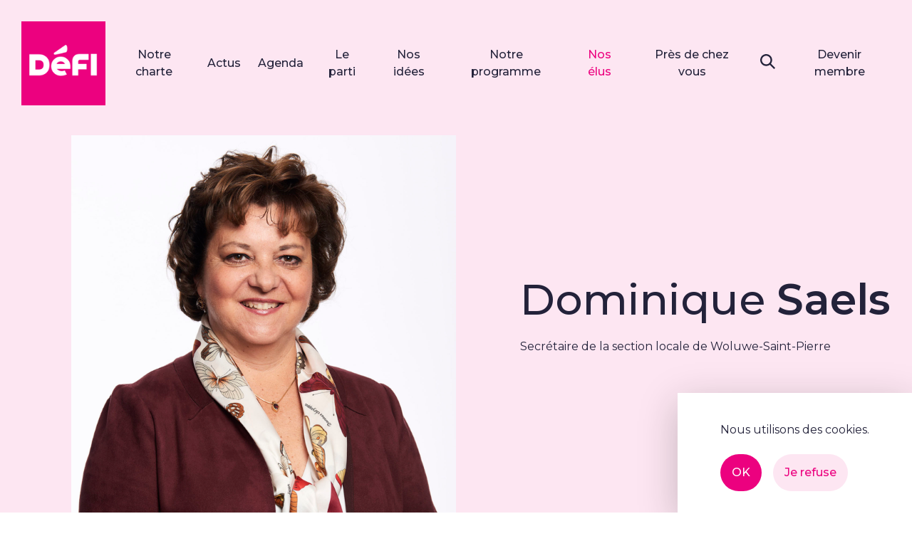

--- FILE ---
content_type: text/html; charset=UTF-8
request_url: https://www.defi.be/les-elus/saels-dominique/
body_size: 9016
content:
<!doctype html>

<html lang="fr-BE">
<head>
  <!-- Google Tag Manager -->
<script>(function (w, d, s, l, i) {
    w[l] = w[l] || [];
    w[l].push({ 'gtm.start': new Date().getTime(), event: 'gtm.js' });
    var f = d.getElementsByTagName(s)[0],
      j = d.createElement(s), dl = l != 'dataLayer' ? '&l=' + l : '';
    j.async = true;
    j.src = 'https://www.googletagmanager.com/gtm.js?id=' + i + dl;
    j.addEventListener('load', function () {
      window.GTMLoaded = true;
      var _ge = new CustomEvent('gtm_loaded', {bubbles: true});
      d.dispatchEvent(_ge);
    });
    f.parentNode.insertBefore(j, f);
  })(window, document, 'script', 'dataLayer', 'GTM-5RGWH3X');</script>
<!-- End Google Tag Manager -->
    
    <meta charset="UTF-8">
    <meta name="viewport" content="width=device-width, initial-scale=1">
    <title>Saels Dominique - DéFI</title>

  <meta name='robots' content='index, follow, max-image-preview:large, max-snippet:-1, max-video-preview:-1' />
	<style>img:is([sizes="auto" i], [sizes^="auto," i]) { contain-intrinsic-size: 3000px 1500px }</style>
	
	<!-- This site is optimized with the Yoast SEO plugin v26.5 - https://yoast.com/wordpress/plugins/seo/ -->
	<link rel="canonical" href="https://www.defi.be/les-elus/saels-dominique/" />
	<meta property="og:locale" content="fr_FR" />
	<meta property="og:type" content="article" />
	<meta property="og:title" content="Saels Dominique - DéFI" />
	<meta property="og:url" content="https://www.defi.be/les-elus/saels-dominique/" />
	<meta property="og:site_name" content="DéFI" />
	<meta property="article:publisher" content="https://www.facebook.com/DemocrateFederalisteIndependant/" />
	<meta property="article:modified_time" content="2025-01-23T13:52:33+00:00" />
	<meta property="og:image" content="https://www.defi.be/wp-content/uploads/saels-dominique.jpg" />
	<meta property="og:image:width" content="1536" />
	<meta property="og:image:height" content="1536" />
	<meta property="og:image:type" content="image/jpeg" />
	<meta name="twitter:card" content="summary_large_image" />
	<meta name="twitter:site" content="@defi_eu" />
	<meta name="twitter:label1" content="Durée de lecture est." />
	<meta name="twitter:data1" content="1 minute" />
	<script type="application/ld+json" class="yoast-schema-graph">{"@context":"https://schema.org","@graph":[{"@type":"WebPage","@id":"https://www.defi.be/les-elus/saels-dominique/","url":"https://www.defi.be/les-elus/saels-dominique/","name":"Saels Dominique - DéFI","isPartOf":{"@id":"https://www.defi.be/#website"},"primaryImageOfPage":{"@id":"https://www.defi.be/les-elus/saels-dominique/#primaryimage"},"image":{"@id":"https://www.defi.be/les-elus/saels-dominique/#primaryimage"},"thumbnailUrl":"https://www.defi.be/wp-content/uploads/saels-dominique.jpg","datePublished":"2022-09-03T18:22:51+00:00","dateModified":"2025-01-23T13:52:33+00:00","breadcrumb":{"@id":"https://www.defi.be/les-elus/saels-dominique/#breadcrumb"},"inLanguage":"fr-BE","potentialAction":[{"@type":"ReadAction","target":["https://www.defi.be/les-elus/saels-dominique/"]}]},{"@type":"ImageObject","inLanguage":"fr-BE","@id":"https://www.defi.be/les-elus/saels-dominique/#primaryimage","url":"https://www.defi.be/wp-content/uploads/saels-dominique.jpg","contentUrl":"https://www.defi.be/wp-content/uploads/saels-dominique.jpg","width":1536,"height":1536,"caption":"Laurent van Steensel © DYOD"},{"@type":"BreadcrumbList","@id":"https://www.defi.be/les-elus/saels-dominique/#breadcrumb","itemListElement":[{"@type":"ListItem","position":1,"name":"Les élus","item":"https://www.defi.be/les-elus/"},{"@type":"ListItem","position":2,"name":"Saels Dominique"}]},{"@type":"WebSite","@id":"https://www.defi.be/#website","url":"https://www.defi.be/","name":"DéFI","description":"Toujours plus juste","potentialAction":[{"@type":"SearchAction","target":{"@type":"EntryPoint","urlTemplate":"https://www.defi.be/?s={search_term_string}"},"query-input":{"@type":"PropertyValueSpecification","valueRequired":true,"valueName":"search_term_string"}}],"inLanguage":"fr-BE"}]}</script>
	<!-- / Yoast SEO plugin. -->


<link rel='dns-prefetch' href='//platform.twitter.com' />
<link rel='dns-prefetch' href='//maps.googleapis.com' />
<link rel='dns-prefetch' href='//cdn-images.mailchimp.com' />
<script type="text/javascript">
/* <![CDATA[ */
window._wpemojiSettings = {"baseUrl":"https:\/\/s.w.org\/images\/core\/emoji\/16.0.1\/72x72\/","ext":".png","svgUrl":"https:\/\/s.w.org\/images\/core\/emoji\/16.0.1\/svg\/","svgExt":".svg","source":{"concatemoji":"https:\/\/www.defi.be\/wp-includes\/js\/wp-emoji-release.min.js?ver=6.8.3"}};
/*! This file is auto-generated */
!function(s,n){var o,i,e;function c(e){try{var t={supportTests:e,timestamp:(new Date).valueOf()};sessionStorage.setItem(o,JSON.stringify(t))}catch(e){}}function p(e,t,n){e.clearRect(0,0,e.canvas.width,e.canvas.height),e.fillText(t,0,0);var t=new Uint32Array(e.getImageData(0,0,e.canvas.width,e.canvas.height).data),a=(e.clearRect(0,0,e.canvas.width,e.canvas.height),e.fillText(n,0,0),new Uint32Array(e.getImageData(0,0,e.canvas.width,e.canvas.height).data));return t.every(function(e,t){return e===a[t]})}function u(e,t){e.clearRect(0,0,e.canvas.width,e.canvas.height),e.fillText(t,0,0);for(var n=e.getImageData(16,16,1,1),a=0;a<n.data.length;a++)if(0!==n.data[a])return!1;return!0}function f(e,t,n,a){switch(t){case"flag":return n(e,"\ud83c\udff3\ufe0f\u200d\u26a7\ufe0f","\ud83c\udff3\ufe0f\u200b\u26a7\ufe0f")?!1:!n(e,"\ud83c\udde8\ud83c\uddf6","\ud83c\udde8\u200b\ud83c\uddf6")&&!n(e,"\ud83c\udff4\udb40\udc67\udb40\udc62\udb40\udc65\udb40\udc6e\udb40\udc67\udb40\udc7f","\ud83c\udff4\u200b\udb40\udc67\u200b\udb40\udc62\u200b\udb40\udc65\u200b\udb40\udc6e\u200b\udb40\udc67\u200b\udb40\udc7f");case"emoji":return!a(e,"\ud83e\udedf")}return!1}function g(e,t,n,a){var r="undefined"!=typeof WorkerGlobalScope&&self instanceof WorkerGlobalScope?new OffscreenCanvas(300,150):s.createElement("canvas"),o=r.getContext("2d",{willReadFrequently:!0}),i=(o.textBaseline="top",o.font="600 32px Arial",{});return e.forEach(function(e){i[e]=t(o,e,n,a)}),i}function t(e){var t=s.createElement("script");t.src=e,t.defer=!0,s.head.appendChild(t)}"undefined"!=typeof Promise&&(o="wpEmojiSettingsSupports",i=["flag","emoji"],n.supports={everything:!0,everythingExceptFlag:!0},e=new Promise(function(e){s.addEventListener("DOMContentLoaded",e,{once:!0})}),new Promise(function(t){var n=function(){try{var e=JSON.parse(sessionStorage.getItem(o));if("object"==typeof e&&"number"==typeof e.timestamp&&(new Date).valueOf()<e.timestamp+604800&&"object"==typeof e.supportTests)return e.supportTests}catch(e){}return null}();if(!n){if("undefined"!=typeof Worker&&"undefined"!=typeof OffscreenCanvas&&"undefined"!=typeof URL&&URL.createObjectURL&&"undefined"!=typeof Blob)try{var e="postMessage("+g.toString()+"("+[JSON.stringify(i),f.toString(),p.toString(),u.toString()].join(",")+"));",a=new Blob([e],{type:"text/javascript"}),r=new Worker(URL.createObjectURL(a),{name:"wpTestEmojiSupports"});return void(r.onmessage=function(e){c(n=e.data),r.terminate(),t(n)})}catch(e){}c(n=g(i,f,p,u))}t(n)}).then(function(e){for(var t in e)n.supports[t]=e[t],n.supports.everything=n.supports.everything&&n.supports[t],"flag"!==t&&(n.supports.everythingExceptFlag=n.supports.everythingExceptFlag&&n.supports[t]);n.supports.everythingExceptFlag=n.supports.everythingExceptFlag&&!n.supports.flag,n.DOMReady=!1,n.readyCallback=function(){n.DOMReady=!0}}).then(function(){return e}).then(function(){var e;n.supports.everything||(n.readyCallback(),(e=n.source||{}).concatemoji?t(e.concatemoji):e.wpemoji&&e.twemoji&&(t(e.twemoji),t(e.wpemoji)))}))}((window,document),window._wpemojiSettings);
/* ]]> */
</script>
<style id='wp-emoji-styles-inline-css' type='text/css'>

	img.wp-smiley, img.emoji {
		display: inline !important;
		border: none !important;
		box-shadow: none !important;
		height: 1em !important;
		width: 1em !important;
		margin: 0 0.07em !important;
		vertical-align: -0.1em !important;
		background: none !important;
		padding: 0 !important;
	}
</style>
<link rel='stylesheet' id='wp-block-library-css' href='https://www.defi.be/wp-includes/css/dist/block-library/style.min.css?ver=6.8.3' type='text/css' media='all' />
<style id='classic-theme-styles-inline-css' type='text/css'>
/*! This file is auto-generated */
.wp-block-button__link{color:#fff;background-color:#32373c;border-radius:9999px;box-shadow:none;text-decoration:none;padding:calc(.667em + 2px) calc(1.333em + 2px);font-size:1.125em}.wp-block-file__button{background:#32373c;color:#fff;text-decoration:none}
</style>
<style id='global-styles-inline-css' type='text/css'>
:root{--wp--preset--aspect-ratio--square: 1;--wp--preset--aspect-ratio--4-3: 4/3;--wp--preset--aspect-ratio--3-4: 3/4;--wp--preset--aspect-ratio--3-2: 3/2;--wp--preset--aspect-ratio--2-3: 2/3;--wp--preset--aspect-ratio--16-9: 16/9;--wp--preset--aspect-ratio--9-16: 9/16;--wp--preset--color--black: #000000;--wp--preset--color--cyan-bluish-gray: #abb8c3;--wp--preset--color--white: #ffffff;--wp--preset--color--pale-pink: #f78da7;--wp--preset--color--vivid-red: #cf2e2e;--wp--preset--color--luminous-vivid-orange: #ff6900;--wp--preset--color--luminous-vivid-amber: #fcb900;--wp--preset--color--light-green-cyan: #7bdcb5;--wp--preset--color--vivid-green-cyan: #00d084;--wp--preset--color--pale-cyan-blue: #8ed1fc;--wp--preset--color--vivid-cyan-blue: #0693e3;--wp--preset--color--vivid-purple: #9b51e0;--wp--preset--gradient--vivid-cyan-blue-to-vivid-purple: linear-gradient(135deg,rgba(6,147,227,1) 0%,rgb(155,81,224) 100%);--wp--preset--gradient--light-green-cyan-to-vivid-green-cyan: linear-gradient(135deg,rgb(122,220,180) 0%,rgb(0,208,130) 100%);--wp--preset--gradient--luminous-vivid-amber-to-luminous-vivid-orange: linear-gradient(135deg,rgba(252,185,0,1) 0%,rgba(255,105,0,1) 100%);--wp--preset--gradient--luminous-vivid-orange-to-vivid-red: linear-gradient(135deg,rgba(255,105,0,1) 0%,rgb(207,46,46) 100%);--wp--preset--gradient--very-light-gray-to-cyan-bluish-gray: linear-gradient(135deg,rgb(238,238,238) 0%,rgb(169,184,195) 100%);--wp--preset--gradient--cool-to-warm-spectrum: linear-gradient(135deg,rgb(74,234,220) 0%,rgb(151,120,209) 20%,rgb(207,42,186) 40%,rgb(238,44,130) 60%,rgb(251,105,98) 80%,rgb(254,248,76) 100%);--wp--preset--gradient--blush-light-purple: linear-gradient(135deg,rgb(255,206,236) 0%,rgb(152,150,240) 100%);--wp--preset--gradient--blush-bordeaux: linear-gradient(135deg,rgb(254,205,165) 0%,rgb(254,45,45) 50%,rgb(107,0,62) 100%);--wp--preset--gradient--luminous-dusk: linear-gradient(135deg,rgb(255,203,112) 0%,rgb(199,81,192) 50%,rgb(65,88,208) 100%);--wp--preset--gradient--pale-ocean: linear-gradient(135deg,rgb(255,245,203) 0%,rgb(182,227,212) 50%,rgb(51,167,181) 100%);--wp--preset--gradient--electric-grass: linear-gradient(135deg,rgb(202,248,128) 0%,rgb(113,206,126) 100%);--wp--preset--gradient--midnight: linear-gradient(135deg,rgb(2,3,129) 0%,rgb(40,116,252) 100%);--wp--preset--font-size--small: 13px;--wp--preset--font-size--medium: 20px;--wp--preset--font-size--large: 36px;--wp--preset--font-size--x-large: 42px;--wp--preset--spacing--20: 0.44rem;--wp--preset--spacing--30: 0.67rem;--wp--preset--spacing--40: 1rem;--wp--preset--spacing--50: 1.5rem;--wp--preset--spacing--60: 2.25rem;--wp--preset--spacing--70: 3.38rem;--wp--preset--spacing--80: 5.06rem;--wp--preset--shadow--natural: 6px 6px 9px rgba(0, 0, 0, 0.2);--wp--preset--shadow--deep: 12px 12px 50px rgba(0, 0, 0, 0.4);--wp--preset--shadow--sharp: 6px 6px 0px rgba(0, 0, 0, 0.2);--wp--preset--shadow--outlined: 6px 6px 0px -3px rgba(255, 255, 255, 1), 6px 6px rgba(0, 0, 0, 1);--wp--preset--shadow--crisp: 6px 6px 0px rgba(0, 0, 0, 1);}:where(.is-layout-flex){gap: 0.5em;}:where(.is-layout-grid){gap: 0.5em;}body .is-layout-flex{display: flex;}.is-layout-flex{flex-wrap: wrap;align-items: center;}.is-layout-flex > :is(*, div){margin: 0;}body .is-layout-grid{display: grid;}.is-layout-grid > :is(*, div){margin: 0;}:where(.wp-block-columns.is-layout-flex){gap: 2em;}:where(.wp-block-columns.is-layout-grid){gap: 2em;}:where(.wp-block-post-template.is-layout-flex){gap: 1.25em;}:where(.wp-block-post-template.is-layout-grid){gap: 1.25em;}.has-black-color{color: var(--wp--preset--color--black) !important;}.has-cyan-bluish-gray-color{color: var(--wp--preset--color--cyan-bluish-gray) !important;}.has-white-color{color: var(--wp--preset--color--white) !important;}.has-pale-pink-color{color: var(--wp--preset--color--pale-pink) !important;}.has-vivid-red-color{color: var(--wp--preset--color--vivid-red) !important;}.has-luminous-vivid-orange-color{color: var(--wp--preset--color--luminous-vivid-orange) !important;}.has-luminous-vivid-amber-color{color: var(--wp--preset--color--luminous-vivid-amber) !important;}.has-light-green-cyan-color{color: var(--wp--preset--color--light-green-cyan) !important;}.has-vivid-green-cyan-color{color: var(--wp--preset--color--vivid-green-cyan) !important;}.has-pale-cyan-blue-color{color: var(--wp--preset--color--pale-cyan-blue) !important;}.has-vivid-cyan-blue-color{color: var(--wp--preset--color--vivid-cyan-blue) !important;}.has-vivid-purple-color{color: var(--wp--preset--color--vivid-purple) !important;}.has-black-background-color{background-color: var(--wp--preset--color--black) !important;}.has-cyan-bluish-gray-background-color{background-color: var(--wp--preset--color--cyan-bluish-gray) !important;}.has-white-background-color{background-color: var(--wp--preset--color--white) !important;}.has-pale-pink-background-color{background-color: var(--wp--preset--color--pale-pink) !important;}.has-vivid-red-background-color{background-color: var(--wp--preset--color--vivid-red) !important;}.has-luminous-vivid-orange-background-color{background-color: var(--wp--preset--color--luminous-vivid-orange) !important;}.has-luminous-vivid-amber-background-color{background-color: var(--wp--preset--color--luminous-vivid-amber) !important;}.has-light-green-cyan-background-color{background-color: var(--wp--preset--color--light-green-cyan) !important;}.has-vivid-green-cyan-background-color{background-color: var(--wp--preset--color--vivid-green-cyan) !important;}.has-pale-cyan-blue-background-color{background-color: var(--wp--preset--color--pale-cyan-blue) !important;}.has-vivid-cyan-blue-background-color{background-color: var(--wp--preset--color--vivid-cyan-blue) !important;}.has-vivid-purple-background-color{background-color: var(--wp--preset--color--vivid-purple) !important;}.has-black-border-color{border-color: var(--wp--preset--color--black) !important;}.has-cyan-bluish-gray-border-color{border-color: var(--wp--preset--color--cyan-bluish-gray) !important;}.has-white-border-color{border-color: var(--wp--preset--color--white) !important;}.has-pale-pink-border-color{border-color: var(--wp--preset--color--pale-pink) !important;}.has-vivid-red-border-color{border-color: var(--wp--preset--color--vivid-red) !important;}.has-luminous-vivid-orange-border-color{border-color: var(--wp--preset--color--luminous-vivid-orange) !important;}.has-luminous-vivid-amber-border-color{border-color: var(--wp--preset--color--luminous-vivid-amber) !important;}.has-light-green-cyan-border-color{border-color: var(--wp--preset--color--light-green-cyan) !important;}.has-vivid-green-cyan-border-color{border-color: var(--wp--preset--color--vivid-green-cyan) !important;}.has-pale-cyan-blue-border-color{border-color: var(--wp--preset--color--pale-cyan-blue) !important;}.has-vivid-cyan-blue-border-color{border-color: var(--wp--preset--color--vivid-cyan-blue) !important;}.has-vivid-purple-border-color{border-color: var(--wp--preset--color--vivid-purple) !important;}.has-vivid-cyan-blue-to-vivid-purple-gradient-background{background: var(--wp--preset--gradient--vivid-cyan-blue-to-vivid-purple) !important;}.has-light-green-cyan-to-vivid-green-cyan-gradient-background{background: var(--wp--preset--gradient--light-green-cyan-to-vivid-green-cyan) !important;}.has-luminous-vivid-amber-to-luminous-vivid-orange-gradient-background{background: var(--wp--preset--gradient--luminous-vivid-amber-to-luminous-vivid-orange) !important;}.has-luminous-vivid-orange-to-vivid-red-gradient-background{background: var(--wp--preset--gradient--luminous-vivid-orange-to-vivid-red) !important;}.has-very-light-gray-to-cyan-bluish-gray-gradient-background{background: var(--wp--preset--gradient--very-light-gray-to-cyan-bluish-gray) !important;}.has-cool-to-warm-spectrum-gradient-background{background: var(--wp--preset--gradient--cool-to-warm-spectrum) !important;}.has-blush-light-purple-gradient-background{background: var(--wp--preset--gradient--blush-light-purple) !important;}.has-blush-bordeaux-gradient-background{background: var(--wp--preset--gradient--blush-bordeaux) !important;}.has-luminous-dusk-gradient-background{background: var(--wp--preset--gradient--luminous-dusk) !important;}.has-pale-ocean-gradient-background{background: var(--wp--preset--gradient--pale-ocean) !important;}.has-electric-grass-gradient-background{background: var(--wp--preset--gradient--electric-grass) !important;}.has-midnight-gradient-background{background: var(--wp--preset--gradient--midnight) !important;}.has-small-font-size{font-size: var(--wp--preset--font-size--small) !important;}.has-medium-font-size{font-size: var(--wp--preset--font-size--medium) !important;}.has-large-font-size{font-size: var(--wp--preset--font-size--large) !important;}.has-x-large-font-size{font-size: var(--wp--preset--font-size--x-large) !important;}
:where(.wp-block-post-template.is-layout-flex){gap: 1.25em;}:where(.wp-block-post-template.is-layout-grid){gap: 1.25em;}
:where(.wp-block-columns.is-layout-flex){gap: 2em;}:where(.wp-block-columns.is-layout-grid){gap: 2em;}
:root :where(.wp-block-pullquote){font-size: 1.5em;line-height: 1.6;}
</style>
<link rel='stylesheet' id='wp_theme-main-css-css' href='https://www.defi.be/wp-content/themes/ak-defi-2022/assets/css/main.css?ver=1726676039' type='text/css' media='all' />
<link rel='stylesheet' id='mailchimp-css-css' href='//cdn-images.mailchimp.com/embedcode/classic-10_7.css?ver=6.8.3' type='text/css' media='all' />
<script type="text/javascript" src="https://www.defi.be/wp-includes/js/jquery/jquery.min.js?ver=3.7.1" id="jquery-core-js"></script>
<script type="text/javascript" src="https://www.defi.be/wp-includes/js/jquery/jquery-migrate.min.js?ver=3.4.1" id="jquery-migrate-js"></script>
<link rel="https://api.w.org/" href="https://www.defi.be/wp-json/" /><link rel="EditURI" type="application/rsd+xml" title="RSD" href="https://www.defi.be/xmlrpc.php?rsd" />
<link rel='shortlink' href='https://www.defi.be/?p=2005' />
<link rel="alternate" title="oEmbed (JSON)" type="application/json+oembed" href="https://www.defi.be/wp-json/oembed/1.0/embed?url=https%3A%2F%2Fwww.defi.be%2Fles-elus%2Fsaels-dominique%2F" />
<link rel="alternate" title="oEmbed (XML)" type="text/xml+oembed" href="https://www.defi.be/wp-json/oembed/1.0/embed?url=https%3A%2F%2Fwww.defi.be%2Fles-elus%2Fsaels-dominique%2F&#038;format=xml" />
<link rel="icon" href="https://www.defi.be/wp-content/uploads/cropped-fav-icon-32x32.png" sizes="32x32" />
<link rel="icon" href="https://www.defi.be/wp-content/uploads/cropped-fav-icon-192x192.png" sizes="192x192" />
<link rel="apple-touch-icon" href="https://www.defi.be/wp-content/uploads/cropped-fav-icon-180x180.png" />
<meta name="msapplication-TileImage" content="https://www.defi.be/wp-content/uploads/cropped-fav-icon-270x270.png" />
</head>

<body class="wp-singular representative-template-default single single-representative postid-2005 wp-theme-ak-defi-2022 page-post-representative page-1-item">
  <!-- Google Tag Manager (noscript) -->
<noscript><iframe src="https://www.googletagmanager.com/ns.html?id=GTM-5RGWH3X"
                  height="0" width="0" style="display:none;visibility:hidden"></iframe></noscript>
<!-- End Google Tag Manager (noscript) -->
<div class="site">

  <header class="header">

	<div class="header__main">

		<div class="header__logo">
			<a class="logo" href="https://www.defi.be">
      			
<img src="https://www.defi.be/wp-content/themes/ak-defi-2022/assets/img/blank.jpg" class="lazyload object-fit- " alt="" data-src="https://www.defi.be/wp-content/themes/ak-defi-2022/assets/img/logo.png" >
    <span class="sr-only"> 
    DéFI
  </span>
</a>		</div>

		<div class="header__navigation">

			<div class="header-navigation">

				<nav aria-label="Menu Principal">
					<ul id="header-main" class="menu"><li id="menu-item-26168" class="menu-item menu-item-type-post_type menu-item-object-page menu-item-26168"><a href="https://www.defi.be/nos-valeurs-nos-combats/">Notre charte</a></li>
<li id="menu-item-375" class="menu-item menu-item-type-post_type menu-item-object-page current_page_parent menu-item-375"><a href="https://www.defi.be/actualites/">Actus</a></li>
<li id="menu-item-23505" class="menu-item menu-item-type-post_type menu-item-object-page menu-item-23505"><a href="https://www.defi.be/agenda/">Agenda</a></li>
<li id="menu-item-376" class="menu-item menu-item-type-post_type menu-item-object-page menu-item-376"><a href="https://www.defi.be/le-parti/">Le parti</a></li>
<li id="menu-item-24652" class="menu-item menu-item-type-post_type menu-item-object-page menu-item-24652"><a href="https://www.defi.be/nos-idees/">Nos idées</a></li>
<li id="menu-item-26018" class="menu-item menu-item-type-post_type menu-item-object-page menu-item-26018"><a href="https://www.defi.be/nos-publications/">Notre programme</a></li>
<li id="menu-item-377" class="menu-item menu-item-type-post_type menu-item-object-page menu-item-377 current-menu-item"><a href="https://www.defi.be/les-elus/">Nos élus</a></li>
<li id="menu-item-378" class="menu-item menu-item-type-post_type menu-item-object-page menu-item-378"><a href="https://www.defi.be/pres-de-chez-vous/">Près de chez vous</a></li>
<li id="menu-item-541" class="search menu-item menu-item-type-custom menu-item-object-custom menu-item-541"><a href="/?s=">Recherche</a></li>
<li id="menu-item-25736" class="menu-item menu-item-type-post_type menu-item-object-page menu-item-25736"><a href="https://www.defi.be/comment-agir-avec-defi/devenir-membre/">Devenir membre</a></li>
</ul>
				</nav>

							</div>

		</div>

	</div>

</header>

    <div id="main" class="main" role="main"><section id="heading" class="heading-representative">
	<div class="heading-representative__main">
					<figure class="heading-representative__picture">
					
<img src="https://www.defi.be/wp-content/themes/ak-defi-2022/assets/img/blank.jpg" class="lazyload object-fit-cover " alt="" data-src="https://www.defi.be/wp-content/uploads/saels-dominique-1440x1440.jpg" >
			</figure>
		
		<div class="heading-representative__content">
			<h1 class="heading-representative__title"><p>Dominique <strong>Saels</strong></p>
</h1>

			
							<div class="heading-representative__text"><p>Secrétaire de la section locale de Woluwe-Saint-Pierre</p>
</div>
			
			
			
			
		</div>
	</div>
</section>
<section  class="archive-list ">


	<div class="archive-list__main">
		<div class="archive-list__header">
							<div class="archive-list__head">
											<h2 class="archive-list__title">
							Actualités liées à Dominique Saels
						</h2>
					
											<div class="archive-list__buttons">
							<div class="c-buttons">

			<div class="c-button ">
	<a href="https://www.defi.be/actualites/"  class="btn btn--transparent">
		<span>
			Voir toutes les actualités

							<svg class="icon angle-right  " aria-hidden="true">
	<use xlink:href="https://www.defi.be/wp-content/themes/ak-defi-2022/assets/img/sprite.svg?1#angle-right"></use>
</svg>
					</span>
	</a>
</div>
	
</div>
						</div>
									</div>
			
			
			
					</div>

					<div class="archive-list__list">
									<div class="list-card">

	<div class="list-card__list ">

					<div class="list-card__list-item">

				<div class="card">

	<figure class="card__picture">
			
<img src="https://www.defi.be/wp-content/themes/ak-defi-2022/assets/img/blank.jpg" class="lazyload object-fit-cover " alt="" data-src="https://www.defi.be/wp-content/uploads/15-09-2023-statue-actualites-980x733.png"  data-srcset="https://www.defi.be/wp-content/uploads/15-09-2023-statue-actualites-980x733.png 980w, https://www.defi.be/wp-content/uploads/15-09-2023-statue-actualites-740x554.png 740w, https://www.defi.be/wp-content/uploads/15-09-2023-statue-actualites-480x359.png 480w, https://www.defi.be/wp-content/uploads/15-09-2023-statue-actualites-768x575.png 768w, https://www.defi.be/wp-content/uploads/15-09-2023-statue-actualites-1440x1078.png 1440w, https://www.defi.be/wp-content/uploads/15-09-2023-statue-actualites.png 1526w" data-sizes="(min-width: 1280px) 540px, (min-width: 768px) 50vw, 100vw" >

					<p class="card__type">Actualité</p>
			</figure>

	<div class="card__content">

					<p class="card__tags">
									<span class="tag">Droit des femmes</span>
							</p>
		
		<h3 class="card__title h4">
			<a href="https://www.defi.be/actualites/une-ode-a-la-liberte-et-aux-droits-des-femmes-erigee-a-woluwe-saint-pierre/" class="card__button">
				Une ode à la liberté et aux droits des femmes à Woluwe-Saint-Pierre
			</a>
		</h3>

					<p class="card__text"><p><strong>&#8211; LE 20 SEPTEMBRE 2023 &#8211; </strong></p>
<p>C’est sous un soleil radieux et entouré d’une foule de militants des droits humains que la statue de Masha Jina Amini, cette jeune femme iranienne assassinée pour avoir mal porté son voile le 16 octobre 2022, a été inaugurée devant l’hôtel communal de Woluwe-Saint-Pierre, grâce à l’impulsion d’une militante DéFI.</p>
</p>
		
					<p class="card__date">20.09.2023</p>
		
	</div>

</div>

			</div>
					<div class="list-card__list-item">

				<div class="card">

	<figure class="card__picture">
			
<img src="https://www.defi.be/wp-content/themes/ak-defi-2022/assets/img/blank.jpg" class="lazyload object-fit-cover " alt="" data-src="https://www.defi.be/wp-content/uploads/2303-soutien-iran-980x544.jpeg"  data-srcset="https://www.defi.be/wp-content/uploads/2303-soutien-iran-980x544.jpeg 980w, https://www.defi.be/wp-content/uploads/2303-soutien-iran-740x410.jpeg 740w, https://www.defi.be/wp-content/uploads/2303-soutien-iran-480x266.jpeg 480w, https://www.defi.be/wp-content/uploads/2303-soutien-iran-768x426.jpeg 768w, https://www.defi.be/wp-content/uploads/2303-soutien-iran-1440x799.jpeg 1440w, https://www.defi.be/wp-content/uploads/2303-soutien-iran.jpeg 1536w" data-sizes="(min-width: 1280px) 540px, (min-width: 768px) 50vw, 100vw" >

					<p class="card__type">Actualité</p>
			</figure>

	<div class="card__content">

					<p class="card__tags">
									<span class="tag">Droit des femmes</span>
							</p>
		
		<h3 class="card__title h4">
			<a href="https://www.defi.be/actualites/mahsa-amini-la-statue/" class="card__button">
				Mahsa Amini &#8211; la statue
			</a>
		</h3>

					<p class="card__text"><div dir="ltr">
<div dir="ltr">
<div dir="ltr">
<div dir="ltr">
<p><strong>&#8211; AGENDA &#8211;</strong></p>
<p>La soirée est organisée autour de la statue de Mahsa Amini qui sera placée à Bruxelles en 2023, en solidarité avec les femmes iraniennes.</p>
</div>
</div>
</div>
</div>
</p>
		
					<p class="card__date">15.03.2023</p>
		
	</div>

</div>

			</div>
		
	</div>

</div>
							</div>
		
		
	</div>

</section><section class="banner-picture has-contrast">
	<figure class="banner-picture__image">
			
<img src="https://www.defi.be/wp-content/themes/ak-defi-2022/assets/img/blank.jpg" class="lazyload object-fit-cover " alt="" data-src="https://www.defi.be/wp-content/uploads/group-2704homepage-agir.png"  data-srcset="https://www.defi.be/wp-content/uploads/group-2704homepage-agir.png 756w, https://www.defi.be/wp-content/uploads/group-2704homepage-agir-740x529.png 740w, https://www.defi.be/wp-content/uploads/group-2704homepage-agir-480x343.png 480w" data-sizes="50vw" >
	</figure>
	<figure class="banner-picture__image-mobile">
			
<img src="https://www.defi.be/wp-content/themes/ak-defi-2022/assets/img/blank.jpg" class="lazyload object-fit-cover " alt="" data-src="https://www.defi.be/wp-content/uploads/group-2704homepage-agir.png"  data-srcset="https://www.defi.be/wp-content/uploads/group-2704homepage-agir.png 756w, https://www.defi.be/wp-content/uploads/group-2704homepage-agir-740x529.png 740w, https://www.defi.be/wp-content/uploads/group-2704homepage-agir-480x343.png 480w" data-sizes="100vw" >
	</figure>

	<div class="banner-picture__content">
		<h2 class="banner-picture__title">Envie d&#039;agir avec DéFi?</h2>
		<div class="banner-picture__text"><p><span style="font-weight: 400;">DéFI est un parti de militants. C’est grâce à vous que nous pouvons relever les défis au quotidien et que nos messages deviennent des victoires. Rejoignez-nous sans plus attendre !</span></p>
</div>
		<div class="c-buttons">

			<div class="c-button ">
	<a href="https://www.defi.be/comment-agir-avec-defi/"  class="btn">
		<span>
			Découvrir les différentes manières d'agir

					</span>
	</a>
</div>
	
</div>
	</div>
</section>
</div>

<footer class="footer">
	<div class="footer__logo">
								
<img src="https://www.defi.be/wp-content/themes/ak-defi-2022/assets/img/blank.jpg" class="lazyload object-fit- " alt="" data-src="https://www.defi.be/wp-content/themes/ak-defi-2022/assets/img/logo.png" >
				<span  class="sr-only" >
			DéFI
		</span>
	</div>

	<a href="#heading" class="footer__scrolltop">
		<svg class="icon angle-up  " aria-hidden="true">
	<use xlink:href="https://www.defi.be/wp-content/themes/ak-defi-2022/assets/img/sprite.svg?1#angle-up"></use>
</svg>
		<span class="sr-only">Retour en haut de la page</span>
	</a>

	<nav class="footer__sitemap">
		<ul id="footer-nav" class="menu"><li id="menu-item-267" class="menu-item menu-item-type-post_type menu-item-object-page menu-item-home menu-item-267"><a href="https://www.defi.be/">Accueil</a></li>
<li id="menu-item-392" class="menu-item menu-item-type-post_type menu-item-object-page menu-item-392"><a href="https://www.defi.be/nos-idees/">Nos idées</a></li>
<li id="menu-item-386" class="menu-item menu-item-type-post_type menu-item-object-page current_page_parent menu-item-386"><a href="https://www.defi.be/actualites/">Actus</a></li>
<li id="menu-item-22954" class="menu-item menu-item-type-post_type menu-item-object-page menu-item-22954"><a href="https://www.defi.be/evenements/">Événements</a></li>
<li id="menu-item-390" class="menu-item menu-item-type-post_type menu-item-object-page menu-item-390"><a href="https://www.defi.be/le-parti/">Le parti</a></li>
<li id="menu-item-391" class="menu-item menu-item-type-post_type menu-item-object-page menu-item-391 current-menu-item"><a href="https://www.defi.be/les-elus/">Nos élus</a></li>
<li id="menu-item-394" class="menu-item menu-item-type-post_type menu-item-object-page menu-item-394"><a href="https://www.defi.be/pres-de-chez-vous/">Près de chez vous</a></li>
<li id="menu-item-393" class="menu-item menu-item-type-post_type menu-item-object-page menu-item-393"><a href="https://www.defi.be/contacter/">Contact</a></li>
<li id="menu-item-445" class="menu-item menu-item-type-post_type menu-item-object-page menu-item-445"><a href="https://www.defi.be/comment-agir-avec-defi/devenir-membre/">Devenir membre</a></li>
<li id="menu-item-446" class="menu-item menu-item-type-post_type menu-item-object-page menu-item-446"><a href="https://www.defi.be/comment-agir-avec-defi/faire-un-don/">Nous soutenir</a></li>
<li id="menu-item-2724" class="menu-item menu-item-type-custom menu-item-object-custom menu-item-2724"><a href="https://www.defi.be/nos-publications/">Nos publications</a></li>
<li id="menu-item-449" class="menu-item menu-item-type-post_type menu-item-object-page menu-item-449"><a href="https://www.defi.be/faqs/">FAQ</a></li>
<li id="menu-item-447" class="menu-item menu-item-type-post_type menu-item-object-page menu-item-447"><a href="https://www.defi.be/service-presse/">Presse</a></li>
<li id="menu-item-448" class="menu-item menu-item-type-post_type menu-item-object-page menu-item-448"><a href="https://www.defi.be/nos-offres-demploi/">Offres d’emploi</a></li>
<li id="menu-item-395" class="menu-item menu-item-type-post_type menu-item-object-page menu-item-395"><a href="https://www.defi.be/statuts-documents/">Statuts &#038; documents</a></li>
</ul>
	</nav>

	<ul class="headquarters">
            <li>
            <h4 class="headquarters__title h6">
                Siège central
            </h4>
            <address>
                Chaussée de Charleroi, 127<br />
1060 Saint-Gilles<br />
<br />
Permanences : <br />
Lundi de 9 à 12h<br />
Vendredi de 11 à 17h <br />
Ou sur Rendez-vous
            </address>
                            <a href="tel:025388320">
                    <svg class="icon smartphone  " aria-hidden="true">
	<use xlink:href="https://www.defi.be/wp-content/themes/ak-defi-2022/assets/img/sprite.svg?1#smartphone"></use>
</svg>
                    02 538 83 20
                </a>
                        <a href="/cdn-cgi/l/email-protection#b6d2d3d0dff6d2d3d0df98d3c3">
                <svg class="icon envelope  " aria-hidden="true">
	<use xlink:href="https://www.defi.be/wp-content/themes/ak-defi-2022/assets/img/sprite.svg?1#envelope"></use>
</svg>
                <span class="__cf_email__" data-cfemail="046061626d446061626d2a6171">[email&#160;protected]</span>
            </a>
        </li>
            <li class="headquarters__number">432.440.252</li>
    </ul>

	<div class="footer__socials">
		<h4 class="h6">Suivez-nous</h4>
		<ul class="socials-list">
			<li>
			<a href="https://www.instagram.com/defi.eu/" target="_blank">
				<svg class="icon instagram  " aria-hidden="true">
	<use xlink:href="https://www.defi.be/wp-content/themes/ak-defi-2022/assets/img/sprite.svg?1#instagram"></use>
</svg>
				<span class="sr-only">Suivez nous sur Instagram</span>
			</a>
		</li>
			<li>
			<a href="https://www.linkedin.com/company/d%c3%a9mocrate-f%c3%a9d%c3%a9raliste-ind%c3%a9pendant" target="_blank">
				<svg class="icon linkedin  " aria-hidden="true">
	<use xlink:href="https://www.defi.be/wp-content/themes/ak-defi-2022/assets/img/sprite.svg?1#linkedin"></use>
</svg>
				<span class="sr-only">Suivez nous sur LinkedIn</span>
			</a>
		</li>
			<li>
			<a href="https://twitter.com/defi_eu" target="_blank">
				<svg class="icon twitter  " aria-hidden="true">
	<use xlink:href="https://www.defi.be/wp-content/themes/ak-defi-2022/assets/img/sprite.svg?1#twitter"></use>
</svg>
				<span class="sr-only">Suivez nous sur Twitter</span>
			</a>
		</li>
			<li>
			<a href="https://www.facebook.com/DemocrateFederalisteIndependant/" target="_blank">
				<svg class="icon facebook  " aria-hidden="true">
	<use xlink:href="https://www.defi.be/wp-content/themes/ak-defi-2022/assets/img/sprite.svg?1#facebook"></use>
</svg>
				<span class="sr-only">Suivez nous sur Facebook</span>
			</a>
		</li>
	</ul>
	</div>

	<div class="footer__legal">
		<ul id="footer-legal" class="menu"><li id="menu-item-2895" class="menu-item menu-item-type-post_type menu-item-object-page menu-item-2895"><a href="https://www.defi.be/mentions-legales-vie-privee/">Mentions légales et vie privée</a></li>
</ul>
		<p class="footer__copyright">&copy; Tous droits réservés, DéFI 2022.</p>
	</div>


</footer>

<div class="cookies">
  
  <p>Nous utilisons des cookies.</p>


  <div class="c-buttons">

			<div class="c-button ">
	<a href="#js-accept-cookies"  class="btn btn--alt-hover">
		<span>
			OK

					</span>
	</a>
</div>
			<div class="c-button ">
	<a href="#js-refuse-cookies"  class="btn btn--tertiary">
		<span>
			Je refuse

					</span>
	</a>
</div>
	
</div>

</div>
</div>

<script data-cfasync="false" src="/cdn-cgi/scripts/5c5dd728/cloudflare-static/email-decode.min.js"></script><script type="speculationrules">
{"prefetch":[{"source":"document","where":{"and":[{"href_matches":"\/*"},{"not":{"href_matches":["\/wp-*.php","\/wp-admin\/*","\/wp-content\/uploads\/*","\/wp-content\/*","\/wp-content\/plugins\/*","\/wp-content\/themes\/ak-defi-2022\/*","\/*\\?(.+)"]}},{"not":{"selector_matches":"a[rel~=\"nofollow\"]"}},{"not":{"selector_matches":".no-prefetch, .no-prefetch a"}}]},"eagerness":"conservative"}]}
</script>
<script type="text/javascript" id="wp_theme-vendor-js-js-before">
/* <![CDATA[ */
window.wp_theme = {"environment":"production","assets_url":"https:\/\/www.defi.be\/wp-content\/themes\/ak-defi-2022\/assets","labels":{"language":"Langues","postedon":"Post\u00e9 le","want2knowmore":"En savoir plus","sitemap":"SiteMap","contact":"Contact","main_menu":"Menu Principal","play":"Play","scrolltop":"Retour en haut de la page","share":"Partager"},"rest_api":{"nonce":"b87fe26ca8"},"forms":{"contact":{"nonceField":"<input type=\"hidden\" id=\"contact-nonce\" name=\"contact-nonce\" value=\"f64534fa2c\" \/>"},"donation":{"nonceField":"<input type=\"hidden\" id=\"donation-nonce\" name=\"donation-nonce\" value=\"6f0097ece7\" \/>"}}};
/* ]]> */
</script>
<script type="text/javascript" src="https://www.defi.be/wp-content/themes/ak-defi-2022/assets/js/vendor.js?ver=1726666718" id="wp_theme-vendor-js-js"></script>
<script type="text/javascript" src="https://www.defi.be/wp-content/themes/ak-defi-2022/assets/js/app.js?ver=1726666718" id="wp_theme-app-js-js"></script>
<script type="text/javascript" src="https://www.defi.be/wp-content/themes/ak-defi-2022/assets/js/map.js?ver=1697036419" id="wp_theme-map-js-js"></script>
<script type="text/javascript" async src="https://platform.twitter.com/widgets.js?ver=6.8.3" id="tweet_component-js"></script>
<script type="text/javascript" async defer src="https://maps.googleapis.com/maps/api/js?key=AIzaSyC_2z4dy5YgJxrnK8SMW-Tx54tRtYTyAQo&amp;region=BE&amp;libraries=geometry%2Cplaces&amp;callback=initMap&amp;ver=6.8.3" id="gmap-js"></script>

</body>
</html>

--- FILE ---
content_type: text/css
request_url: https://www.defi.be/wp-content/themes/ak-defi-2022/assets/css/main.css?ver=1726676039
body_size: 31595
content:
@import"https://fonts.googleapis.com/css2?family=Montserrat:ital,wght@0,100..900;1,100..900&display=swap";.sr-only,.screen-reader-text{border:0 !important;clip:rect(0 0 0 0) !important;-webkit-clip-path:inset(50%) !important;clip-path:inset(50%) !important;height:1px !important;margin:-1px !important;overflow:hidden !important;padding:0 !important;position:absolute !important;white-space:nowrap !important;width:1px !important}html{line-height:1.15;-webkit-text-size-adjust:100%}body{margin:0}main{display:block}h1{font-size:2em;margin:.67em 0}hr{-webkit-box-sizing:content-box;box-sizing:content-box;height:0;overflow:visible}pre{font-family:monospace,monospace;font-size:1em}a{background-color:rgba(0,0,0,0)}abbr[title]{border-bottom:none;text-decoration:underline;-webkit-text-decoration:underline dotted;text-decoration:underline dotted}b,strong{font-weight:bolder}code,kbd,samp{font-family:monospace,monospace;font-size:1em}small{font-size:80%}sub,sup{font-size:75%;line-height:0;position:relative;vertical-align:baseline}sub{bottom:-0.25em}sup{top:-0.5em}img{border-style:none}button,input,optgroup,select,textarea{font-family:inherit;font-size:100%;line-height:1.15;margin:0}button,input{overflow:visible}button,select{text-transform:none}button,[type=button],[type=reset],[type=submit]{-webkit-appearance:button}button::-moz-focus-inner,[type=button]::-moz-focus-inner,[type=reset]::-moz-focus-inner,[type=submit]::-moz-focus-inner{border-style:none;padding:0}button:-moz-focusring,[type=button]:-moz-focusring,[type=reset]:-moz-focusring,[type=submit]:-moz-focusring{outline:1px dotted ButtonText}fieldset{padding:.35em .75em .625em}legend{-webkit-box-sizing:border-box;box-sizing:border-box;color:inherit;display:table;max-width:100%;padding:0;white-space:normal}progress{vertical-align:baseline}textarea{overflow:auto}[type=checkbox],[type=radio]{-webkit-box-sizing:border-box;box-sizing:border-box;padding:0}[type=number]::-webkit-inner-spin-button,[type=number]::-webkit-outer-spin-button{height:auto}[type=search]{-webkit-appearance:textfield;outline-offset:-2px}[type=search]::-webkit-search-decoration{-webkit-appearance:none}::-webkit-file-upload-button{-webkit-appearance:button;font:inherit}details{display:block}summary{display:list-item}template{display:none}[hidden]{display:none}@media print{*,*:before,*:after{background:rgba(0,0,0,0) !important;color:#000 !important;-webkit-box-shadow:none !important;box-shadow:none !important;text-shadow:none !important}a,a:visited{text-decoration:underline}a[href]:after{content:" (" attr(href) ")"}abbr[title]:after{content:" (" attr(title) ")"}a[href^="#"]:after,a[href^="javascript:"]:after{content:""}pre{white-space:pre-wrap !important}pre,blockquote{border:1px solid #999;page-break-inside:avoid}thead{display:table-header-group}tr,img{page-break-inside:avoid}p,h2,h3{orphans:3;widows:3}h2,h3{page-break-after:avoid}}::-moz-selection{background:#23223a;color:#fff}::selection{background:#23223a;color:#fff}::-moz-selection{background:#23223a;color:#fff}*,*:before,*:after{-webkit-box-sizing:inherit;box-sizing:inherit}body{font-family:"Montserrat",sans-serif;font-size:16px;line-height:1.5;color:#23223a;background-color:#fff;-webkit-font-smoothing:antialiased;-moz-osx-font-smoothing:grayscale;text-rendering:optimizeLegibility}body.is-modal-open{overflow:hidden}body.open-menu{overflow:hidden}h1,.h1,h2,.h2,h3,.h3,h4,.h4,h5,.h5,h6,.h6{font-family:"Montserrat",sans-serif;font-weight:500;line-height:1.2;color:#23223a;margin:0 0 24px}@media(min-width: 48em){h1,.h1,h2,.h2,h3,.h3,h4,.h4,h5,.h5,h6,.h6{margin:0 0 30px}}h1,.h1{font-size:40px;font-weight:400;line-height:1;margin:0 0 24px}h1 strong,.h1 strong{font-weight:600}@media(min-width: 48em){h1,.h1{font-size:50px}}@media(min-width: 75em){h1,.h1{font-size:72px}}h2,.h2{font-size:24px}@media(min-width: 48em){h2,.h2{font-size:38px}}h3,.h3{font-size:20.8px}@media(min-width: 48em){h3,.h3{font-size:32px}}h4,.h4{font-size:20px}h5,.h5{font-size:17.6px}h6,.h6{font-size:16px}html{-webkit-box-sizing:border-box;box-sizing:border-box}a{color:#23223a;-webkit-transition:color .2s cubic-bezier(0.25, 0.46, 0.45, 0.94);transition:color .2s cubic-bezier(0.25, 0.46, 0.45, 0.94)}a:hover,a:active,a:focus{color:#ec017f}ol,ul{margin:0}li{margin-bottom:.3125rem}li>ul,li>ol{margin-bottom:0;margin-left:1.25rem;margin-top:.3125rem}dt{font-weight:bold}dd{margin-bottom:1.25rem;margin-left:1.25rem}img{vertical-align:middle;max-width:100%;height:auto}img.object-fit-contain{-o-object-fit:contain !important;object-fit:contain !important}img.object-fit-cover{-o-object-fit:cover !important;object-fit:cover !important}img[width],img[height]{max-width:none}figure{margin:0}figure img{display:block}object,iframe,embed,canvas,video,audio{max-width:100%}iframe{border:none}p{margin:0}p+p{margin-top:24px}@media(min-width: 48em){p+p{margin-top:30px}}table{width:100%;border-collapse:collapse;border-spacing:0}.row{display:-webkit-box;display:-ms-flexbox;display:flex;margin:-30px}.row>.col{-webkit-box-flex:1;-ms-flex:1;flex:1;margin:0 30px}.icon{width:18px;height:18px}.c-input{position:relative}.c-input--active{display:block}.c-input--active [type=text]{padding-left:28px}.c-input--active .c-input__reset{display:block}.c-input__reset{background:none;border:0;border-radius:0;color:inherit;line-height:normal;overflow:visible;padding:0;-webkit-appearance:button;-webkit-user-select:none;-moz-user-select:none;-ms-user-select:none;cursor:pointer;outline:none;vertical-align:top;-webkit-box-shadow:none;box-shadow:none;position:absolute;top:34px;left:0;width:20px;height:20px;background-color:#fff;z-index:10;display:none;border-radius:100vh}.c-input__reset::-moz-focus-inner{padding:0;border:0}.c-input__reset::before,.c-input__reset::after{content:"";display:block;width:2px;height:10px;position:absolute;top:50%;left:50%;-webkit-transform:translate(-50%, -50%) rotate(45deg);transform:translate(-50%, -50%) rotate(45deg);background-color:#ec017f}.c-input__reset::after{-webkit-transform:translate(-50%, -50%) rotate(-45deg);transform:translate(-50%, -50%) rotate(-45deg)}.c-input__reset svg{width:100%;height:100%}.lazyload{opacity:0;-webkit-transition:opacity 1s cubic-bezier(0.25, 0.46, 0.45, 0.94),.3s transform cubic-bezier(0.25, 0.46, 0.45, 0.94);transition:opacity 1s cubic-bezier(0.25, 0.46, 0.45, 0.94),.3s transform cubic-bezier(0.25, 0.46, 0.45, 0.94)}.lazyload.loaded{opacity:1}@media(min-width: 48em){[data-animate]{-webkit-transition:opacity .75s cubic-bezier(0.23, 1, 0.32, 1),-webkit-transform .75s cubic-bezier(0.23, 1, 0.32, 1);transition:opacity .75s cubic-bezier(0.23, 1, 0.32, 1),-webkit-transform .75s cubic-bezier(0.23, 1, 0.32, 1);transition:transform .75s cubic-bezier(0.23, 1, 0.32, 1),opacity .75s cubic-bezier(0.23, 1, 0.32, 1);transition:transform .75s cubic-bezier(0.23, 1, 0.32, 1),opacity .75s cubic-bezier(0.23, 1, 0.32, 1),-webkit-transform .75s cubic-bezier(0.23, 1, 0.32, 1);opacity:0;-webkit-transform:translateY(25px);transform:translateY(25px)}[data-animate].is-animate{-webkit-transform:translateY(0);transform:translateY(0);opacity:1}}section{padding:1.875rem 0}@media(min-width: 48em){section{padding:3.125rem 0}.page-post-item section.content,.page-post-item section.video,.page-post-item section.picture,.page-post-item section.pictures,.page-post-item section.quote{padding:1.875rem 0}}.segment{display:block;overflow:hidden}.segment .segment-text{display:block;opacity:0;-webkit-transform:translate(0, 105%);transform:translate(0, 105%);-webkit-transition:-webkit-transform .75s cubic-bezier(0.165, 0.84, 0.44, 1);transition:-webkit-transform .75s cubic-bezier(0.165, 0.84, 0.44, 1);transition:transform .75s cubic-bezier(0.165, 0.84, 0.44, 1);transition:transform .75s cubic-bezier(0.165, 0.84, 0.44, 1), -webkit-transform .75s cubic-bezier(0.165, 0.84, 0.44, 1)}.is-animate .segment:nth-child(1) .segment-text{opacity:1;-webkit-transform:translate(0, 0);transform:translate(0, 0);-webkit-transition-delay:.6s;transition-delay:.6s}.is-animate .segment:nth-child(2) .segment-text{opacity:1;-webkit-transform:translate(0, 0);transform:translate(0, 0);-webkit-transition-delay:.8s;transition-delay:.8s}.is-animate .segment:nth-child(3) .segment-text{opacity:1;-webkit-transform:translate(0, 0);transform:translate(0, 0);-webkit-transition-delay:1s;transition-delay:1s}.is-animate .segment:nth-child(4) .segment-text{opacity:1;-webkit-transform:translate(0, 0);transform:translate(0, 0);-webkit-transition-delay:1.2s;transition-delay:1.2s}.is-animate .segment:nth-child(5) .segment-text{opacity:1;-webkit-transform:translate(0, 0);transform:translate(0, 0);-webkit-transition-delay:1.4s;transition-delay:1.4s}.is-animate .segment:nth-child(6) .segment-text{opacity:1;-webkit-transform:translate(0, 0);transform:translate(0, 0);-webkit-transition-delay:1.6s;transition-delay:1.6s}.is-animate .segment:nth-child(7) .segment-text{opacity:1;-webkit-transform:translate(0, 0);transform:translate(0, 0);-webkit-transition-delay:1.8s;transition-delay:1.8s}.is-animate .segment:nth-child(8) .segment-text{opacity:1;-webkit-transform:translate(0, 0);transform:translate(0, 0);-webkit-transition-delay:2s;transition-delay:2s}.is-animate .segment:nth-child(9) .segment-text{opacity:1;-webkit-transform:translate(0, 0);transform:translate(0, 0);-webkit-transition-delay:2.2s;transition-delay:2.2s}.is-animate .segment:nth-child(10) .segment-text{opacity:1;-webkit-transform:translate(0, 0);transform:translate(0, 0);-webkit-transition-delay:2.4s;transition-delay:2.4s}.is-animate .segment:nth-child(11) .segment-text{opacity:1;-webkit-transform:translate(0, 0);transform:translate(0, 0);-webkit-transition-delay:2.6s;transition-delay:2.6s}.is-animate .segment:nth-child(12) .segment-text{opacity:1;-webkit-transform:translate(0, 0);transform:translate(0, 0);-webkit-transition-delay:2.8s;transition-delay:2.8s}.is-animate .segment:nth-child(13) .segment-text{opacity:1;-webkit-transform:translate(0, 0);transform:translate(0, 0);-webkit-transition-delay:3s;transition-delay:3s}.is-animate .segment:nth-child(14) .segment-text{opacity:1;-webkit-transform:translate(0, 0);transform:translate(0, 0);-webkit-transition-delay:3.2s;transition-delay:3.2s}.is-animate .segment:nth-child(15) .segment-text{opacity:1;-webkit-transform:translate(0, 0);transform:translate(0, 0);-webkit-transition-delay:3.4s;transition-delay:3.4s}.is-animate .segment:nth-child(16) .segment-text{opacity:1;-webkit-transform:translate(0, 0);transform:translate(0, 0);-webkit-transition-delay:3.6s;transition-delay:3.6s}.is-animate .segment:nth-child(17) .segment-text{opacity:1;-webkit-transform:translate(0, 0);transform:translate(0, 0);-webkit-transition-delay:3.8s;transition-delay:3.8s}.is-animate .segment:nth-child(18) .segment-text{opacity:1;-webkit-transform:translate(0, 0);transform:translate(0, 0);-webkit-transition-delay:4s;transition-delay:4s}.is-animate .segment:nth-child(19) .segment-text{opacity:1;-webkit-transform:translate(0, 0);transform:translate(0, 0);-webkit-transition-delay:4.2s;transition-delay:4.2s}.is-animate .segment:nth-child(20) .segment-text{opacity:1;-webkit-transform:translate(0, 0);transform:translate(0, 0);-webkit-transition-delay:4.4s;transition-delay:4.4s}.c-select{position:relative}.c-select--active{display:block}.c-select--active .c-select__reset{display:block}.c-select--active .select-css{padding-left:28px}.c-select__reset{background:none;border:0;border-radius:0;color:inherit;line-height:normal;overflow:visible;padding:0;-webkit-appearance:button;-webkit-user-select:none;-moz-user-select:none;-ms-user-select:none;cursor:pointer;outline:none;vertical-align:top;-webkit-box-shadow:none;box-shadow:none;position:absolute;top:34px;left:0;width:20px;height:20px;background-color:#fff;z-index:10;display:none;border-radius:100vh}.c-select__reset::-moz-focus-inner{padding:0;border:0}.c-select__reset::before,.c-select__reset::after{content:"";display:block;width:2px;height:10px;position:absolute;top:50%;left:50%;-webkit-transform:translate(-50%, -50%) rotate(45deg);transform:translate(-50%, -50%) rotate(45deg);background-color:#ec017f}.c-select__reset::after{-webkit-transform:translate(-50%, -50%) rotate(-45deg);transform:translate(-50%, -50%) rotate(-45deg)}.c-select__reset svg{width:100%;height:100%}.select-css{-webkit-box-sizing:border-box;box-sizing:border-box;display:block;margin:0;padding:10px 25px 10px 0;background-color:rgba(0,0,0,0);background-image:url("data:image/svg+xml,%3Csvg version='1.1' id='Layer_1' xmlns='http://www.w3.org/2000/svg' xmlns:xlink='http://www.w3.org/1999/xlink' x='0px' y='0px' viewBox='0 0 13 8' style='enable-background:new 0 0 13 8;' xml:space='preserve' fill='%23EC017F'%3E%3Cpath d='M1.5,0.6l-1,1l5.8,5.8l5.8-5.8l-1-1L6.3,5.3L1.5,0.6z'/%3E%3C/svg%3E");background-repeat:no-repeat,repeat;background-position:right 0px top 50%;background-size:12px;border:none;color:#23223a;font-size:1rem;font-weight:500;cursor:pointer;-moz-appearance:none;-webkit-appearance:none;appearance:none}@media(min-width: 48em){.select-css{padding-right:40px;font-size:1.125rem}}.select-css:focus{outline:none;color:#ec017f}.select-css:invalid{color:rgba(35,34,58,.5)}.error .select-css{color:#ec017f}.select-css.select-autocomplete{padding:3px 25px 3px 0}.select-css::-ms-expand{display:none}.ts-control{border:1px solid #d0d0d0;padding:8px 8px;width:100%;overflow:hidden;position:relative;z-index:1;-webkit-box-sizing:border-box;box-sizing:border-box;-webkit-box-shadow:none;box-shadow:none;border-radius:3px;display:-webkit-box;display:-ms-flexbox;display:flex;-ms-flex-wrap:wrap;flex-wrap:wrap}.ts-wrapper.multi.has-items .ts-control{padding:calc(8px - 2px - 0) 8px calc(8px - 2px - 3px - 0)}.full .ts-control{background-color:#fff}.disabled .ts-control,.disabled .ts-control *{cursor:default !important}.focus .ts-control{-webkit-box-shadow:none;box-shadow:none}.ts-control>*{vertical-align:baseline;display:inline-block}.ts-wrapper.multi .ts-control>div{cursor:pointer;margin:0 3px 3px 0;padding:2px 6px;background:#f2f2f2;color:#303030;border:0 solid #d0d0d0}.ts-wrapper.multi .ts-control>div.active{background:#e8e8e8;color:#303030;border:0 solid #cacaca}.ts-wrapper.multi.disabled .ts-control>div,.ts-wrapper.multi.disabled .ts-control>div.active{color:#7d7d7d;background:#fff;border:0 solid #fff}.ts-control>input{-webkit-box-flex:1;-ms-flex:1 1 auto;flex:1 1 auto;min-width:7rem;display:inline-block !important;padding:0 !important;min-height:0 !important;max-height:none !important;max-width:100% !important;margin:0 !important;text-indent:0 !important;border:0 none !important;background:none !important;line-height:inherit !important;-webkit-user-select:auto !important;-moz-user-select:auto !important;-ms-user-select:auto !important;user-select:auto !important;-webkit-box-shadow:none !important;box-shadow:none !important}.ts-control>input::-ms-clear{display:none}.ts-control>input:focus{outline:none !important}.has-items .ts-control>input{margin:0 4px !important}.ts-control.rtl{text-align:right}.ts-control.rtl.single .ts-control:after{left:15px;right:auto}.ts-control.rtl .ts-control>input{margin:0 4px 0 -2px !important}.disabled .ts-control{opacity:.5;background-color:#fafafa}.input-hidden .ts-control>input{opacity:0;position:absolute;left:-10000px}.ts-dropdown{position:absolute;top:100%;left:0;width:100%;z-index:10;border:1px solid #d0d0d0;background:#fff;margin:.25rem 0 0;border-top:0 none;-webkit-box-sizing:border-box;box-sizing:border-box;-webkit-box-shadow:0 1px 3px rgba(0,0,0,.1);box-shadow:0 1px 3px rgba(0,0,0,.1);border-radius:0 0 3px 3px}.ts-dropdown [data-selectable]{cursor:pointer;overflow:hidden}.ts-dropdown [data-selectable] .highlight{background:rgba(125,168,208,.2);border-radius:1px}.ts-dropdown .option,.ts-dropdown .optgroup-header,.ts-dropdown .no-results,.ts-dropdown .create{padding:5px 8px}.ts-dropdown .option,.ts-dropdown [data-disabled],.ts-dropdown [data-disabled] [data-selectable].option{cursor:inherit;opacity:.5}.ts-dropdown [data-selectable].option{opacity:1;cursor:pointer}.ts-dropdown .optgroup:first-child .optgroup-header{border-top:0 none}.ts-dropdown .optgroup-header{color:#303030;background:#fff;cursor:default}.ts-dropdown .active{background-color:#f5fafd;color:#495c68}.ts-dropdown .active.create{color:#495c68}.ts-dropdown .create{color:rgba(48,48,48,.5)}.ts-dropdown .spinner{display:inline-block;width:30px;height:30px;margin:5px 8px}.ts-dropdown .spinner::after{content:" ";display:block;width:24px;height:24px;margin:3px;border-radius:50%;border:5px solid #d0d0d0;border-color:#d0d0d0 rgba(0,0,0,0) #d0d0d0 rgba(0,0,0,0);-webkit-animation:lds-dual-ring 1.2s linear infinite;animation:lds-dual-ring 1.2s linear infinite}@-webkit-keyframes lds-dual-ring{0%{-webkit-transform:rotate(0deg);transform:rotate(0deg)}100%{-webkit-transform:rotate(360deg);transform:rotate(360deg)}}@keyframes lds-dual-ring{0%{-webkit-transform:rotate(0deg);transform:rotate(0deg)}100%{-webkit-transform:rotate(360deg);transform:rotate(360deg)}}.ts-dropdown-content{overflow:hidden auto;max-height:200px;scroll-behavior:smooth}.ts-wrapper.plugin-drag_drop .ts-dragging{color:rgba(0,0,0,0) !important}.ts-wrapper.plugin-drag_drop .ts-dragging>*{visibility:hidden !important}.plugin-checkbox_options:not(.rtl) .option input{margin-right:.5rem}.plugin-checkbox_options.rtl .option input{margin-left:.5rem}.plugin-clear_button{--ts-pr-clear-button: 1em}.plugin-clear_button .clear-button{opacity:0;position:absolute;top:50%;-webkit-transform:translateY(-50%);transform:translateY(-50%);right:calc(8px - 6px);margin-right:0 !important;background:rgba(0,0,0,0) !important;-webkit-transition:opacity .5s;transition:opacity .5s;cursor:pointer}.plugin-clear_button.form-select .clear-button,.plugin-clear_button.single .clear-button{right:max(var(--ts-pr-caret),8px)}.plugin-clear_button.focus.has-items .clear-button,.plugin-clear_button:not(.disabled):hover.has-items .clear-button{opacity:1}.ts-wrapper .dropdown-header{position:relative;padding:10px 8px;border-bottom:1px solid #d0d0d0;background:color-mix(#fff, #d0d0d0, 85%);border-radius:3px 3px 0 0}.ts-wrapper .dropdown-header-close{position:absolute;right:8px;top:50%;color:#303030;opacity:.4;margin-top:-12px;line-height:20px;font-size:20px !important}.ts-wrapper .dropdown-header-close:hover{color:#000}.plugin-dropdown_input.focus.dropdown-active .ts-control{-webkit-box-shadow:none;box-shadow:none;border:1px solid #d0d0d0}.plugin-dropdown_input .dropdown-input{border:1px solid #d0d0d0;border-width:0 0 1px;display:block;padding:8px 8px;-webkit-box-shadow:none;box-shadow:none;width:100%;background:rgba(0,0,0,0)}.plugin-dropdown_input .items-placeholder{border:0 none !important;-webkit-box-shadow:none !important;box-shadow:none !important;width:100%}.plugin-dropdown_input.has-items .items-placeholder,.plugin-dropdown_input.dropdown-active .items-placeholder{display:none !important}.ts-wrapper.plugin-input_autogrow.has-items .ts-control>input{min-width:0}.ts-wrapper.plugin-input_autogrow.has-items.focus .ts-control>input{-webkit-box-flex:0;-ms-flex:none;flex:none;min-width:4px}.ts-wrapper.plugin-input_autogrow.has-items.focus .ts-control>input::-webkit-input-placeholder{color:rgba(0,0,0,0)}.ts-wrapper.plugin-input_autogrow.has-items.focus .ts-control>input::-moz-placeholder{color:rgba(0,0,0,0)}.ts-wrapper.plugin-input_autogrow.has-items.focus .ts-control>input:-ms-input-placeholder{color:rgba(0,0,0,0)}.ts-wrapper.plugin-input_autogrow.has-items.focus .ts-control>input::-ms-input-placeholder{color:rgba(0,0,0,0)}.ts-wrapper.plugin-input_autogrow.has-items.focus .ts-control>input::placeholder{color:rgba(0,0,0,0)}.ts-dropdown.plugin-optgroup_columns .ts-dropdown-content{display:-webkit-box;display:-ms-flexbox;display:flex}.ts-dropdown.plugin-optgroup_columns .optgroup{border-right:1px solid #f2f2f2;border-top:0 none;-webkit-box-flex:1;-ms-flex-positive:1;flex-grow:1;-ms-flex-preferred-size:0;flex-basis:0;min-width:0}.ts-dropdown.plugin-optgroup_columns .optgroup:last-child{border-right:0 none}.ts-dropdown.plugin-optgroup_columns .optgroup::before{display:none}.ts-dropdown.plugin-optgroup_columns .optgroup-header{border-top:0 none}.ts-wrapper.plugin-remove_button .item{display:-webkit-inline-box;display:-ms-inline-flexbox;display:inline-flex;-webkit-box-align:center;-ms-flex-align:center;align-items:center}.ts-wrapper.plugin-remove_button .item .remove{color:inherit;text-decoration:none;vertical-align:middle;display:inline-block;padding:0 6px;border-radius:0 2px 2px 0;-webkit-box-sizing:border-box;box-sizing:border-box}.ts-wrapper.plugin-remove_button .item .remove:hover{background:rgba(0,0,0,.05)}.ts-wrapper.plugin-remove_button.disabled .item .remove:hover{background:none}.ts-wrapper.plugin-remove_button .remove-single{position:absolute;right:0;top:0;font-size:23px}.ts-wrapper.plugin-remove_button:not(.rtl) .item{padding-right:0 !important}.ts-wrapper.plugin-remove_button:not(.rtl) .item .remove{border-left:1px solid #d0d0d0;margin-left:6px}.ts-wrapper.plugin-remove_button:not(.rtl) .item.active .remove{border-left-color:#cacaca}.ts-wrapper.plugin-remove_button:not(.rtl).disabled .item .remove{border-left-color:#fff}.ts-wrapper.plugin-remove_button.rtl .item{padding-left:0 !important}.ts-wrapper.plugin-remove_button.rtl .item .remove{border-right:1px solid #d0d0d0;margin-right:6px}.ts-wrapper.plugin-remove_button.rtl .item.active .remove{border-right-color:#cacaca}.ts-wrapper.plugin-remove_button.rtl.disabled .item .remove{border-right-color:#fff}:root{--ts-pr-clear-button: 0;--ts-pr-caret: 0;--ts-pr-min: .75rem}.ts-wrapper.single .ts-control,.ts-wrapper.single .ts-control input{cursor:pointer}.ts-control:not(.rtl){padding-right:max(var(--ts-pr-min),var(--ts-pr-clear-button) + var(--ts-pr-caret)) !important}.ts-control.rtl{padding-left:max(var(--ts-pr-min),var(--ts-pr-clear-button) + var(--ts-pr-caret)) !important}.ts-wrapper{position:relative}.ts-dropdown,.ts-control,.ts-control input{color:#303030;font-family:inherit;font-size:13px;line-height:18px}.ts-control,.ts-wrapper.single.input-active .ts-control{background:#fff;cursor:text}.ts-hidden-accessible{border:0 !important;clip:rect(0 0 0 0) !important;-webkit-clip-path:inset(50%) !important;clip-path:inset(50%) !important;overflow:hidden !important;padding:0 !important;position:absolute !important;width:1px !important;white-space:nowrap !important}.ts-wrapper{width:100%}.ts-wrapper+.c-select__reset{display:none}.ts-control{background-color:rgba(0,0,0,0) !important;border:0;padding:8px 0;height:34px;font-size:1rem;overflow:hidden}@media(min-width: 48em){.ts-control{font-size:1.125rem}}.ts-control ::-webkit-input-placeholder{color:#23223a}.ts-control :-moz-placeholder{color:#23223a}.ts-control ::-moz-placeholder{color:#23223a}.ts-control :-ms-input-placeholder{color:#23223a}.ts-control ::-ms-input-placeholder{color:#23223a}.ts-control>input{min-width:0;font-weight:500;font-size:1.125rem}.ts-wrapper.plugin-remove_button .item{height:18px;white-space:nowrap;gap:8px}.ts-wrapper.plugin-remove_button .item .remove{position:relative;background-color:#fff;margin:0 !important;padding:0;margin-left:0;border:none !important;-webkit-box-ordinal-group:0;-ms-flex-order:-1;order:-1;border-radius:100vh;width:20px;height:20px;font-size:0}.ts-wrapper.plugin-remove_button .item .remove::before,.ts-wrapper.plugin-remove_button .item .remove::after{content:"";display:block;width:2px;height:10px;position:absolute;top:50%;left:50%;-webkit-transform:translate(-50%, -50%) rotate(45deg);transform:translate(-50%, -50%) rotate(45deg);background-color:#ec017f}.ts-wrapper.plugin-remove_button .item .remove::after{-webkit-transform:translate(-50%, -50%) rotate(-45deg);transform:translate(-50%, -50%) rotate(-45deg)}.site{overflow:hidden}.page-lightpink2 .heading{background-color:#ffeff8}.page-lightpink2 .heading-single{background-color:#ffeff8}.page-lightpink2 .archive-list__header{background-color:#ffeff8}.page-lightpink2 .archive-list__list::before{background-color:#ffeff8}.page-lightpink2 .info--comity{background-color:#ffeff8}.page-lightpink3 .heading{background-color:#fff8fc}.page-lightpink3 .heading-single{background-color:#fff8fc}.page-lightpink3 .archive-list__header{background-color:#fff8fc}.page-lightpink3 .archive-list__list::before{background-color:#fff8fc}.page-lightpink3 .info--comity{background-color:#fff8fc}.page-mauve .heading{background-color:#f1ecfc}.page-mauve .heading-single{background-color:#f1ecfc}.page-mauve .archive-list__header{background-color:#f1ecfc}.page-mauve .archive-list__list::before{background-color:#f1ecfc}.page-mauve .info--comity{background-color:#f1ecfc}.page-blue .heading{background-color:#e9f5fa}.page-blue .heading-single{background-color:#e9f5fa}.page-blue .archive-list__header{background-color:#e9f5fa}.page-blue .archive-list__list::before{background-color:#e9f5fa}.page-blue .info--comity{background-color:#e9f5fa}.page-paleyellow .heading{background-color:#ffebce}.page-paleyellow .heading-single{background-color:#ffebce}.page-paleyellow .archive-list__header{background-color:#ffebce}.page-paleyellow .archive-list__list::before{background-color:#ffebce}.page-paleyellow .info--comity{background-color:#ffebce}.page-yellow .heading{background-color:#fff2cc}.page-yellow .heading-single{background-color:#fff2cc}.page-yellow .archive-list__header{background-color:#fff2cc}.page-yellow .archive-list__list::before{background-color:#fff2cc}.page-yellow .info--comity{background-color:#fff2cc}.page-lightyellow .heading{background-color:#fffaeb}.page-lightyellow .heading-single{background-color:#fffaeb}.page-lightyellow .archive-list__header{background-color:#fffaeb}.page-lightyellow .archive-list__list::before{background-color:#fffaeb}.page-lightyellow .info--comity{background-color:#fffaeb}.page-beige .heading{background-color:#ffeade}.page-beige .heading-single{background-color:#ffeade}.page-beige .archive-list__header{background-color:#ffeade}.page-beige .archive-list__list::before{background-color:#ffeade}.page-beige .info--comity{background-color:#ffeade}.page-orange .heading{background-color:#ffd5bd}.page-orange .heading-single{background-color:#ffd5bd}.page-orange .archive-list__header{background-color:#ffd5bd}.page-orange .archive-list__list::before{background-color:#ffd5bd}.page-orange .info--comity{background-color:#ffd5bd}.page-fadedorange .heading{background-color:rgba(255,213,189,.5)}.page-fadedorange .heading-single{background-color:rgba(255,213,189,.5)}.page-fadedorange .archive-list__header{background-color:rgba(255,213,189,.5)}.page-fadedorange .archive-list__list::before{background-color:rgba(255,213,189,.5)}.page-fadedorange .info--comity{background-color:rgba(255,213,189,.5)}.page-fadedyellow .heading{background-color:rgba(255,235,206,.5)}.page-fadedyellow .heading-single{background-color:rgba(255,235,206,.5)}.page-fadedyellow .archive-list__header{background-color:rgba(255,235,206,.5)}.page-fadedyellow .archive-list__list::before{background-color:rgba(255,235,206,.5)}.page-fadedyellow .info--comity{background-color:rgba(255,235,206,.5)}.page-fadedblue .heading{background-color:rgba(233,245,250,.5)}.page-fadedblue .heading-single{background-color:rgba(233,245,250,.5)}.page-fadedblue .archive-list__header{background-color:rgba(233,245,250,.5)}.page-fadedblue .archive-list__list::before{background-color:rgba(233,245,250,.5)}.page-fadedblue .info--comity{background-color:rgba(233,245,250,.5)}.page-fadedgreen .heading{background-color:rgba(213,241,217,.5)}.page-fadedgreen .heading-single{background-color:rgba(213,241,217,.5)}.page-fadedgreen .archive-list__header{background-color:rgba(213,241,217,.5)}.page-fadedgreen .archive-list__list::before{background-color:rgba(213,241,217,.5)}.page-fadedgreen .info--comity{background-color:rgba(213,241,217,.5)}.page-fadedmauve .heading{background-color:rgba(241,236,252,.5)}.page-fadedmauve .heading-single{background-color:rgba(241,236,252,.5)}.page-fadedmauve .archive-list__header{background-color:rgba(241,236,252,.5)}.page-fadedmauve .archive-list__list::before{background-color:rgba(241,236,252,.5)}.page-fadedmauve .info--comity{background-color:rgba(241,236,252,.5)}.cookies{position:fixed;right:0;bottom:0;left:0;z-index:1020;padding:30px 20px;background-color:#fff;-webkit-box-shadow:0px 14px 50px rgba(30,30,30,.25);box-shadow:0px 14px 50px rgba(30,30,30,.25);-webkit-transition:.6s transform .8s cubic-bezier(0.77, 0, 0.175, 1);transition:.6s transform .8s cubic-bezier(0.77, 0, 0.175, 1);-webkit-transform:translateX(100%);transform:translateX(100%)}@media(min-width: 40em){.cookies{left:auto;max-width:500px;padding:40px 60px 30px}}.cookies .c-buttons{margin-top:10px}.cookies h3,.cookies p,.cookies .c-button{-webkit-transition:.5s transform cubic-bezier(0.23, 1, 0.32, 1),.5s opacity cubic-bezier(0.23, 1, 0.32, 1);transition:.5s transform cubic-bezier(0.23, 1, 0.32, 1),.5s opacity cubic-bezier(0.23, 1, 0.32, 1);-webkit-transform:translateY(10px);transform:translateY(10px);opacity:0}.cookies.is-animate{-webkit-transform:translateX(0);transform:translateX(0)}.cookies.is-animate h3,.cookies.is-animate p,.cookies.is-animate .c-button{opacity:1;-webkit-transform:translateY(0);transform:translateY(0)}.cookies.is-animate h3{-webkit-transition-delay:1.3s;transition-delay:1.3s}.cookies.is-animate p{-webkit-transition-delay:1.4s;transition-delay:1.4s}.cookies.is-animate .c-button:nth-child(1){-webkit-transition-delay:1.5s;transition-delay:1.5s}.cookies.is-animate .c-button:nth-child(2){-webkit-transition-delay:1.6s;transition-delay:1.6s}.cookies.is-remove{-webkit-transition:.6s transform .45s cubic-bezier(0.77, 0, 0.175, 1);transition:.6s transform .45s cubic-bezier(0.77, 0, 0.175, 1);-webkit-transform:translateX(100%);transform:translateX(100%)}.cookies.is-remove h3,.cookies.is-remove p,.cookies.is-remove .c-button{opacity:0;-webkit-transform:translateY(-20px);transform:translateY(-20px)}.cookies.is-remove h3{-webkit-transition-delay:.1s;transition-delay:.1s}.cookies.is-remove p{-webkit-transition-delay:.2s;transition-delay:.2s}.cookies.is-remove .c-button:nth-child(1){-webkit-transition-delay:.3s;transition-delay:.3s}.cookies.is-remove .c-button:nth-child(2){-webkit-transition-delay:.4s;transition-delay:.4s}.footer{position:relative;max-width:1080px;width:100%;margin-right:auto;margin-left:auto;padding-top:3.75rem;padding-bottom:2.8125rem}@media(max-width: 1140px){.footer{margin-left:30px;margin-right:30px;width:auto}}@media(max-width: 61.24em){.footer{margin-left:20px;margin-right:20px}}@media(min-width: 61.25em){.footer{padding-top:5rem;padding-bottom:4.0625rem;display:-webkit-box;display:-ms-flexbox;display:flex;-webkit-box-orient:horizontal;-webkit-box-direction:normal;-ms-flex-flow:row wrap;flex-flow:row wrap;-webkit-box-pack:justify;-ms-flex-pack:justify;justify-content:space-between}.page-movement .footer{padding-bottom:6.25rem}}.footer h4{font-weight:600}.footer__logo img{width:70px}.footer__scrolltop{display:-webkit-box;display:-ms-flexbox;display:flex;-webkit-box-align:center;-ms-flex-align:center;align-items:center;-webkit-box-pack:center;-ms-flex-pack:center;justify-content:center;width:62px;height:62px;background-color:#fff8fc}@media(max-width: 61.24em){.footer__scrolltop{position:absolute;top:60px;right:0}}@media(min-width: 61.25em){.footer__scrolltop{position:absolute;right:0;bottom:180px}}@media(min-width: 80em){.footer__scrolltop{right:-75px}}.footer__scrolltop .icon{width:13px;height:13px;fill:#ec017f}.footer__sitemap .menu,.footer__legal .menu{list-style:none;padding-left:0;margin:0}.footer__sitemap .menu li,.footer__legal .menu li{margin:0}.footer__sitemap .menu a,.footer__legal .menu a{text-decoration:none}.footer__sitemap{padding:25px 0}@media(min-width: 61.25em){.footer__sitemap{margin:-8px 0 0;padding:0}}.footer__sitemap .menu{-webkit-columns:2;-moz-columns:2;columns:2;-webkit-column-gap:24px;-moz-column-gap:24px;column-gap:24px;max-width:500px}.footer__sitemap .menu li{-moz-column-break-inside:avoid;break-inside:avoid-column;page-break-inside:avoid;-webkit-column-break-inside:avoid}.footer__sitemap .menu li a{display:inline-block;padding:8px 0;font-weight:500}.footer__socials{margin-top:32px}@media(min-width: 61.25em){.footer__socials{margin:0}}.footer__socials h4{margin:0 0 20px}.footer__legal{margin:16px 0 0;font-size:.875rem}@media(min-width: 61.25em){.footer__legal{width:100%;display:-webkit-box;display:-ms-flexbox;display:flex;-webkit-box-orient:horizontal;-webkit-box-direction:reverse;-ms-flex-flow:row-reverse;flex-flow:row-reverse;-webkit-box-align:center;-ms-flex-align:center;align-items:center;-webkit-box-pack:justify;-ms-flex-pack:justify;justify-content:space-between;margin:60px 0 0}}@media(min-width: 61.25em){.footer__legal .menu{display:-webkit-box;display:-ms-flexbox;display:flex;margin:0 -8px}}.footer__legal .menu a{display:block;padding:8px 0}@media(min-width: 61.25em){.footer__legal .menu a{padding:8px}}.footer__copyright{margin:8px 0 0}@media(min-width: 61.25em){.footer__copyright{margin:0}}.logo{position:relative;z-index:200;text-decoration:none}.logo img{width:50px;margin-right:15px;-webkit-transition:width .3s cubic-bezier(0.25, 0.46, 0.45, 0.94);transition:width .3s cubic-bezier(0.25, 0.46, 0.45, 0.94)}@media(min-width: 40em){.logo img{width:80px}.is-small .logo img{width:60px}}@media screen and (min-width: 61.25em)and (min-height: 700px){.logo img{width:118px}}@media(min-width: 61.25em){.is-small .logo img{width:80px}}.nav-btn{background:none;border:0;border-radius:0;color:inherit;line-height:normal;overflow:visible;padding:0;-webkit-appearance:button;-webkit-user-select:none;-moz-user-select:none;-ms-user-select:none;cursor:pointer;outline:none;vertical-align:top;-webkit-box-shadow:none;box-shadow:none;width:64px;height:64px;padding:20px;display:none;z-index:101;-webkit-transition:top;transition:top;-webkit-transition-duration:.2s;transition-duration:.2s;-webkit-transition-timing-function:cubic-bezier(0.25, 0.46, 0.45, 0.94);transition-timing-function:cubic-bezier(0.25, 0.46, 0.45, 0.94)}.nav-btn::-moz-focus-inner{padding:0;border:0}@media(max-width: 61.24em){.nav-btn{display:block}}.nav-toggle{position:relative;display:block;width:24px;height:24px;-webkit-transform-origin:50%;transform-origin:50%;-webkit-transition:-webkit-transform .3s cubic-bezier(0.23, 1, 0.32, 1);transition:-webkit-transform .3s cubic-bezier(0.23, 1, 0.32, 1);transition:transform .3s cubic-bezier(0.23, 1, 0.32, 1);transition:transform .3s cubic-bezier(0.23, 1, 0.32, 1), -webkit-transform .3s cubic-bezier(0.23, 1, 0.32, 1);cursor:pointer}.nav-toggle b{position:absolute;left:0;top:50%;display:block;width:100%;height:3px;margin:-2px 0 0;background:#ec017f}.nav-toggle b.top{-webkit-transform-origin:50%;transform-origin:50%;-webkit-transform:translate(0, -8px);transform:translate(0, -8px);-webkit-transition:background .3s .3s cubic-bezier(0.23, 1, 0.32, 1),-webkit-transform .2s .1s cubic-bezier(0.23, 1, 0.32, 1);transition:background .3s .3s cubic-bezier(0.23, 1, 0.32, 1),-webkit-transform .2s .1s cubic-bezier(0.23, 1, 0.32, 1);transition:transform .2s .1s cubic-bezier(0.23, 1, 0.32, 1),background .3s .3s cubic-bezier(0.23, 1, 0.32, 1);transition:transform .2s .1s cubic-bezier(0.23, 1, 0.32, 1),background .3s .3s cubic-bezier(0.23, 1, 0.32, 1),-webkit-transform .2s .1s cubic-bezier(0.23, 1, 0.32, 1)}.nav-toggle b.middle{-webkit-transform:translate(0, 0);transform:translate(0, 0);-webkit-transition:opacity .2s .1s cubic-bezier(0.23, 1, 0.32, 1),background .3s .3s cubic-bezier(0.23, 1, 0.32, 1);transition:opacity .2s .1s cubic-bezier(0.23, 1, 0.32, 1),background .3s .3s cubic-bezier(0.23, 1, 0.32, 1)}.nav-toggle b.bottom{-webkit-transform-origin:50%;transform-origin:50%;-webkit-transform:translate(0, 8px);transform:translate(0, 8px);-webkit-transition:background .3s .3s cubic-bezier(0.23, 1, 0.32, 1),-webkit-transform .2s .1s cubic-bezier(0.23, 1, 0.32, 1);transition:background .3s .3s cubic-bezier(0.23, 1, 0.32, 1),-webkit-transform .2s .1s cubic-bezier(0.23, 1, 0.32, 1);transition:transform .2s .1s cubic-bezier(0.23, 1, 0.32, 1),background .3s .3s cubic-bezier(0.23, 1, 0.32, 1);transition:transform .2s .1s cubic-bezier(0.23, 1, 0.32, 1),background .3s .3s cubic-bezier(0.23, 1, 0.32, 1),-webkit-transform .2s .1s cubic-bezier(0.23, 1, 0.32, 1)}.open-menu .nav-toggle{-webkit-transform:rotate(180deg);transform:rotate(180deg)}.open-menu .nav-toggle b.top{-webkit-transform:translate(0, 0) rotate(-45deg);transform:translate(0, 0) rotate(-45deg)}.open-menu .nav-toggle b.middle{opacity:0}.open-menu .nav-toggle b.bottom{-webkit-transform:translate(0, 0) rotate(45deg);transform:translate(0, 0) rotate(45deg)}@media(max-width: 61.24em){.header-navigation{position:fixed;top:0;right:0;bottom:0;left:0;z-index:100;background-color:#fde6f2;-webkit-transform:translateX(100%);transform:translateX(100%);-webkit-transition:.5s transform cubic-bezier(0.77, 0, 0.175, 1);transition:.5s transform cubic-bezier(0.77, 0, 0.175, 1)}.open-menu .header-navigation{-webkit-transform:translateX(0);transform:translateX(0)}.header-navigation>nav{height:100%;overflow-x:scroll}.header-navigation>nav>ul{list-style:none;padding-left:0;margin:0;padding:120px 20px 20px}.header-navigation>nav>ul li{margin:0}}@media(max-width: 61.24em)and (min-width: 40em){.header-navigation>nav>ul{padding-top:160px}}@media(max-width: 61.24em){.header-navigation>nav>ul>li{-webkit-transform:translateY(75px);transform:translateY(75px);opacity:0;-webkit-transition:opacity .4s cubic-bezier(0.25, 0.46, 0.45, 0.94),-webkit-transform .4s cubic-bezier(0.165, 0.84, 0.44, 1);transition:opacity .4s cubic-bezier(0.25, 0.46, 0.45, 0.94),-webkit-transform .4s cubic-bezier(0.165, 0.84, 0.44, 1);transition:opacity .4s cubic-bezier(0.25, 0.46, 0.45, 0.94),transform .4s cubic-bezier(0.165, 0.84, 0.44, 1);transition:opacity .4s cubic-bezier(0.25, 0.46, 0.45, 0.94),transform .4s cubic-bezier(0.165, 0.84, 0.44, 1),-webkit-transform .4s cubic-bezier(0.165, 0.84, 0.44, 1)}.header-navigation>nav>ul>li.current-menu-item a{color:#ec017f}.header-navigation>nav>ul>li.current-menu-item.button a{background-color:#ec017f;color:#fff}.header-navigation>nav>ul>li.current-menu-item.search a{background-image:url("data:image/svg+xml,%3Csvg width='21' height='21' viewBox='0 0 21 21' fill='none' xmlns='http://www.w3.org/2000/svg'%3E%3Cpath fill-rule='evenodd' clip-rule='evenodd' d='M21 19.3588L15.0277 13.3865C16.0846 11.987 16.7113 10.2445 16.7113 8.35567C16.7113 3.74096 12.9704 0 8.35567 0C3.74096 0 0 3.74096 0 8.35567C0 12.9704 3.74096 16.7113 8.35567 16.7113C10.2445 16.7113 11.987 16.0846 13.3865 15.0277L19.3588 21L21 19.3588ZM14.3896 8.35496C14.3896 11.6878 11.6878 14.3896 8.35496 14.3896C5.02212 14.3896 2.32031 11.6878 2.32031 8.35496C2.32031 5.02212 5.02212 2.32031 8.35496 2.32031C11.6878 2.32031 14.3896 5.02212 14.3896 8.35496Z' fill='%23EC017F'/%3E%3C/svg%3E%0A")}.header-navigation>nav>ul>li:nth-child(1){-webkit-transition-delay:.55s;transition-delay:.55s}.header-navigation>nav>ul>li:nth-child(2){-webkit-transition-delay:.6s;transition-delay:.6s}.header-navigation>nav>ul>li:nth-child(3){-webkit-transition-delay:.65s;transition-delay:.65s}.header-navigation>nav>ul>li:nth-child(4){-webkit-transition-delay:.7s;transition-delay:.7s}.header-navigation>nav>ul>li:nth-child(5){-webkit-transition-delay:.75s;transition-delay:.75s}.header-navigation>nav>ul>li:nth-child(6){-webkit-transition-delay:.8s;transition-delay:.8s}.header-navigation>nav>ul>li:nth-child(7){-webkit-transition-delay:.85s;transition-delay:.85s}.header-navigation>nav>ul>li:nth-child(8){-webkit-transition-delay:.9s;transition-delay:.9s}.header-navigation>nav>ul>li:nth-child(9){-webkit-transition-delay:.95s;transition-delay:.95s}.header-navigation>nav>ul>li:nth-child(10){-webkit-transition-delay:1s;transition-delay:1s}.header-navigation>nav>ul>li:nth-child(11){-webkit-transition-delay:1.05s;transition-delay:1.05s}.header-navigation>nav>ul>li:nth-child(12){-webkit-transition-delay:1.1s;transition-delay:1.1s}.header-navigation>nav>ul>li:nth-child(13){-webkit-transition-delay:1.15s;transition-delay:1.15s}.header-navigation>nav>ul>li:nth-child(14){-webkit-transition-delay:1.2s;transition-delay:1.2s}.header-navigation>nav>ul>li:nth-child(15){-webkit-transition-delay:1.25s;transition-delay:1.25s}.header-navigation>nav>ul>li:nth-child(16){-webkit-transition-delay:1.3s;transition-delay:1.3s}.header-navigation>nav>ul>li:nth-child(17){-webkit-transition-delay:1.35s;transition-delay:1.35s}.header-navigation>nav>ul>li:nth-child(18){-webkit-transition-delay:1.4s;transition-delay:1.4s}.header-navigation>nav>ul>li:nth-child(19){-webkit-transition-delay:1.45s;transition-delay:1.45s}.header-navigation>nav>ul>li:nth-child(20){-webkit-transition-delay:1.5s;transition-delay:1.5s}.open-menu .header-navigation>nav>ul>li{-webkit-transform:translateY(0);transform:translateY(0);opacity:1}.header-navigation>nav>ul>li>a{display:block;padding:16px 0;color:#23223a;font-size:1.5rem;font-weight:500;text-decoration:none}.header-navigation>nav>ul>li>a:hover,.header-navigation>nav>ul>li>a:active,.header-navigation>nav>ul>li>a:focus{color:#ec017f}.header-navigation>nav>ul>li.search a{display:block;padding-right:30px;background-size:21px;background-position:right 0 top 50%;background-repeat:no-repeat;background-image:url("data:image/svg+xml,%3Csvg width='21' height='21' viewBox='0 0 21 21' fill='none' xmlns='http://www.w3.org/2000/svg'%3E%3Cpath fill-rule='evenodd' clip-rule='evenodd' d='M21 19.3588L15.0277 13.3865C16.0846 11.987 16.7113 10.2445 16.7113 8.35567C16.7113 3.74096 12.9704 0 8.35567 0C3.74096 0 0 3.74096 0 8.35567C0 12.9704 3.74096 16.7113 8.35567 16.7113C10.2445 16.7113 11.987 16.0846 13.3865 15.0277L19.3588 21L21 19.3588ZM14.3896 8.35496C14.3896 11.6878 11.6878 14.3896 8.35496 14.3896C5.02212 14.3896 2.32031 11.6878 2.32031 8.35496C2.32031 5.02212 5.02212 2.32031 8.35496 2.32031C11.6878 2.32031 14.3896 5.02212 14.3896 8.35496Z' fill='%2323223A'/%3E%3C/svg%3E%0A")}.header-navigation>nav>ul>li.search a:focus,.header-navigation>nav>ul>li.search a:hover,.header-navigation>nav>ul>li.search a:active{background-image:url("data:image/svg+xml,%3Csvg width='21' height='21' viewBox='0 0 21 21' fill='none' xmlns='http://www.w3.org/2000/svg'%3E%3Cpath fill-rule='evenodd' clip-rule='evenodd' d='M21 19.3588L15.0277 13.3865C16.0846 11.987 16.7113 10.2445 16.7113 8.35567C16.7113 3.74096 12.9704 0 8.35567 0C3.74096 0 0 3.74096 0 8.35567C0 12.9704 3.74096 16.7113 8.35567 16.7113C10.2445 16.7113 11.987 16.0846 13.3865 15.0277L19.3588 21L21 19.3588ZM14.3896 8.35496C14.3896 11.6878 11.6878 14.3896 8.35496 14.3896C5.02212 14.3896 2.32031 11.6878 2.32031 8.35496C2.32031 5.02212 5.02212 2.32031 8.35496 2.32031C11.6878 2.32031 14.3896 5.02212 14.3896 8.35496Z' fill='%23EC017F'/%3E%3C/svg%3E%0A")}.header-navigation>nav>ul>li.button{width:100%}.header-navigation>nav>ul>li.button a{margin-top:16px;padding:18px 20px;background-color:rgba(255,255,255,.5);border-radius:66px;color:#ec017f;font-size:1rem;text-align:center;-webkit-transition:background-color .2s cubic-bezier(0.25, 0.46, 0.45, 0.94),color .2s cubic-bezier(0.25, 0.46, 0.45, 0.94);transition:background-color .2s cubic-bezier(0.25, 0.46, 0.45, 0.94),color .2s cubic-bezier(0.25, 0.46, 0.45, 0.94)}.header-navigation>nav>ul>li.button a:focus,.header-navigation>nav>ul>li.button a:active,.header-navigation>nav>ul>li.button a:hover{background-color:#ec017f;color:#fff}.header-navigation>nav>ul>li.menu-item-has-children a{padding-bottom:0}.header-navigation>nav>ul>li>ul{list-style:none;padding-left:0;margin:0}.header-navigation>nav>ul>li>ul li{margin:0}.header-navigation>nav>ul>li>ul>li>a{display:block;margin:2px 0;padding:5px 0;color:#ec017f;font-size:.9375rem;text-decoration:none}.header-navigation>nav>ul>li>ul>li>a:hover,.header-navigation>nav>ul>li>ul>li>a:active,.header-navigation>nav>ul>li>ul>li>a:focus{color:#23223a}}@media(min-width: 61.25em){.header-navigation{display:-webkit-box;display:-ms-flexbox;display:flex;-webkit-box-align:center;-ms-flex-align:center;align-items:center}.header-navigation>nav>ul{list-style:none;padding-left:0;margin:0;display:-webkit-box;display:-ms-flexbox;display:flex;-webkit-box-align:center;-ms-flex-align:center;align-items:center}.header-navigation>nav>ul li{margin:0}.header-navigation>nav>ul>li:not(.button){position:relative;margin:0 7px}.header-navigation>nav>ul>li:not(.button):first-child{margin-left:0}.header-navigation>nav>ul>li:not(.button):last-child{margin-right:0}.header-navigation>nav>ul>li:not(.button).current-menu-item a{color:#ec017f}.header-navigation>nav>ul>li:not(.button)>a{display:inline-block;padding:12px 5px;font-weight:500;text-align:center;text-decoration:none;-webkit-backface-visibility:hidden;backface-visibility:hidden}.header-navigation>nav>ul>li:not(.button).menu-item-has-children>a:after{content:"";display:inline-block;width:9px;height:9px;background-image:url("data:image/svg+xml,%3Csvg version='1.1' id='Calque_1' xmlns='http://www.w3.org/2000/svg' fill='%23ec017f' xmlns:xlink='http://www.w3.org/1999/xlink' x='0px' y='0px' viewBox='0 0 8 5' style='enable-background:new 0 0 8 5;' xml:space='preserve'%3E%3Cpath class='st0' d='M6.6,0.4L4,2.7L1.4,0.4l-0.9,1l3.5,3l3.5-3L6.6,0.4z'/%3E%3C/svg%3E%0A");background-repeat:no-repeat;background-position:center;margin-left:5px;-webkit-transition:-webkit-transform .4s cubic-bezier(0.68, -0.55, 0.265, 1.55);transition:-webkit-transform .4s cubic-bezier(0.68, -0.55, 0.265, 1.55);transition:transform .4s cubic-bezier(0.68, -0.55, 0.265, 1.55);transition:transform .4s cubic-bezier(0.68, -0.55, 0.265, 1.55), -webkit-transform .4s cubic-bezier(0.68, -0.55, 0.265, 1.55)}.header-navigation>nav>ul>li:not(.button).menu-item-has-children:hover>a:after{-webkit-transform:rotate(180deg);transform:rotate(180deg)}.header-navigation>nav>ul .search a{display:block;text-indent:-9999px;width:30px;height:30px;background-size:21px;background-position:center;background-repeat:no-repeat;background-image:url("data:image/svg+xml,%3Csvg width='21' height='21' viewBox='0 0 21 21' fill='none' xmlns='http://www.w3.org/2000/svg'%3E%3Cpath fill-rule='evenodd' clip-rule='evenodd' d='M21 19.3588L15.0277 13.3865C16.0846 11.987 16.7113 10.2445 16.7113 8.35567C16.7113 3.74096 12.9704 0 8.35567 0C3.74096 0 0 3.74096 0 8.35567C0 12.9704 3.74096 16.7113 8.35567 16.7113C10.2445 16.7113 11.987 16.0846 13.3865 15.0277L19.3588 21L21 19.3588ZM14.3896 8.35496C14.3896 11.6878 11.6878 14.3896 8.35496 14.3896C5.02212 14.3896 2.32031 11.6878 2.32031 8.35496C2.32031 5.02212 5.02212 2.32031 8.35496 2.32031C11.6878 2.32031 14.3896 5.02212 14.3896 8.35496Z' fill='%2323223A'/%3E%3C/svg%3E%0A")}.header-navigation>nav>ul .search a:focus,.header-navigation>nav>ul .search a:hover,.header-navigation>nav>ul .search a:active{background-image:url("data:image/svg+xml,%3Csvg width='21' height='21' viewBox='0 0 21 21' fill='none' xmlns='http://www.w3.org/2000/svg'%3E%3Cpath fill-rule='evenodd' clip-rule='evenodd' d='M21 19.3588L15.0277 13.3865C16.0846 11.987 16.7113 10.2445 16.7113 8.35567C16.7113 3.74096 12.9704 0 8.35567 0C3.74096 0 0 3.74096 0 8.35567C0 12.9704 3.74096 16.7113 8.35567 16.7113C10.2445 16.7113 11.987 16.0846 13.3865 15.0277L19.3588 21L21 19.3588ZM14.3896 8.35496C14.3896 11.6878 11.6878 14.3896 8.35496 14.3896C5.02212 14.3896 2.32031 11.6878 2.32031 8.35496C2.32031 5.02212 5.02212 2.32031 8.35496 2.32031C11.6878 2.32031 14.3896 5.02212 14.3896 8.35496Z' fill='%23EC017F'/%3E%3C/svg%3E%0A")}.header-navigation>nav>ul .search.current-menu-item a{background-image:url("data:image/svg+xml,%3Csvg width='21' height='21' viewBox='0 0 21 21' fill='none' xmlns='http://www.w3.org/2000/svg'%3E%3Cpath fill-rule='evenodd' clip-rule='evenodd' d='M21 19.3588L15.0277 13.3865C16.0846 11.987 16.7113 10.2445 16.7113 8.35567C16.7113 3.74096 12.9704 0 8.35567 0C3.74096 0 0 3.74096 0 8.35567C0 12.9704 3.74096 16.7113 8.35567 16.7113C10.2445 16.7113 11.987 16.0846 13.3865 15.0277L19.3588 21L21 19.3588ZM14.3896 8.35496C14.3896 11.6878 11.6878 14.3896 8.35496 14.3896C5.02212 14.3896 2.32031 11.6878 2.32031 8.35496C2.32031 5.02212 5.02212 2.32031 8.35496 2.32031C11.6878 2.32031 14.3896 5.02212 14.3896 8.35496Z' fill='%23EC017F'/%3E%3C/svg%3E%0A")}.header-navigation>nav>ul .button a{display:inline-block;margin-left:12px;padding:18px 20px;background-color:rgba(255,255,255,.5);border-radius:66px;color:#ec017f;font-weight:500;text-align:center;text-decoration:none;-webkit-backface-visibility:hidden;backface-visibility:hidden;opacity:.99;-webkit-transition:background-color .2s cubic-bezier(0.25, 0.46, 0.45, 0.94),color .2s cubic-bezier(0.25, 0.46, 0.45, 0.94);transition:background-color .2s cubic-bezier(0.25, 0.46, 0.45, 0.94),color .2s cubic-bezier(0.25, 0.46, 0.45, 0.94)}.is-small .header-navigation>nav>ul .button a{background-color:#fff8fc}.header-navigation>nav>ul .button a:focus,.header-navigation>nav>ul .button a:active,.header-navigation>nav>ul .button a:hover{background-color:#ec017f;color:#fff}.header-navigation>nav>ul .button.current-menu-item a{background-color:#ec017f;color:#fff}.header-navigation>nav>ul>li>ul{list-style:none;padding-left:0;margin:0;position:absolute;top:100%;left:0;-webkit-box-shadow:15px 15px 30px rgba(35,34,58,.2);box-shadow:15px 15px 30px rgba(35,34,58,.2);padding:20px 25px;z-index:10;background-color:#fff;visibility:hidden;-webkit-transform:translateY(10px);transform:translateY(10px);opacity:0;-webkit-transition:opacity .2s cubic-bezier(0.25, 0.46, 0.45, 0.94),.3s visibility 0s cubic-bezier(0.25, 0.46, 0.45, 0.94),-webkit-transform .3s cubic-bezier(0.23, 1, 0.32, 1);transition:opacity .2s cubic-bezier(0.25, 0.46, 0.45, 0.94),.3s visibility 0s cubic-bezier(0.25, 0.46, 0.45, 0.94),-webkit-transform .3s cubic-bezier(0.23, 1, 0.32, 1);transition:transform .3s cubic-bezier(0.23, 1, 0.32, 1),opacity .2s cubic-bezier(0.25, 0.46, 0.45, 0.94),.3s visibility 0s cubic-bezier(0.25, 0.46, 0.45, 0.94);transition:transform .3s cubic-bezier(0.23, 1, 0.32, 1),opacity .2s cubic-bezier(0.25, 0.46, 0.45, 0.94),.3s visibility 0s cubic-bezier(0.25, 0.46, 0.45, 0.94),-webkit-transform .3s cubic-bezier(0.23, 1, 0.32, 1)}.header-navigation>nav>ul>li>ul li{margin:0}.header-navigation>nav>ul>li>ul:before{content:"";width:0;height:0;position:absolute;top:-8px;left:20px;border-style:solid;border-width:0 8px 8px 8px;border-color:rgba(0,0,0,0) rgba(0,0,0,0) #fff rgba(0,0,0,0)}.header-navigation>nav>ul>li>ul li{position:relative}.header-navigation>nav>ul>li>ul a{display:inline-block;padding:3px 0;white-space:nowrap;color:#ec017f;font-weight:500;text-decoration:none}.header-navigation>nav>ul>li>ul a:hover,.header-navigation>nav>ul>li>ul a:active,.header-navigation>nav>ul>li>ul a:focus{color:#23223a}.header-navigation>nav>ul>li:hover>ul{visibility:visible;-webkit-transform:translateY(0);transform:translateY(0);opacity:1;-webkit-transition:opacity .3s cubic-bezier(0.25, 0.46, 0.45, 0.94),-webkit-transform .3s cubic-bezier(0.23, 1, 0.32, 1);transition:opacity .3s cubic-bezier(0.25, 0.46, 0.45, 0.94),-webkit-transform .3s cubic-bezier(0.23, 1, 0.32, 1);transition:transform .3s cubic-bezier(0.23, 1, 0.32, 1),opacity .3s cubic-bezier(0.25, 0.46, 0.45, 0.94);transition:transform .3s cubic-bezier(0.23, 1, 0.32, 1),opacity .3s cubic-bezier(0.25, 0.46, 0.45, 0.94),-webkit-transform .3s cubic-bezier(0.23, 1, 0.32, 1)}}.header{position:fixed;top:0;right:0;left:0;z-index:1000;-webkit-transition:background-color .3s cubic-bezier(0.25, 0.46, 0.45, 0.94),-webkit-transform .3s cubic-bezier(0.25, 0.46, 0.45, 0.94);transition:background-color .3s cubic-bezier(0.25, 0.46, 0.45, 0.94),-webkit-transform .3s cubic-bezier(0.25, 0.46, 0.45, 0.94);transition:background-color .3s cubic-bezier(0.25, 0.46, 0.45, 0.94),transform .3s cubic-bezier(0.25, 0.46, 0.45, 0.94);transition:background-color .3s cubic-bezier(0.25, 0.46, 0.45, 0.94),transform .3s cubic-bezier(0.25, 0.46, 0.45, 0.94),-webkit-transform .3s cubic-bezier(0.25, 0.46, 0.45, 0.94)}@media(max-width: 61.24em){.header{display:-webkit-box;display:-ms-flexbox;display:flex;-webkit-box-orient:horizontal;-webkit-box-direction:reverse;-ms-flex-direction:row-reverse;flex-direction:row-reverse;-webkit-box-align:center;-ms-flex-align:center;align-items:center;-webkit-box-pack:justify;-ms-flex-pack:justify;justify-content:space-between}}.header.is-small{background-color:#fff;-webkit-box-shadow:0 0 20px rgba(35,34,58,.1);box-shadow:0 0 20px rgba(35,34,58,.1)}[data-scroll-direction=down] .header.is-small{-webkit-transform:translateY(-100%);transform:translateY(-100%)}.header__main{position:relative;max-width:1280px;width:100%;margin-right:auto;margin-left:auto;display:-webkit-box;display:-ms-flexbox;display:flex;-webkit-box-align:center;-ms-flex-align:center;align-items:center;-webkit-box-pack:justify;-ms-flex-pack:justify;justify-content:space-between;padding-top:1.25rem;padding-bottom:1.25rem;-webkit-transition:padding .3s cubic-bezier(0.455, 0.03, 0.515, 0.955);transition:padding .3s cubic-bezier(0.455, 0.03, 0.515, 0.955)}@media(max-width: 1340px){.header__main{margin-left:30px;margin-right:30px;width:auto}}@media(max-width: 61.24em){.header__main{margin-left:20px;margin-right:20px}}@media(min-width: 61.25em){.header__main{padding-top:1.875rem}}.is-small .header__main{padding-top:.625rem;padding-bottom:.625rem}.header__logo{display:-webkit-box;display:-ms-flexbox;display:flex;-webkit-box-orient:vertical;-webkit-box-direction:normal;-ms-flex-direction:column;flex-direction:column;-webkit-box-pack:center;-ms-flex-pack:center;justify-content:center}@media(max-width: 61.24em){.header__navigation{visibility:hidden;-webkit-transition:.5s visibility 0s cubic-bezier(0.77, 0, 0.175, 1);transition:.5s visibility 0s cubic-bezier(0.77, 0, 0.175, 1)}.open-menu .header__navigation{visibility:visible;-webkit-transition:0s visibility 0s cubic-bezier(0.77, 0, 0.175, 1);transition:0s visibility 0s cubic-bezier(0.77, 0, 0.175, 1)}}.accordions__main{position:relative;max-width:1280px;width:100%;margin-right:auto;margin-left:auto;padding:30px 20px;background-color:#fff}@media(max-width: 1340px){.accordions__main{margin-left:30px;margin-right:30px;width:auto}}@media(max-width: 61.24em){.accordions__main{margin-left:20px;margin-right:20px}}@media(max-width: 29.99em){.accordions__main{margin:0}}@media(min-width: 30em){.accordions__main{padding:40px}}@media(min-width: 61.25em){.accordions__main{padding:90px}}.has-contrast .accordions__main{background-color:#ebfafc}.accordions__hat,.accordions__title{text-align:center}.accordions__hat{margin:0 0 20px}@media(min-width: 48em){.accordions__title{margin:0 0 40px}}.accordions__list-item{padding:35px 0 25px;border-bottom:1px solid rgba(236,1,127,.1)}.accordions__list-item:first-child{border-top:1px solid rgba(236,1,127,.1)}.accordions__button{background:none;border:0;border-radius:0;color:inherit;line-height:normal;overflow:visible;padding:0;-webkit-appearance:button;-webkit-user-select:none;-moz-user-select:none;-ms-user-select:none;cursor:pointer;outline:none;vertical-align:top;-webkit-box-shadow:none;box-shadow:none;width:100%;position:relative;display:-webkit-box;display:-ms-flexbox;display:flex;-webkit-box-pack:justify;-ms-flex-pack:justify;justify-content:space-between;font-weight:600;text-align:left;-webkit-transition:color .2s cubic-bezier(0.25, 0.46, 0.45, 0.94);transition:color .2s cubic-bezier(0.25, 0.46, 0.45, 0.94)}.accordions__button::-moz-focus-inner{padding:0;border:0}.accordions__button:hover,.accordions__button:active,.accordions__button:focus{color:#ec017f}.accordions__button-title{margin:0}.accordions__button-icon{display:block;-ms-flex-negative:0;flex-shrink:0;margin-left:10px}.accordions__button-icon .icon{fill:#ec017f;-webkit-transition:-webkit-transform .3s cubic-bezier(0.68, -0.55, 0.265, 1.55);transition:-webkit-transform .3s cubic-bezier(0.68, -0.55, 0.265, 1.55);transition:transform .3s cubic-bezier(0.68, -0.55, 0.265, 1.55);transition:transform .3s cubic-bezier(0.68, -0.55, 0.265, 1.55), -webkit-transform .3s cubic-bezier(0.68, -0.55, 0.265, 1.55)}.is-active .accordions__button-icon .icon{-webkit-transform:rotate(180deg);transform:rotate(180deg)}.accordions__text{opacity:1;visibility:visible;-webkit-transition:height .3s cubic-bezier(0.77, 0, 0.175, 1),opacity .3s cubic-bezier(0.77, 0, 0.175, 1),visibility .3s cubic-bezier(0.77, 0, 0.175, 1);transition:height .3s cubic-bezier(0.77, 0, 0.175, 1),opacity .3s cubic-bezier(0.77, 0, 0.175, 1),visibility .3s cubic-bezier(0.77, 0, 0.175, 1)}.accordions__text.is-closed{height:0 !important;opacity:0;visibility:hidden}@media(min-width: 48em){.accordions__text-inner{max-width:calc(100% - 70px)}}.accordions__text-inner h4{font-size:1.125rem}.accordions__text-inner>*{margin:16px 0}.accordions__text-inner>*:first-child{margin-top:0;padding-top:25px}.anchors{position:fixed;right:0;bottom:20px;left:0;z-index:999;max-width:1280px;margin:0 20px;padding:5px;background-color:#fff;-webkit-transition:-webkit-transform .3s cubic-bezier(0.25, 0.46, 0.45, 0.94);transition:-webkit-transform .3s cubic-bezier(0.25, 0.46, 0.45, 0.94);transition:transform .3s cubic-bezier(0.25, 0.46, 0.45, 0.94);transition:transform .3s cubic-bezier(0.25, 0.46, 0.45, 0.94), -webkit-transform .3s cubic-bezier(0.25, 0.46, 0.45, 0.94);-webkit-box-shadow:0px 14px 50px rgba(30,30,30,.25);box-shadow:0px 14px 50px rgba(30,30,30,.25)}@media(min-width: 30em){.anchors{padding:10px}}@media(min-width: 48em){.anchors{padding:24px 0}}@media(min-width: 82.5em){.anchors{margin:0 auto}}[data-scroll-direction=up] .anchors{-webkit-transform:translateY(calc(100% + 20px));transform:translateY(calc(100% + 20px))}.anchors__list{list-style:none;padding-left:0;margin:0;display:-webkit-box;display:-ms-flexbox;display:flex;-webkit-box-pack:center;-ms-flex-pack:center;justify-content:center}.anchors__list li{margin:0}@media(max-width: 47.99em){.anchors__list{-webkit-box-orient:horizontal;-webkit-box-direction:normal;-ms-flex-flow:row wrap;flex-flow:row wrap}}@media(min-width: 48em){.anchors__list{margin:0 -24px}}@media(min-width: 61.25em){.anchors__list{margin:0 -46px}}.anchors__list li{margin:5px}@media(min-width: 48em){.anchors__list li{margin:0 24px}}@media(min-width: 61.25em){.anchors__list li{margin:0 46px}}.anchors__list li+li{position:relative}.anchors__list li+li:before{content:"";display:block;width:6px;height:6px;position:absolute;top:calc(50% - 3px);left:-27px;background-color:#ec017f}@media(max-width: 47.99em){.anchors__list li+li:before{display:none}}@media(min-width: 61.25em){.anchors__list li+li:before{left:-49px}}.anchors__list li a{padding:14px 24px;border-radius:105px;color:#ec017f;font-weight:500;opacity:.4;text-decoration:none;-webkit-transition:opacity .2s cubic-bezier(0.25, 0.46, 0.45, 0.94),background-color .2s cubic-bezier(0.25, 0.46, 0.45, 0.94);transition:opacity .2s cubic-bezier(0.25, 0.46, 0.45, 0.94),background-color .2s cubic-bezier(0.25, 0.46, 0.45, 0.94)}@media(max-width: 47.99em){.anchors__list li a{font-size:.875rem;padding:8px 10px}}@media(min-width: 61.25em){.anchors__list li a{font-size:1.125rem}}.anchors__list li a.is-active,.anchors__list li a:hover,.anchors__list li a:focus{background-color:#fde6f2;opacity:1}.archive-list{padding:0}.archive-list__header{padding:3.125rem 0;background-color:#fde6f2}.archive-list.is-hidden{display:none}.archive-list__head{display:-webkit-box;display:-ms-flexbox;display:flex;-webkit-box-orient:horizontal;-webkit-box-direction:normal;-ms-flex-flow:row wrap;flex-flow:row wrap;-webkit-box-align:center;-ms-flex-align:center;align-items:center;-webkit-box-pack:justify;-ms-flex-pack:justify;justify-content:space-between;margin:0 0 30px;position:relative;max-width:1280px;width:100%;margin-right:auto;margin-left:auto}@media(max-width: 1340px){.archive-list__head{margin-left:30px;margin-right:30px;width:auto}}@media(max-width: 61.24em){.archive-list__head{margin-left:20px;margin-right:20px}}.archive-list__title{margin:0 20px 0 0}@media(min-width: 61.25em){.archive-list__title{max-width:550px}}.archive-list__radiogroup{position:relative;max-width:1280px;width:100%;margin-right:auto;margin-left:auto;margin-bottom:20px}@media(max-width: 1340px){.archive-list__radiogroup{margin-left:30px;margin-right:30px;width:auto}}@media(max-width: 61.24em){.archive-list__radiogroup{margin-left:20px;margin-right:20px}}.archive-list__radiogroup-item{display:inline-block;margin-right:10px;margin-bottom:5px}@media(max-width: 47.99em){.archive-list__radiogroup-item{margin-right:0}}.archive-list__radiogroup-item input{display:none}.archive-list__radiogroup-item input:checked+label{border-color:rgba(0,0,0,0);background-color:#f8f8f9}.archive-list__radiogroup-item label{display:block;font-size:18px;font-weight:500;padding:12px 30px;border:1px solid #23223a;border-radius:30px;cursor:pointer;-webkit-transition:background .25s cubic-bezier(0.165, 0.84, 0.44, 1);transition:background .25s cubic-bezier(0.165, 0.84, 0.44, 1)}@media(max-width: 47.99em){.archive-list__radiogroup-item label{font-size:14px;padding:8px 20px}}.archive-list__radiogroup-item label:hover{background-color:#f8f8f9}.archive-list__bar{position:relative;max-width:1280px;width:100%;margin-right:auto;margin-left:auto;position:relative;margin:0 auto 20px;border-bottom:1px solid rgba(35,34,58,.2)}@media(max-width: 1340px){.archive-list__bar{margin-left:30px;margin-right:30px;width:auto}}@media(max-width: 61.24em){.archive-list__bar{margin-left:20px;margin-right:20px}}.archive-list__filters{-webkit-box-orient:horizontal;-webkit-box-direction:normal;-ms-flex-flow:row wrap;flex-flow:row wrap;padding:0 0 1.4375rem;margin:0}.archive-list__filters fieldset{display:-webkit-box;display:-ms-flexbox;display:flex;gap:2.4375rem;-webkit-box-align:center;-ms-flex-align:center;align-items:center;-webkit-box-orient:horizontal;-webkit-box-direction:normal;-ms-flex-flow:row wrap;flex-flow:row wrap;border:0;padding:0}.archive-list__filters fieldset .c-input{margin:0;display:-webkit-box;display:-ms-flexbox;display:flex;-webkit-box-orient:vertical;-webkit-box-direction:normal;-ms-flex-flow:column;flex-flow:column}.archive-list__filters fieldset .c-input input{height:40px;border:0;background-color:rgba(0,0,0,0);border-bottom:1px solid rgba(35,34,58,.1);outline:none}.archive-list__filters fieldset .c-input label{font-size:14px;color:#ec017f;position:relative;bottom:-5px;pointer-events:none}.archive-list__filters fieldset button[type=submit]{background:none;border:0;border-radius:0;color:inherit;line-height:normal;overflow:visible;padding:0;-webkit-appearance:button;-webkit-user-select:none;-moz-user-select:none;-ms-user-select:none;cursor:pointer;outline:none;vertical-align:top;-webkit-box-shadow:none;box-shadow:none;padding:16px 14px;margin:0;background-color:#ec017f;border-radius:65px;color:#fff;font-weight:500}.archive-list__filters fieldset button[type=submit]::-moz-focus-inner{padding:0;border:0}.archive-list__filters .c-input{margin:0;-webkit-box-flex:1;-ms-flex:1;flex:1;max-width:280px;min-width:200px}@media(max-width: 39.99em){.archive-list__filters .c-input{max-width:unset;min-width:280px}}.archive-list__filters .c-select{margin:0;-webkit-box-flex:1;-ms-flex:1;flex:1;max-width:280px;min-width:200px}.archive-list__filters .c-select select{width:100%}.archive-list__filters .c-select label{font-size:14px;color:#ec017f;position:relative;bottom:-10px;pointer-events:none}@media(max-width: 39.99em){.archive-list__filters .c-select{max-width:unset;min-width:280px}}.archive-list__specific-filters{display:-webkit-box;display:-ms-flexbox;display:flex;-ms-flex-wrap:wrap;flex-wrap:wrap;position:relative;max-width:1280px;width:100%;margin-right:auto;margin-left:auto;margin-bottom:0 auto 30px}@media(max-width: 1340px){.archive-list__specific-filters{margin-left:30px;margin-right:30px;width:auto}}@media(max-width: 61.24em){.archive-list__specific-filters{margin-left:20px;margin-right:20px}}.archive-list__specific-filters .btn{margin:10px 10px 10px 0;background-color:rgba(0,0,0,0);border:1px solid #ec017f;color:#23223a}.archive-list__specific-filters .btn:last-child{margin-right:0}.archive-list__specific-filters .btn:first-child{margin-left:0}.archive-list__no-result{height:200px;text-align:center;margin-top:80px}.archive-list__no-result p{display:inline-block;background-color:#ec017f;color:#fff;font-weight:500;padding:20px 30px;text-align:center;border-radius:40px}.archive-list__list{position:relative;max-width:1280px;width:100%;margin-right:auto;margin-left:auto}@media(max-width: 1340px){.archive-list__list{margin-left:30px;margin-right:30px;width:auto}}@media(max-width: 61.24em){.archive-list__list{margin-left:20px;margin-right:20px}}.archive-list__list::before{background-color:#fde6f2;content:"";display:block;position:absolute;top:0;left:50%;z-index:-1;-webkit-transform:translateX(-50%);transform:translateX(-50%);width:100vw;height:120px}.archive-list__bottom{margin:30px 0 0}.archive-list .partners{position:relative;max-width:1280px;width:100%;margin-right:auto;margin-left:auto;padding-top:0}@media(max-width: 1340px){.archive-list .partners{margin-left:30px;margin-right:30px;width:auto}}@media(max-width: 61.24em){.archive-list .partners{margin-left:20px;margin-right:20px}}.archive-list .partners::before{content:"";display:block;position:absolute;top:0;left:50%;z-index:-1;-webkit-transform:translateX(-50%);transform:translateX(-50%);width:100vw;height:120px;background-color:#fde6f2}article{line-height:1.9}article>*:first-child{margin-top:0 !important}article>*:last-child{margin-bottom:0 !important}article .c-buttons,article figure{margin:50px 0}article a{font-weight:700;text-decoration:underline}article ul{list-style-type:none}article ul li{position:relative}article ul li:before{content:"";position:absolute;top:5px;left:-40px;width:20px;height:20px;background-repeat:no-repeat;background-image:url("data:image/svg+xml,%3Csvg xmlns='http://www.w3.org/2000/svg' viewBox='0 0 448 512'%3E%3Cpath fill='%23212121' d='M311.03 131.515l-7.071 7.07c-4.686 4.686-4.686 12.284 0 16.971L387.887 239H12c-6.627 0-12 5.373-12 12v10c0 6.627 5.373 12 12 12h375.887l-83.928 83.444c-4.686 4.686-4.686 12.284 0 16.971l7.071 7.07c4.686 4.686 12.284 4.686 16.97 0l116.485-116c4.686-4.686 4.686-12.284 0-16.971L328 131.515c-4.686-4.687-12.284-4.687-16.97 0z'/%3E%3C/svg%3E")}.banner article ul li:before{background-image:url("data:image/svg+xml,%3Csvg xmlns='http://www.w3.org/2000/svg' viewBox='0 0 448 512'%3E%3Cpath fill='%23FFFFFF' d='M311.03 131.515l-7.071 7.07c-4.686 4.686-4.686 12.284 0 16.971L387.887 239H12c-6.627 0-12 5.373-12 12v10c0 6.627 5.373 12 12 12h375.887l-83.928 83.444c-4.686 4.686-4.686 12.284 0 16.971l7.071 7.07c4.686 4.686 12.284 4.686 16.97 0l116.485-116c4.686-4.686 4.686-12.284 0-16.971L328 131.515c-4.686-4.687-12.284-4.687-16.97 0z'/%3E%3C/svg%3E")}article ol{list-style-type:decimal}article ul,article ol{padding:0;margin:20px 0 30px 40px}article ul li,article ol li{margin:5px 0}article ul:last-child,article ol:last-child{margin-bottom:0}article small{font-size:14px}article blockquote{margin:50px 0}article blockquote:first-child{margin-top:0}article blockquote:last-child{margin-bottom:0}article blockquote p{font-size:30px;line-height:1.35;color:#ec017f}article blockquote cite{font-style:normal}article blockquote>*:first-child{margin-top:0}article blockquote>*:last-child{margin-bottom:0}.banner-picture{padding:0 0 3.75rem}.banner-picture.has-contrast{background-color:#fffaeb}@media(min-width: 61.25em){.banner-picture{display:-webkit-box;display:-ms-flexbox;display:flex;-webkit-box-align:center;-ms-flex-align:center;align-items:center;padding:0 20px 0 0}}@media(min-width: 70em){.banner-picture{padding:0}}.banner-picture__image{display:none}@media(min-width: 48em){.banner-picture__image{display:block}.banner-picture__image img{width:100%}}@media(min-width: 61.25em){.banner-picture__image{width:50vw;-ms-flex-negative:0;flex-shrink:0}}@media(min-width: 48em){.banner-picture__image-mobile{display:none}}.banner-picture__image-mobile img{width:100%}.banner-picture__content{padding:24px 20px 0}@media(min-width: 61.25em){.banner-picture__content{padding:20px 0 20px 65px}}@media(min-width: 70em){.banner-picture__content{margin-right:calc(50vw - 540px)}}.banner-picture__text{margin:0 0 24px}@media(min-width: 48em){.banner-picture__text{margin:0 0 30px}}.banner.has-contrast{background-color:#d5f1d9}.page-post-idea .banner.has-contrast{background-color:#f1ecfc}.banner__main{position:relative;max-width:1080px;width:100%;margin-right:auto;margin-left:auto}@media(max-width: 1140px){.banner__main{margin-left:30px;margin-right:30px;width:auto}}@media(max-width: 61.24em){.banner__main{margin-left:20px;margin-right:20px}}.banner__title{margin:0 0 40px}@media(min-width: 48em){.banner__title{max-width:820px}}@media(min-width: 61.25em){.banner__title{font-size:3.125rem}}@media(min-width: 75em){.banner__title{font-size:3.75rem}}.banner__content{display:-webkit-box;display:-ms-flexbox;display:flex;-webkit-box-orient:vertical;-webkit-box-direction:reverse;-ms-flex-direction:column-reverse;flex-direction:column-reverse}@media(min-width: 48em){.banner__content{-webkit-box-orient:horizontal;-webkit-box-direction:normal;-ms-flex-direction:row;flex-direction:row;-webkit-box-pack:justify;-ms-flex-pack:justify;justify-content:space-between}}.banner__text{width:80%;margin:0 0 24px auto}@media(min-width: 48em){.banner__text{max-width:400px;margin:0}}@media(max-width: 47.99em){.banner .c-buttons{width:80%;margin-left:auto}}.banner .c-buttons .c-button{width:100%}@media(min-width: 30em){.banner .c-buttons .c-button{width:auto;min-width:200px}}.carousel{position:relative}.carousel__main{position:relative;max-width:1280px;width:100%;margin-right:auto;margin-left:auto}@media(max-width: 1340px){.carousel__main{margin-left:30px;margin-right:30px;width:auto}}@media(max-width: 61.24em){.carousel__main{margin-left:20px;margin-right:20px}}.carousel__list{margin:0 -10px}.carousel .tns-controls button{background:none;border:0;border-radius:0;color:inherit;line-height:normal;overflow:visible;padding:0;-webkit-appearance:button;-webkit-user-select:none;-moz-user-select:none;-ms-user-select:none;cursor:pointer;outline:none;vertical-align:top;-webkit-box-shadow:none;box-shadow:none;width:60px;height:60px;text-indent:-9999px;border-radius:50%;background-color:#fff;border:2px solid #23223a;background-repeat:no-repeat;background-position:center;background-size:22px 40px;overflow:hidden;-webkit-transition:background-color .3s cubic-bezier(0.25, 0.46, 0.45, 0.94);transition:background-color .3s cubic-bezier(0.25, 0.46, 0.45, 0.94);-webkit-mask-image:-webkit-radial-gradient(white, black)}.carousel .tns-controls button::-moz-focus-inner{padding:0;border:0}@media(min-width: 87.5em){.carousel .tns-controls button{width:100px;height:100px;position:absolute;top:calc(50% - 50px);z-index:2}}.carousel .tns-controls button:hover,.carousel .tns-controls button:active,.carousel .tns-controls button:focus{background-color:#f8f8f9}.carousel .tns-controls button[data-controls=prev]{left:-120px;background-image:url("data:image/svg+xml,%3Csvg xmlns='http://www.w3.org/2000/svg' viewBox='0 0 192 512'%3E%3Cpath fill='%23000000' d='M25.1 247.5l117.8-116c4.7-4.7 12.3-4.7 17 0l7.1 7.1c4.7 4.7 4.7 12.3 0 17L64.7 256l102.2 100.4c4.7 4.7 4.7 12.3 0 17l-7.1 7.1c-4.7 4.7-12.3 4.7-17 0L25 264.5c-4.6-4.7-4.6-12.3.1-17z'/%3E%3C/svg%3E")}.carousel .tns-controls button[data-controls=next]{right:-120px;background-image:url("data:image/svg+xml,%3Csvg xmlns='http://www.w3.org/2000/svg' viewBox='0 0 192 512'%3E%3Cpath fill='%23000000' d='M166.9 264.5l-117.8 116c-4.7 4.7-12.3 4.7-17 0l-7.1-7.1c-4.7-4.7-4.7-12.3 0-17L127.3 256 25.1 155.6c-4.7-4.7-4.7-12.3 0-17l7.1-7.1c4.7-4.7 12.3-4.7 17 0l117.8 116c4.6 4.7 4.6 12.3-.1 17z'/%3E%3C/svg%3E")}@media(max-width: 87.5em){.carousel .tns-controls button[data-controls=next]{margin-left:10px}}.card-carousel{display:block;margin:10px;background-color:#23223a;padding:40px;color:#fff;position:relative;background-size:cover}.card-carousel:hover,.card-carousel:focus{color:#fff !important}@media(max-width: 47.99em){.card-carousel{padding:40px}}.card-carousel__picture{position:relative;margin-bottom:50px}.card-carousel__picture:before{display:block;content:"";width:100%;padding-top:56.25%}.card-carousel__picture img{position:absolute;top:0;right:0;bottom:0;left:0;width:100%;height:100%;-o-object-fit:cover;object-fit:cover;-o-object-position:center;object-position:center}@media(max-width: 47.99em){.card-carousel__picture{margin-bottom:40px}}.card-carousel__title{color:#fff;margin-bottom:35px}@media(max-width: 47.99em){.card-carousel__title{margin-bottom:25px}}.card-carousel__text{margin:0;display:-webkit-box;-webkit-line-clamp:5;-webkit-box-orient:vertical;overflow:hidden}.card-carousel__link{position:absolute;top:0;right:0;bottom:0;left:0}.comity-events__main{position:relative;max-width:1280px;width:100%;margin-right:auto;margin-left:auto}@media(max-width: 1340px){.comity-events__main{margin-left:30px;margin-right:30px;width:auto}}@media(max-width: 61.24em){.comity-events__main{margin-left:20px;margin-right:20px}}.comity-events__head{margin-bottom:28px}.comity-events__calendar{position:relative;padding-left:20px;padding-right:30px}.comity-events__calendar:before{content:"";display:block;position:absolute;height:100%;width:1px;background:#ec017f;left:0;top:10px}.comity-events__day{position:relative}.comity-events__day:before{content:"";position:absolute;width:8px;height:8px;border-radius:50%;background:#ec017f;top:50%;left:-24px;-webkit-transform:translateY(-50%);transform:translateY(-50%)}.comity-events__day span{color:#ec017f;text-transform:uppercase;font-weight:600;line-height:1.2}.comity-events__day span.day{font-size:1.25rem;color:#23223a;font-weight:700}.comity-events__day sup{font-size:.9375rem}.comity-events__day span.today{text-transform:none;font-size:.875rem}@media(max-width: 47.99em){.comity-events__day span.day{font-size:1rem}.comity-events__day sup{font-size:.75rem}.comity-events__day span.today{text-transform:none;font-size:.75rem}}.comity-events__date{padding-bottom:140px}.comity-events__date:last-child{padding-bottom:0}@media(max-width: 47.99em){.comity-events__date{padding-bottom:80px}}.comity-events__buttons{margin-top:30px;text-align:right}.events-slider__list .card{-webkit-transition:opacity .1s ease-in-out;transition:opacity .1s ease-in-out}.events-slider__list .card__picture{width:100%}.events-slider__list .card__content{width:100%;-webkit-transform:translateX(28px);transform:translateX(28px)}.events-slider__list .card[aria-hidden=true]{opacity:0;pointer-events:none}.events-slider__container{padding-top:35px;position:relative}.events-slider__container .tns-ovh{overflow:visible}.events-slider__controls{position:absolute;top:-41px;right:0;display:-webkit-box;display:-ms-flexbox;display:flex;gap:10px}.events-slider__controls .slider__prev{margin:0}.contact__main{position:relative;max-width:1280px;width:100%;margin-right:auto;margin-left:auto;padding:20px 20px 0;background-color:#fff}@media(max-width: 1340px){.contact__main{margin-left:30px;margin-right:30px;width:auto}}@media(max-width: 61.24em){.contact__main{margin-left:20px;margin-right:20px}}@media(max-width: 29.99em){.contact__main{margin:0}}@media(min-width: 30em){.contact__main{padding:40px 40px 0}}@media(min-width: 48em){.contact__main{display:-webkit-box;display:-ms-flexbox;display:flex;-webkit-box-pack:justify;-ms-flex-pack:justify;justify-content:space-between}}@media(min-width: 61.25em){.contact__main{padding:80px 80px 0}}@media(min-width: 86.25em){.contact__main{padding:80px 100px 0}}.contact__header{margin:0 0 30px}@media(min-width: 48em){.contact__header{margin:0;padding-right:20px}}.contact__text{margin:0 0 20px}.contact__text *:not(:first-child){margin-top:20px}.contact__text h3{margin-bottom:20px;font-size:1.25rem}@media(min-width: 48em){.contact__form{max-width:630px;padding-left:30px}}.container__main{position:relative;max-width:940px;width:100%;margin-right:auto;margin-left:auto}@media(max-width: 1000px){.container__main{margin-left:30px;margin-right:30px;width:auto}}@media(max-width: 61.24em){.container__main{margin-left:20px;margin-right:20px}}.content{background-color:#fff}.content__main{position:relative;max-width:850px;width:100%;margin-right:auto;margin-left:auto}@media(max-width: 910px){.content__main{margin-left:30px;margin-right:30px;width:auto}}@media(max-width: 61.24em){.content__main{margin-left:20px;margin-right:20px}}.content__header{text-align:center}.content__hat{margin:0 0 20px}.content__intro{margin:0 0 30px;font-weight:600}@media(max-width: 29.99em){.content__intro{text-align:left}}@media(min-width: 48em){.content__intro{margin:0 0 50px;font-size:1.125rem}}.content .c-buttons{margin:18px 0 0;width:100%}.content--two-cols .content__main{position:relative;max-width:1080px;width:100%;margin-right:auto;margin-left:auto}@media(max-width: 1140px){.content--two-cols .content__main{margin-left:30px;margin-right:30px;width:auto}}@media(max-width: 61.24em){.content--two-cols .content__main{margin-left:20px;margin-right:20px}}@media(min-width: 48em){.content--two-cols .content__intro{max-width:850px;margin:0 auto 50px}.content--two-cols .content__text{-webkit-column-gap:40px;-moz-column-gap:40px;column-gap:40px;-webkit-column-count:2;-moz-column-count:2;column-count:2}.content--two-cols .c-buttons{text-align:center}}@media(min-width: 48em){.content--aside .content__main,.content--aside-two-cols .content__main{position:relative;max-width:1280px;width:100%;margin-right:auto;margin-left:auto;display:-webkit-box;display:-ms-flexbox;display:flex;-ms-flex-wrap:wrap;flex-wrap:wrap}}@media(min-width: 48em)and (max-width: 1340px){.content--aside .content__main,.content--aside-two-cols .content__main{margin-left:30px;margin-right:30px;width:auto}}@media(min-width: 48em)and (max-width: 61.24em){.content--aside .content__main,.content--aside-two-cols .content__main{margin-left:20px;margin-right:20px}}@media(min-width: 48em){.content--aside .content__header,.content--aside-two-cols .content__header{margin:0;padding-right:20px;text-align:left}}@media(min-width: 48em){.content--aside .content__header{width:50%}}@media(min-width: 48em){.content--aside .content__text{width:50%;padding-left:20px}}@media(min-width: 48em){.content--aside .c-buttons{margin-right:0;max-width:50%}}@media(min-width: 48em){.content--aside-two-cols .content__header{width:34%}}@media(min-width: 48em){.content--aside-two-cols .content__text{width:66%;-ms-flex-negative:0;flex-shrink:0;padding-left:20px;-webkit-column-gap:40px;-moz-column-gap:40px;column-gap:40px;-webkit-column-count:2;-moz-column-count:2;column-count:2}}@media(min-width: 48em){.content--aside-two-cols .c-buttons{width:66%;-ms-flex-negative:0;flex-shrink:0;margin:30px 0 0 auto;padding-left:20px}}.cover{position:relative;width:100%;height:670px;z-index:0;padding:0;background-color:#e9f5fa}@media(max-width: 47.99em){.cover{width:100%;height:auto}}@media(min-width: 48em){.cover--reverse .cover__content{position:absolute;right:0;bottom:60px;left:auto}}.cover__main{position:relative;max-width:1080px;width:100%;margin-right:auto;margin-left:auto;height:100%}@media(max-width: 1140px){.cover__main{margin-left:30px;margin-right:30px;width:auto}}@media(max-width: 61.24em){.cover__main{margin-left:20px;margin-right:20px}}@media(max-width: 47.99em){.cover__main{margin:0 0 0 20px}}.cover__picture img{width:100%;height:100%;-o-object-fit:cover;object-fit:cover}@media(max-width: 47.99em){.cover__picture{position:relative}.cover__picture:before{display:block;content:"";width:100%;padding-top:56.25%}.cover__picture img{position:absolute;top:0;right:0;bottom:0;left:0}}@media(min-width: 48em){.cover__picture{width:100%;height:100%;position:absolute;top:0;right:0;bottom:0;left:0;z-index:-1}}.cover__content{padding:20px;background-color:#fff}@media(max-width: 47.99em){.cover__content{margin:-30px 0 0}}@media(min-width: 48em){.cover__content{position:absolute;bottom:-80px;left:0;width:480px;height:auto;padding:50px}}.cover .c-button{margin-top:24px}@media(min-width: 48em){.cover .c-button{margin-top:30px}}.cta-game{display:-webkit-box;display:-ms-flexbox;display:flex;-webkit-box-orient:vertical;-webkit-box-direction:normal;-ms-flex-direction:column;flex-direction:column;-webkit-box-pack:center;-ms-flex-pack:center;justify-content:center;background-color:#fde6f2;padding:7.375rem 0;-webkit-transition:all 200ms cubic-bezier(0.25, 0.46, 0.45, 0.94);transition:all 200ms cubic-bezier(0.25, 0.46, 0.45, 0.94);z-index:2;position:relative;min-height:80vh;overflow:hidden}.heading--large+.cta-game{margin-top:-40px}.cta-game .floating-icon--13{top:78.125%;left:19.4444444444%}.cta-game__wrapper{position:relative;max-width:1280px;width:100%;margin-right:auto;margin-left:auto;display:-webkit-box;display:-ms-flexbox;display:flex;-webkit-box-orient:vertical;-webkit-box-direction:normal;-ms-flex-direction:column;flex-direction:column;-webkit-box-pack:center;-ms-flex-pack:center;justify-content:center;-webkit-box-align:center;-ms-flex-align:center;align-items:center;gap:1.75rem;z-index:1}@media(max-width: 1340px){.cta-game__wrapper{margin-left:30px;margin-right:30px;width:auto}}@media(max-width: 61.24em){.cta-game__wrapper{margin-left:20px;margin-right:20px}}.cta-game__title{font-size:clamp(1.875rem,1.3393rem + 2.6786vw,3.75rem);color:#ec017f;font-weight:600;max-width:48.75rem;text-align:center;margin:0 auto}@media(max-width: 47.99em){.cta-game__title__title{font-size:2.8125rem}}.cta-game__help-wrapper{padding:1.5rem;background-color:#fff}.cta-game__help{padding:0 2.8125rem 2rem 2.8125rem;left:0;bottom:0;position:absolute;max-width:36.25rem;color:#ec017f;z-index:2}.cta-game__help h4{font-size:1rem;font-weight:700;margin-bottom:0;color:inherit}@media(max-width: 47.99em){.cta-game__help__help{padding:1.25rem 1.25rem}}.cta-game__logo-wrapper{position:relative;max-width:1280px;width:100%;margin-right:auto;margin-left:auto;width:100%;position:absolute;top:3.3125rem;left:50%;-webkit-transform:translateX(-50%);transform:translateX(-50%);z-index:1}@media(max-width: 1340px){.cta-game__logo-wrapper{margin-left:30px;margin-right:30px;width:auto}}@media(max-width: 61.24em){.cta-game__logo-wrapper{margin-left:20px;margin-right:20px}}@media(max-width: 83.75em){.cta-game__logo-wrapper{width:100%}}.cta-game__logo{position:relative;width:169.4px;z-index:1}.cta-game__logo:before{display:block;content:"";width:100%;padding-top:41.3552507096%}.cta-game__logo .logo-game{position:absolute;top:0;right:0;bottom:0;left:0;width:100%;height:100%;fill:#ec017f}@media(max-width: 47.99em){.cta-game__logo{width:112px}}.partners+.cta{padding-top:.625rem;background-color:#fde6f2}@media(min-width: 61.25em){.partners+.cta{padding-bottom:5rem}}.cta__main{position:relative;max-width:1280px;width:100%;margin-right:auto;margin-left:auto;text-align:center}@media(max-width: 1340px){.cta__main{margin-left:30px;margin-right:30px;width:auto}}@media(max-width: 61.24em){.cta__main{margin-left:20px;margin-right:20px}}.eventbrite-embed{position:relative;max-width:1080px;width:100%;margin-right:auto;margin-left:auto}@media(max-width: 1140px){.eventbrite-embed{margin-left:30px;margin-right:30px;width:auto}}@media(max-width: 61.24em){.eventbrite-embed{margin-left:20px;margin-right:20px}}.eventbrite-embed__title{text-align:center}.eventbrite-embed__container{background-color:#fff;-webkit-box-shadow:0px 14px 50px rgba(30,30,30,.25);box-shadow:0px 14px 50px rgba(30,30,30,.25)}@-webkit-keyframes sliderProgress{from{stroke-dashoffset:144.5136}to{stroke-dashoffset:0}}@keyframes sliderProgress{from{stroke-dashoffset:144.5136}to{stroke-dashoffset:0}}.features{position:relative;width:100vw;height:auto;z-index:0}@media(max-width: 47.99em){.features{height:auto}}.features__main{position:relative;max-width:1280px;width:100%;margin-right:auto;margin-left:auto;display:-webkit-box;display:-ms-flexbox;display:flex}@media(max-width: 1340px){.features__main{margin-left:30px;margin-right:30px;width:auto}}@media(max-width: 61.24em){.features__main{margin-left:20px;margin-right:20px}}@media(max-width: 61.24em){.features__main{-webkit-box-orient:vertical;-webkit-box-direction:normal;-ms-flex-direction:column;flex-direction:column}}@media(min-width: 61.25em){.features__main{-webkit-box-align:center;-ms-flex-align:center;align-items:center;-webkit-box-pack:justify;-ms-flex-pack:justify;justify-content:space-between}}@media(min-width: 61.25em){.features__content{-webkit-box-flex:0;-ms-flex:0 1 auto;flex:0 1 auto;width:calc(50% - 20px);margin:0 20px 0 0}}@media(min-width: 61.25em){.features__picture{width:calc(50% - 20px);margin:0 0 0 20px}}.features__picture figure{width:100%;overflow:hidden}.features__picture img{max-width:100%}.features__pagination{list-style:none;padding-left:0;margin:0}.features__pagination li{margin:0}.features__pagination li{display:-webkit-box;display:-ms-flexbox;display:flex;-webkit-box-align:center;-ms-flex-align:center;align-items:center;padding:10px 0;outline:none}.features__pagination .features__item-text{-webkit-box-flex:0;-ms-flex:0 1 auto;flex:0 1 auto;padding:0 0 0 20px}.features__pagination .features__item-text p{margin:0}.features__pagination .circle{display:inline-block;position:relative;width:40px;height:40px;margin:5px;padding:0;-webkit-transition:background-color .7s cubic-bezier(0.25, 0.46, 0.45, 0.94);transition:background-color .7s cubic-bezier(0.25, 0.46, 0.45, 0.94);border:0 none;border-radius:50%;outline:none;background-color:#ec017f}.features__pagination .number{display:inline-block;width:40px;height:40px;-webkit-transition:color .7s cubic-bezier(0.25, 0.46, 0.45, 0.94);transition:color .7s cubic-bezier(0.25, 0.46, 0.45, 0.94);color:#23223a;font-weight:bold;line-height:40px;text-align:center}.features__pagination .circle-border{position:absolute;top:-4px;left:-4px;-webkit-transform:rotate(-90deg);transform:rotate(-90deg);-webkit-transition:opacity .7s cubic-bezier(0.25, 0.46, 0.45, 0.94);transition:opacity .7s cubic-bezier(0.25, 0.46, 0.45, 0.94);stroke-width:1px;stroke:#f8f8f9;opacity:1;fill:rgba(35,34,58,0);pointer-events:none}.features__pagination .circle-timer{position:absolute;top:-4px;left:-4px;-webkit-transform:rotate(-90deg);transform:rotate(-90deg);-webkit-transition:opacity .7s cubic-bezier(0.25, 0.46, 0.45, 0.94);transition:opacity .7s cubic-bezier(0.25, 0.46, 0.45, 0.94);stroke-width:1px;stroke-dasharray:144.5136;stroke-dashoffset:-144.5136;stroke:#23223a;opacity:0;fill:rgba(35,34,58,0);pointer-events:none}.features__pagination .tns-nav-active .circle{background-color:#f8f8f9}.features__pagination .tns-nav-active .number{color:#23223a}.features__pagination .tns-nav-active .circle-timer{-webkit-animation:sliderProgress 5s linear forwards;animation:sliderProgress 5s linear forwards;opacity:1}.features .tns-liveregion{display:none}.floating-icons{position:absolute;top:0;right:0;bottom:0;left:0;-webkit-transition:-webkit-transform 200ms cubic-bezier(0.25, 0.46, 0.45, 0.94);transition:-webkit-transform 200ms cubic-bezier(0.25, 0.46, 0.45, 0.94);transition:transform 200ms cubic-bezier(0.25, 0.46, 0.45, 0.94);transition:transform 200ms cubic-bezier(0.25, 0.46, 0.45, 0.94), -webkit-transform 200ms cubic-bezier(0.25, 0.46, 0.45, 0.94)}.floating-icon{position:relative;--scale: 1;--delay: 0s;position:absolute;width:6.6666666667%;min-width:60px;-webkit-transform:var(--scale);transform:var(--scale);-webkit-animation:10s var(--delay) float linear infinite;animation:10s var(--delay) float linear infinite;opacity:.5}.floating-icon:before{display:block;content:"";width:100%;padding-top:100%}.animation-paused .floating-icon{-webkit-animation-play-state:paused;animation-play-state:paused}.floating-icon .icon{position:absolute;top:0;right:0;bottom:0;left:0;width:100%;height:100%}.floating-icon--reverse{animation-direction:reverse}@-webkit-keyframes float{0%{-webkit-transform:rotate(0deg) scale(var(--scale)) translateX(10px) rotate(0deg);transform:rotate(0deg) scale(var(--scale)) translateX(10px) rotate(0deg)}100%{-webkit-transform:rotate(360deg) scale(var(--scale)) translateX(10px) rotate(-360deg);transform:rotate(360deg) scale(var(--scale)) translateX(10px) rotate(-360deg)}}@keyframes float{0%{-webkit-transform:rotate(0deg) scale(var(--scale)) translateX(10px) rotate(0deg);transform:rotate(0deg) scale(var(--scale)) translateX(10px) rotate(0deg)}100%{-webkit-transform:rotate(360deg) scale(var(--scale)) translateX(10px) rotate(-360deg);transform:rotate(360deg) scale(var(--scale)) translateX(10px) rotate(-360deg)}}.floating-icon--1{top:2.5%;left:5.4166666667%}.floating-icon--2{top:29.375%;left:6.3888888889%}.floating-icon--3{top:42.875%;left:21.5277777778%}.floating-icon--4{top:61.625%;left:10.1388888889%}.floating-icon--5{top:82.75%;left:42.6388888889%}.floating-icon--6{top:86.625%;left:66.8055555556%}.floating-icon--7{top:23.375%;left:72.2916666667%}.floating-icon--8{top:81.5%;left:86.1111111111%}.floating-icon--9{top:57.25%;left:72.7083333333%}.floating-icon--10{top:14.5%;left:88.125%}.floating-icon--11{top:49.25%;left:90.3472222222%}.floating-icon--12{top:6.25%;left:55.4166666667%}.floating-icon--13{top:0.22375%;left:69.5833333333%}.floating-icon--14{top:49.25%;left:90.3472222222%}.floating-icon--15{top:14%;left:31.0416666667%}.form{margin:30px 0 0;background-color:#fff8fc}@media(min-width: 48em){.form{margin:50px 0 0;padding:5rem 0}}.form__main{position:relative;max-width:630px;width:100%;margin-right:auto;margin-left:auto}@media(max-width: 690px){.form__main{margin-left:30px;margin-right:30px;width:auto}}@media(max-width: 61.24em){.form__main{margin-left:20px;margin-right:20px}}.form__title,.form__text{text-align:center}.form__text{margin:0 0 24px}@media(min-width: 48em){.form__text{margin:0 0 30px}}.gallery{position:relative;overflow:hidden}.gallery__main{position:relative;max-width:850px;width:100%;margin-right:auto;margin-left:auto}@media(max-width: 910px){.gallery__main{margin-left:30px;margin-right:30px;width:auto}}@media(max-width: 61.24em){.gallery__main{margin-left:20px;margin-right:20px}}.gallery__header{margin:0 0 40px;display:-webkit-box;display:-ms-flexbox;display:flex;-webkit-box-pack:justify;-ms-flex-pack:justify;justify-content:space-between}.gallery__title{margin:0}@media(min-width: 48em){.gallery .slick-list{overflow:visible}.gallery .slick-track{display:-webkit-box;display:-ms-flexbox;display:flex}.gallery .slick-track .slick-slide{width:auto !important}}.gallery__list{display:-webkit-box;display:-ms-flexbox;display:flex}.gallery__list-item{padding:0;height:100%}@media(min-width: 48em){.gallery__list-item{padding:0 30px 0 0}}.gallery__list-item img{width:100%}@media(min-width: 48em){.gallery__list-item img{width:auto;height:460px}}.gallery__list-item figcaption{margin:10px 20px 0 0;font-size:.875rem;font-weight:500;text-align:right}.gallery__controls{display:-webkit-box;display:-ms-flexbox;display:flex}.gallery__prev,.gallery__next{background:none;border:0;border-radius:0;color:inherit;line-height:normal;overflow:visible;padding:0;-webkit-appearance:button;-webkit-user-select:none;-moz-user-select:none;-ms-user-select:none;cursor:pointer;outline:none;vertical-align:top;-webkit-box-shadow:none;box-shadow:none;width:48px;height:48px;display:-webkit-box;display:-ms-flexbox;display:flex;-webkit-box-align:center;-ms-flex-align:center;align-items:center;-webkit-box-pack:center;-ms-flex-pack:center;justify-content:center;background-color:#fff;border-radius:50%;-webkit-box-shadow:0px 20px 60px rgba(0,0,0,.1);box-shadow:0px 20px 60px rgba(0,0,0,.1);-webkit-transition:background-color .3s cubic-bezier(0.25, 0.46, 0.45, 0.94);transition:background-color .3s cubic-bezier(0.25, 0.46, 0.45, 0.94)}.gallery__prev::-moz-focus-inner,.gallery__next::-moz-focus-inner{padding:0;border:0}.gallery__prev .icon,.gallery__next .icon{fill:#ec017f;-webkit-transition:fill .3s cubic-bezier(0.25, 0.46, 0.45, 0.94);transition:fill .3s cubic-bezier(0.25, 0.46, 0.45, 0.94)}.gallery__prev:hover,.gallery__prev:active,.gallery__prev:focus,.gallery__next:hover,.gallery__next:active,.gallery__next:focus{background-color:#ec017f}.gallery__prev:hover .icon,.gallery__prev:active .icon,.gallery__prev:focus .icon,.gallery__next:hover .icon,.gallery__next:active .icon,.gallery__next:focus .icon{fill:#fff}.gallery__prev{margin-right:10px}.heading-404{padding:120px 0 80px;background-color:#fde6f2}@media(min-width: 48em){.heading-404{padding:160px 0 0}}@media(min-width: 61.25em){.heading-404{padding:270px 0 0}}@media(min-width: 48em){.heading-404__main{display:-webkit-box;display:-ms-flexbox;display:flex;-webkit-box-align:start;-ms-flex-align:start;align-items:flex-start}}@media(min-width: 92.5em){.heading-404__main{position:relative;max-width:1440px;width:100%;margin-right:auto;margin-left:auto}}@media(min-width: 92.5em)and (max-width: 1500px){.heading-404__main{margin-left:30px;margin-right:30px;width:auto}}@media(min-width: 92.5em)and (max-width: 61.24em){.heading-404__main{margin-left:20px;margin-right:20px}}.heading-404__left,.heading-404__right{background-repeat:no-repeat;background-size:cover}@media(max-width: 47.99em){.heading-404__left,.heading-404__right{display:none}}.heading-404__left{position:relative;width:432px;background-image:url("../img/404-1.png")}.heading-404__left:before{display:block;content:"";width:100%;padding-top:100%}.heading-404__right{position:relative;background-image:url("../img/404-2.png");width:324px;margin-left:auto}.heading-404__right:before{display:block;content:"";width:100%;padding-top:166.8730650155%}.heading-404__content{margin:0 20px;text-align:center}@media(min-width: 48em){.heading-404__content{max-width:500px;margin:10px 20px 20px}}@media(min-width: 61.25em){.heading-404__content{margin:15px 40px 20px}}@media(min-width: 80em){.heading-404__content{margin:0 auto}}@media(min-width: 86.25em){.heading-404__title{font-size:5rem}}.heading-404__title strong{display:block}.heading-404__text{margin:0 0 40px}.heading-comity:before{display:none !important}.heading-comity .heading-single__content{display:-webkit-box;display:-ms-flexbox;display:flex;width:100%;max-width:800px;margin:0 auto 100px}@media(max-width: 47.99em){.heading-comity .heading-single__content{-webkit-box-orient:vertical;-webkit-box-direction:normal;-ms-flex-direction:column;flex-direction:column;-webkit-box-align:center;-ms-flex-align:center;align-items:center;margin-bottom:50px}}.heading-comity .heading-single__picture{width:200px;margin-right:75px;margin-top:0;padding:0;aspect-ratio:1/1}@media(max-width: 47.99em){.heading-comity .heading-single__picture{width:60%;margin-right:0;margin-bottom:20px}}.heading-comity .heading-single__title{text-align:left}.heading-comity .heading-single__text{margin:0;text-align:left}.heading-comity .heading-single__buttons{text-align:left}.heading-comity .heading-single__socials{padding-top:30px;display:-webkit-box;display:-ms-flexbox;display:flex;-webkit-box-align:center;-ms-flex-align:center;align-items:center;-webkit-box-pack:start;-ms-flex-pack:start;justify-content:flex-start}.heading-comity .share{display:-webkit-box;display:-ms-flexbox;display:flex;-webkit-box-align:center;-ms-flex-align:center;align-items:center;-webkit-box-pack:start;-ms-flex-pack:start;justify-content:flex-start}.heading-comity .share__label{width:auto;font-weight:bold;margin-right:30px;height:26px;line-height:26px}.heading-representative{position:relative;padding-top:7.5rem;background-color:#fde6f2}@media(min-width: 40em){.heading-representative{padding-top:9.375rem}}@media(min-width: 61.25em){.heading-representative{padding-top:11.875rem}}.heading-representative__main{position:relative;max-width:1080px;width:100%;margin-right:auto;margin-left:auto}@media(max-width: 1140px){.heading-representative__main{margin-left:30px;margin-right:30px;width:auto}}@media(max-width: 61.24em){.heading-representative__main{margin-left:20px;margin-right:20px}}@media(min-width: 48em){.heading-representative__main{display:-webkit-box;display:-ms-flexbox;display:flex;-webkit-box-align:center;-ms-flex-align:center;align-items:center;-webkit-box-pack:justify;-ms-flex-pack:justify;justify-content:space-between}}.heading-representative__picture{position:relative;z-index:1;margin:0 0 30px}.heading-representative__picture:before{display:block;content:"";width:100%;padding-top:100%}.heading-representative__picture img{position:absolute;top:0;right:0;bottom:0;left:0;width:100%;height:100%;-o-object-fit:cover;object-fit:cover;-o-object-position:center;object-position:center}@media(min-width: 48em){.heading-representative__picture{margin:0;width:50%}}@media(min-width: 48em){.heading-representative__content{width:50%;max-width:480px;padding:0 0 0 30px}}.heading-representative__title{font-weight:500}@media(min-width: 61.25em){.heading-representative__title{font-size:3.75rem}}.heading-representative__intro{font-weight:600}.heading-representative__intro,.heading-representative__text{margin:0 0 24px}@media(min-width: 48em){.heading-representative__intro,.heading-representative__text{margin:0 0 30px}}.heading-representative__phone{display:-webkit-box;display:-ms-flexbox;display:flex;-webkit-box-align:center;-ms-flex-align:center;align-items:center;gap:12px;margin:0 0 30px;font-weight:500}.heading-representative__phone .icon{width:24px;height:24px}.heading-representative .socials-list{margin:0 0 30px}@media(max-width: 47.99em){.heading-representative .c-buttons .c-button{width:100%;max-width:280px}}@media(min-width: 48em){.heading-representative .c-buttons .c-button{min-width:160px}}.heading-search{position:relative;background-color:#e9f5fa;padding-top:9.375rem}.heading-search:before{content:"";width:100%;height:370px;position:absolute;right:0;bottom:0;left:0;z-index:-1;background-color:#e9f5fa;-webkit-transform:translateY(100%);transform:translateY(100%)}@media(min-width: 40em){.heading-search{padding-top:11.25rem}}@media(min-width: 61.25em){.heading-search{padding-top:16.875rem}}.heading-search__form{position:relative;max-width:1080px;width:100%;margin-right:auto;margin-left:auto}@media(max-width: 1140px){.heading-search__form{margin-left:30px;margin-right:30px;width:auto}}@media(max-width: 61.24em){.heading-search__form{margin-left:20px;margin-right:20px}}.heading-search__form input{width:100%;padding:0 0 30px;background-color:rgba(0,0,0,0);border:none;border-bottom:1px solid rgba(236,1,127,.1);font-size:1.25rem;font-weight:500;outline:none;-webkit-transition:border-color .3s cubic-bezier(0.25, 0.46, 0.45, 0.94);transition:border-color .3s cubic-bezier(0.25, 0.46, 0.45, 0.94)}@media(min-width: 40em){.heading-search__form input{font-size:1.875rem}}@media(min-width: 61.25em){.heading-search__form input{font-size:3.75rem}}.heading-search__form input:focus{border-color:#ec017f}.heading-search__button{width:44px;height:44px;position:absolute;top:-10px;right:0;background-color:rgba(255,255,255,.5);background-size:15px;background-position:center;background-repeat:no-repeat;border:1px solid rgba(255,255,255,.5);border-radius:50%;-webkit-transition:border-color .3s cubic-bezier(0.25, 0.46, 0.45, 0.94),background-color .3s cubic-bezier(0.25, 0.46, 0.45, 0.94);transition:border-color .3s cubic-bezier(0.25, 0.46, 0.45, 0.94),background-color .3s cubic-bezier(0.25, 0.46, 0.45, 0.94);cursor:pointer}@media(min-width: 40em){.heading-search__button{width:64px;height:64px;top:-20px;background-size:21px}}@media(min-width: 61.25em){.heading-search__button{top:0}}.heading-search__button:focus,.heading-search__button:hover{background-color:#fff;border-color:#ec017f}.heading-search__clean{right:54px;background-image:url("data:image/svg+xml,%3C%3Fxml version='1.0' encoding='utf-8'%3F%3E%3Csvg version='1.1' id='Layer_1' xmlns='http://www.w3.org/2000/svg' xmlns:xlink='http://www.w3.org/1999/xlink' x='0px' y='0px' viewBox='0 0 24 24' style='enable-background:new 0 0 24 24;' xml:space='preserve' fill='%23EC017F'%3E%3Cpath d='M3,24l9-9l9,9l3-3l-9-9l9-9l-3-3l-9,9L3,0L0,3l9,9l-9,9L3,24z'/%3E%3C/svg%3E")}@media(min-width: 40em){.heading-search__clean{right:74px}}.heading-search__submit{background-image:url("data:image/svg+xml,%3Csvg width='21' height='21' viewBox='0 0 21 21' fill='none' xmlns='http://www.w3.org/2000/svg'%3E%3Cpath fill-rule='evenodd' clip-rule='evenodd' d='M21 19.3588L15.0277 13.3865C16.0846 11.987 16.7113 10.2445 16.7113 8.35567C16.7113 3.74096 12.9704 0 8.35567 0C3.74096 0 0 3.74096 0 8.35567C0 12.9704 3.74096 16.7113 8.35567 16.7113C10.2445 16.7113 11.987 16.0846 13.3865 15.0277L19.3588 21L21 19.3588ZM14.3896 8.35496C14.3896 11.6878 11.6878 14.3896 8.35496 14.3896C5.02212 14.3896 2.32031 11.6878 2.32031 8.35496C2.32031 5.02212 5.02212 2.32031 8.35496 2.32031C11.6878 2.32031 14.3896 5.02212 14.3896 8.35496Z' fill='%23EC017F'/%3E%3C/svg%3E%0A")}@media(min-width: 40em){.heading-search__submit{top:-20px}}@media(min-width: 61.25em){.heading-search__submit{top:0}}.heading-single{position:relative;padding-top:7.5rem;background-color:#e9f5fa}.heading-single:before{content:"";height:calc(100% - 800px);position:absolute;right:0;bottom:0;left:0;background-color:#fff}@media(min-width: 40em){.heading-single{padding-top:9.375rem}}@media(min-width: 61.25em){.heading-single{padding-top:15.625rem}}.heading-single__main{position:relative;max-width:1280px;width:100%;margin-right:auto;margin-left:auto}@media(max-width: 1340px){.heading-single__main{margin-left:30px;margin-right:30px;width:auto}}@media(max-width: 61.24em){.heading-single__main{margin-left:20px;margin-right:20px}}.heading-single__title{max-width:880px;margin:0 auto 30px;text-align:center}@media(min-width: 48em){.heading-single__title{font-size:3rem}}.heading-single__text{max-width:630px;margin:0 auto;text-align:center}.heading-single__text+.heading-single__buttons{margin-top:30px}.heading-single__picture{position:relative;margin:30px -20px 0;max-width:900px}.heading-single__picture:before{display:block;content:"";width:100%;padding-top:56.25%}.heading-single__picture img{position:absolute;top:0;right:0;bottom:0;left:0;width:100%;height:100%;-o-object-fit:cover;object-fit:cover;-o-object-position:center;object-position:center}@media(min-width: 40em){.heading-single__picture{margin:30px auto auto}}.page-post-idea .heading-single__picture{position:relative;max-width:628px;margin:30px auto 0}.page-post-idea .heading-single__picture:before{display:block;content:"";width:100%;padding-top:100%}.heading-single__buttons{text-align:center}.heading-single .share{margin:24px 0 0}.heading-single--idea .heading-single{position:relative;padding-top:7.5rem;background-color:#e9f5fa}.heading-single--idea .heading-single:before{content:"";height:0;position:absolute;right:0;bottom:0;left:0;background-color:#fff}@media(max-width: 74.99em){.heading-single--idea .heading-single:before{height:0}}@media(min-width: 40em){.heading-single--idea .heading-single{padding-top:9.375rem}}@media(min-width: 61.25em){.heading-single--idea .heading-single{padding-top:15.625rem}}.heading-single--idea .heading-single__main{position:relative;max-width:1280px;width:100%;margin-right:auto;margin-left:auto;display:-webkit-box;display:-ms-flexbox;display:flex;-webkit-box-orient:horizontal;-webkit-box-direction:reverse;-ms-flex-direction:row-reverse;flex-direction:row-reverse;-webkit-box-align:center;-ms-flex-align:center;align-items:center}@media(max-width: 1340px){.heading-single--idea .heading-single__main{margin-left:30px;margin-right:30px;width:auto}}@media(max-width: 61.24em){.heading-single--idea .heading-single__main{margin-left:20px;margin-right:20px}}@media(max-width: 61.24em){.heading-single--idea .heading-single__main{-webkit-box-orient:vertical;-webkit-box-direction:reverse;-ms-flex-direction:column-reverse;flex-direction:column-reverse}}.heading-single--idea .heading-single__title{text-align:left}@media(min-width: 48em){.heading-single--idea .heading-single__title{font-size:3rem}}@media(max-width: 61.24em){.heading-single--idea .heading-single__title{text-align:center}}.heading-single--idea .heading-single__content{padding-left:70px;width:100%}@media(max-width: 61.24em){.heading-single--idea .heading-single__content{padding-left:inherit}}.heading-single--idea .heading-single__text{margin:0;text-align:left}@media(max-width: 61.24em){.heading-single--idea .heading-single__text{text-align:center}}.heading-single--idea .heading-single__text+.heading-single__buttons{margin-top:30px}.heading-single--idea .heading-single__picture{position:relative;width:362px;-ms-flex-negative:0;flex-shrink:0}.heading-single--idea .heading-single__picture:before{display:block;content:"";width:100%;padding-top:100%}.heading-single--idea .heading-single__picture img{position:absolute;top:0;right:0;bottom:0;left:0;width:100%;height:100%;-o-object-fit:cover;object-fit:cover;-o-object-position:center;object-position:center}@media(min-width: 40em){.heading-single--idea .heading-single__picture{margin:30px 0 0}}@media(max-width: 61.24em){.heading-single--idea .heading-single__picture{width:100px;margin-bottom:20px !important}}.page-post-idea .heading-single--idea .heading-single__picture{position:relative;max-width:628px;margin:0}.page-post-idea .heading-single--idea .heading-single__picture:before{display:block;content:"";width:100%;padding-top:100%}.heading-single--idea .heading-single__buttons{text-align:center}.heading-single--idea .share{-webkit-box-pack:start;-ms-flex-pack:start;justify-content:flex-start}.heading-single--idea .share li{text-align:left}.heading{position:relative;padding-top:7.5rem;background-color:#fde6f2}.error404 .heading:before{display:none}@media(min-width: 40em){.heading{padding-top:8.75rem}}@media(min-width: 48em){.heading{padding-top:7.5rem}}@media screen and (min-width: 61.25em)and (min-height: 700px){.heading{padding-top:11.875rem}}.heading--large{padding-bottom:0}.heading--large:after{content:"";height:40px;position:absolute;right:0;bottom:0;left:0;background-color:#fff}.heading__main{position:relative;max-width:1280px;width:100%;margin-right:auto;margin-left:auto}@media(max-width: 1340px){.heading__main{margin-left:30px;margin-right:30px;width:auto}}@media(max-width: 61.24em){.heading__main{margin-left:20px;margin-right:20px}}@media(min-width: 48em){.heading__main{display:-webkit-box;display:-ms-flexbox;display:flex;-webkit-box-align:center;-ms-flex-align:center;align-items:center;-webkit-box-pack:justify;-ms-flex-pack:justify;justify-content:space-between}}.heading__picture{position:relative;z-index:1;margin:30px -20px 0 0}.heading__picture:before{display:block;content:"";width:100%;padding-top:100%}.heading__picture img{position:absolute;top:0;right:0;bottom:0;left:0;width:100%;height:100%;-o-object-fit:cover;object-fit:cover;-o-object-position:center;object-position:center}.heading--large .heading__picture{position:relative}.heading--large .heading__picture:before{display:block;content:"";width:100%;padding-top:106.8493150685%}@media(min-width: 48em){.heading__picture{margin:0;width:50%}.heading--large .heading__picture{margin:0 -20px 0 0}}@media(min-width: 61.25em){.heading--large .heading__picture{margin-right:-30px;-ms-flex-item-align:end;align-self:flex-end}}@media(min-width: 48em){.heading__content{width:50%;max-width:580px;padding:0 30px 0 0}.heading--large .heading__content{max-width:620px;padding:30px 30px 70px 0}}.heading--large .heading__title{font-size:3.125rem}@media(min-width: 61.25em){.heading--large .heading__title{font-size:5rem}}@media(min-width: 86.25em){.heading--large .heading__title{font-size:6.25rem}}.heading__text{margin:0 0 24px}@media(min-width: 48em){.heading__text{margin:0 0 30px}}.socials-list+.heading__buttons{margin-top:30px}.heading .c-buttons .c-button{max-width:285px;width:100%}.heading--comity-archives .heading__hat{font-size:3.125rem;font-weight:600;line-height:1;margin-bottom:24px}@media(min-width: 61.25em){.heading--comity-archives .heading__hat{font-size:4.125rem}}@media(min-width: 86.25em){.heading--comity-archives .heading__hat{font-size:5rem}}.heading--comity-archives .heading__title{font-size:2rem;line-height:1.2;font-weight:500}@media(min-width: 61.25em){.heading--comity-archives .heading__title{font-size:2.375rem}}@media(min-width: 86.25em){.heading--comity-archives .heading__title{font-size:3rem}}.hero{height:80vh;background-color:#23223a;display:-webkit-box;display:-ms-flexbox;display:flex;-webkit-box-orient:vertical;-webkit-box-direction:normal;-ms-flex-direction:column;flex-direction:column;-webkit-box-pack:center;-ms-flex-pack:center;justify-content:center;text-align:center}.hero__main{position:relative;max-width:1280px;width:100%;margin-right:auto;margin-left:auto}@media(max-width: 1340px){.hero__main{margin-left:30px;margin-right:30px;width:auto}}@media(max-width: 61.24em){.hero__main{margin-left:20px;margin-right:20px}}.hero__background{position:absolute;top:0;right:0;bottom:0;left:0;overflow:hidden;-webkit-filter:brightness(70%);filter:brightness(70%)}.hero__picture{height:130%;-webkit-transform:translateY(var(--ty));transform:translateY(var(--ty));will-change:transform}.hero__picture img{position:absolute;top:0;right:0;bottom:0;left:0;width:100%;height:100%;-o-object-fit:cover;object-fit:cover;-o-object-position:center;object-position:center}.hero h1{font-size:60px;color:#fff}.ideas{background-color:#ebfafc}.ideas__main{position:relative;max-width:1280px;width:100%;margin-right:auto;margin-left:auto}@media(max-width: 1340px){.ideas__main{margin-left:30px;margin-right:30px;width:auto}}@media(max-width: 61.24em){.ideas__main{margin-left:20px;margin-right:20px}}.ideas__title{margin:0 0 45px;text-align:center}.ideas__list{display:-webkit-box;display:-ms-flexbox;display:flex;-ms-flex-wrap:wrap;flex-wrap:wrap;-webkit-box-pack:center;-ms-flex-pack:center;justify-content:center;gap:40px}.ideas__item{text-align:center;max-width:220px}.ideas__picture{position:relative;border-radius:50%;overflow:hidden}.ideas__picture:before{display:block;content:"";width:100%;padding-top:100%}.ideas__picture img{position:absolute;top:0;right:0;bottom:0;left:0;width:100%;height:100%;-o-object-fit:cover;object-fit:cover;-o-object-position:center;object-position:center}.ideas__text{margin:26px 0 0;font-size:1.25rem}.ideas .c-button{margin:40px 0 0;text-align:center}.info{position:relative;max-width:1280px;width:100%;margin-right:auto;margin-left:auto;margin-top:-60px;padding-top:0;max-width:none !important;display:-webkit-box;display:-ms-flexbox;display:flex;-webkit-box-pack:center;-ms-flex-pack:center;justify-content:center;margin-left:0 !important;margin-right:0 !important}@media(max-width: 1340px){.info{margin-left:30px;margin-right:30px;width:auto}}@media(max-width: 61.24em){.info{margin-left:20px;margin-right:20px}}@media(min-width: 48em){.info{margin-top:-100px}}.info__main{display:inline-block;vertical-align:top;padding:30px 20px;background-color:#fff;-webkit-box-shadow:0px 14px 50px rgba(30,30,30,.25);box-shadow:0px 14px 50px rgba(30,30,30,.25);margin-left:30px;margin-right:30px;max-width:800px}@media(min-width: 61.25em){.info__main{padding:40px 60px}}.info__list{list-style:none;padding-left:0;margin:0;margin:0 0 -20px}.info__list li{margin:0}@media(min-width: 40em){.info__list{-webkit-columns:2;-moz-columns:2;columns:2;-webkit-column-gap:60px;-moz-column-gap:60px;column-gap:60px}}@media(min-width: 61.25em){.info--three-cols .info__list{-webkit-columns:3;-moz-columns:3;columns:3}}.info__list li{padding:0 0 20px}@media(min-width: 40em){.info__list li{-moz-column-break-inside:avoid;break-inside:avoid-column;page-break-inside:avoid;-webkit-column-break-inside:avoid}}.info__item{display:-webkit-box;display:-ms-flexbox;display:flex;-webkit-box-align:start;-ms-flex-align:start;align-items:flex-start;font-weight:500}@media(min-width: 86.25em){.info__item{font-size:1.125rem}}.info__item p{word-wrap:break-word;max-width:180px}.info__item a{text-decoration:none}.info__item .icon{-ms-flex-negative:0;flex-shrink:0;margin:4px 15px 0 0;fill:#ec017f}.interactive-game{height:100vh;height:100dvh;min-height:640px;padding:0;display:-webkit-box;display:-ms-flexbox;display:flex;-webkit-box-orient:vertical;-webkit-box-direction:normal;-ms-flex-direction:column;flex-direction:column;-webkit-box-pack:justify;-ms-flex-pack:justify;justify-content:space-between;-webkit-box-align:stretch;-ms-flex-align:stretch;align-items:stretch;position:relative;background-color:#fde6f2;-webkit-transition:background-color 200ms cubic-bezier(0.25, 0.46, 0.45, 0.94);transition:background-color 200ms cubic-bezier(0.25, 0.46, 0.45, 0.94)}.interactive-game--theme-country{background-color:#ffebce}.interactive-game--theme-country .interactive-game__modal-link{background-color:#ffebce}.interactive-game--theme-secularism{background-color:#ffd5bd}.interactive-game--theme-secularism .interactive-game__modal-link{background-color:#ffd5bd}.interactive-game--theme-buisness{background-color:#e9f5fa}.interactive-game--theme-buisness .interactive-game__modal-link{background-color:#e9f5fa}.interactive-game--theme-social{background-color:#f4d9f9}.interactive-game--theme-social .interactive-game__modal-link{background-color:#f4d9f9}.interactive-game--theme-energy{background-color:#d6f1d8}.interactive-game--theme-energy .interactive-game__modal-link{background-color:#d6f1d8}@media(max-width: 39.99em){.interactive-game .cta-game{-webkit-box-pack:start;-ms-flex-pack:start;justify-content:flex-start}.interactive-game .cta-game__wrapper{margin-top:2.5rem}}.interactive-game--playing .cta-game{opacity:0;z-index:-1}.interactive-game--playing .floating-icons{-webkit-transform:scale(1.1);transform:scale(1.1)}.interactive-game--playing .interactive-game__circle{opacity:1;z-index:1}.interactive-game--playing .interactive-game__footer{opacity:1;z-index:1}.interactive-game--playing .interactive-game__game{opacity:1;z-index:1}.interactive-game--playing .interactive-game__see-results.btn{display:block}.interactive-game--playing .interactive-game__quit{display:none}.interactive-game--finished .cta-game{opacity:0;z-index:-1}.interactive-game--finished .interactive-game__intro{opacity:0;display:none}.interactive-game--finished .interactive-game__circle{opacity:1;z-index:1}.interactive-game--finished .interactive-game__footer{opacity:0;z-index:-1}.interactive-game--finished .interactive-game__game{opacity:0;z-index:-1}.interactive-game--finished .interactive-game__waves{opacity:0}.interactive-game--finished .interactive-game__faces{opacity:0}.interactive-game--finished .interactive-game__result{opacity:1;z-index:1}.interactive-game--finished .interactive-game__score{z-index:1;opacity:1;display:grid}.interactive-game__logo{position:relative;width:169.4px;-ms-flex-negative:0;flex-shrink:0;margin-right:auto}.interactive-game__logo:before{display:block;content:"";width:100%;padding-top:41.3552507096%}.interactive-game__logo .logo-game{position:absolute;top:0;right:0;bottom:0;left:0;width:100%;height:100%;fill:#ec017f}@media(max-width: 47.99em){.interactive-game__logo{width:112px}}.interactive-game__score{position:absolute;top:0;right:0;bottom:0;left:0;font-size:clamp(1.875rem,1.1607rem + 3.5714vw,4.375rem);z-index:-1;opacity:0;display:grid;place-items:center;font-weight:500;display:none;color:#ec017f}.interactive-game__header{position:relative;max-width:1280px;width:100%;margin-right:auto;margin-left:auto;display:-webkit-box;display:-ms-flexbox;display:flex;-webkit-box-pack:justify;-ms-flex-pack:justify;justify-content:space-between;-webkit-box-align:center;-ms-flex-align:center;align-items:center;padding:3.3125rem 0 0;z-index:10}@media(max-width: 1340px){.interactive-game__header{margin-left:30px;margin-right:30px;width:auto}}@media(max-width: 61.24em){.interactive-game__header{margin-left:20px;margin-right:20px}}@media(max-width: 47.99em){.interactive-game__header{padding:.75rem 0 0}}.interactive-game__footer{position:relative;max-width:1280px;width:100%;margin-right:auto;margin-left:auto;padding-bottom:3.3125rem;opacity:0;z-index:-1;display:-webkit-box;display:-ms-flexbox;display:flex;-ms-flex-wrap:wrap;flex-wrap:wrap;gap:1.5rem;-webkit-box-pack:justify;-ms-flex-pack:justify;justify-content:space-between;-webkit-transition:opacity 200ms 200ms cubic-bezier(0.25, 0.46, 0.45, 0.94);transition:opacity 200ms 200ms cubic-bezier(0.25, 0.46, 0.45, 0.94)}@media(max-width: 1340px){.interactive-game__footer{margin-left:30px;margin-right:30px;width:auto}}@media(max-width: 61.24em){.interactive-game__footer{margin-left:20px;margin-right:20px}}@media(max-width: 47.99em){.interactive-game__footer{padding-bottom:1rem}}@media(max-width: 47.99em){.interactive-game__counter{font-size:0;font-size:.875rem}.interactive-game__counter.btn{padding:.75rem .75rem;line-height:1}.interactive-game__counter .counter{font-size:1rem}}.interactive-game__next{-webkit-transition:opacity 200ms cubic-bezier(0.25, 0.46, 0.45, 0.94);transition:opacity 200ms cubic-bezier(0.25, 0.46, 0.45, 0.94)}@media(max-width: 47.99em){.interactive-game__next{-webkit-box-flex:1;-ms-flex:1;flex:1}.interactive-game__next.btn{padding:.75rem .75rem;line-height:1;font-size:.875rem}}@media(max-width: 47.99em){.interactive-game__counter{font-size:0}.interactive-game__counter .counter{font-size:1rem}}.interactive-game__header-buttons{position:relative}.interactive-game__quit{display:block;position:absolute;top:50%;right:0;-webkit-transform:translateY(-50%);transform:translateY(-50%);width:-webkit-max-content;width:-moz-max-content;width:max-content}@media(max-width: 47.99em){.interactive-game__quit .btn{padding:.75rem .75rem;line-height:1;font-size:.875rem}.interactive-game__quit .btn .icon{width:11px;height:11px}}.interactive-game__see-results{position:absolute;top:50%;right:0;-webkit-transform:translateY(-50%);transform:translateY(-50%);width:-webkit-max-content;width:-moz-max-content;width:max-content;min-width:150px}.interactive-game__see-results.btn{line-height:inherit;display:none}@media(max-width: 47.99em){.interactive-game__see-results.btn{padding:.75rem .75rem;line-height:1;font-size:.875rem}}.interactive-game__answers{max-width:80rem;position:absolute;width:100%;top:50%;left:50%;-webkit-transform:translate(-50%, -50%);transform:translate(-50%, -50%);display:-webkit-box;display:-ms-flexbox;display:flex;-webkit-box-align:center;-ms-flex-align:center;align-items:center;-webkit-box-pack:justify;-ms-flex-pack:justify;justify-content:space-between;z-index:2;color:#ec017f;opacity:0;-webkit-transition:opacity 200ms cubic-bezier(0.25, 0.46, 0.45, 0.94);transition:opacity 200ms cubic-bezier(0.25, 0.46, 0.45, 0.94)}.interactive-game__answers--active{opacity:1}.interactive-game__answers--active .interactive-game__show-answer{pointer-events:all}@media(max-width: 47.99em){.interactive-game__answers{padding-top:2.5rem;-webkit-box-orient:vertical;-webkit-box-direction:normal;-ms-flex-direction:column;flex-direction:column;height:calc(100% - 355px)}}@media(max-width: 1280px){.interactive-game__answers{padding-left:30px;padding-right:30px}}@media(max-width: 61.24em){.interactive-game__answers{padding-left:20px;padding-right:20px}}.interactive-game__show-answer{background:none;border:0;border-radius:0;color:inherit;line-height:normal;overflow:visible;padding:0;-webkit-appearance:button;-webkit-user-select:none;-moz-user-select:none;-ms-user-select:none;cursor:pointer;outline:none;vertical-align:top;-webkit-box-shadow:none;box-shadow:none;font-weight:600;text-decoration:underline;pointer-events:none}.interactive-game__show-answer::-moz-focus-inner{padding:0;border:0}.interactive-game__agreement{max-width:17.5rem;text-align:center}.interactive-game__circle{position:relative;width:17.3611111111%;min-width:150px;max-width:250px;margin:0 auto;position:relative;border-radius:100vw;background-color:#fff;-webkit-box-shadow:20px 14px 35px 0px rgba(236,1,127,.2);box-shadow:20px 14px 35px 0px rgba(236,1,127,.2);opacity:0;z-index:-1;-webkit-transition:opacity 200ms 200ms cubic-bezier(0.25, 0.46, 0.45, 0.94);transition:opacity 200ms 200ms cubic-bezier(0.25, 0.46, 0.45, 0.94)}.interactive-game__circle:before{display:block;content:"";width:100%;padding-top:100%}.interactive-game__circle::before{background-color:#fff;border-radius:100vw;position:relative;z-index:1}.interactive-game__circle--question .interactive-game__circle-logo{opacity:1;-webkit-transform:translate(-50%, -50%) scale(0.8);transform:translate(-50%, -50%) scale(0.8)}.interactive-game__progress{width:100%;height:100%;fill:none;position:absolute;top:0;right:0;bottom:0;left:0;z-index:1;-webkit-transform:rotate(-90deg);transform:rotate(-90deg)}.interactive-game__progress circle{stroke:#ec017f;stroke-width:4px;stroke-linecap:round;-webkit-transition:stroke-dashoffset 400ms cubic-bezier(0.25, 0.46, 0.45, 0.94);transition:stroke-dashoffset 400ms cubic-bezier(0.25, 0.46, 0.45, 0.94)}.interactive-game__wave{content:"";border-radius:100vw;border:1px solid #ec017f;position:absolute;top:0;right:0;bottom:0;left:0;-webkit-animation:3s wave linear infinite;animation:3s wave linear infinite;z-index:0;-webkit-transform:scale(0.9);transform:scale(0.9)}.interactive-game__wave:nth-child(1){-webkit-animation-delay:0s;animation-delay:0s}.interactive-game__wave:nth-child(2){-webkit-animation-delay:1s;animation-delay:1s}.interactive-game__wave:nth-child(3){-webkit-animation-delay:2s;animation-delay:2s}.interactive-game__face-wrapper,.interactive-game__circle-logo{position:absolute;top:50%;left:50%;z-index:2}.interactive-game__circle-logo{position:relative;width:62.868%;position:absolute;opacity:0;-webkit-transform:translate(-50%, -50%) scale(0.8);transform:translate(-50%, -50%) scale(0.8)}.interactive-game__circle-logo:before{display:block;content:"";width:100%;padding-top:38.3841483319%}.interactive-game__circle-logo .logo-game{position:absolute;top:0;right:0;bottom:0;left:0;width:100%;height:100%;display:block;fill:#ec017f}.interactive-game__face{position:absolute;top:0;right:0;bottom:0;left:0;width:100%;height:100%}.interactive-game__faces{position:absolute;top:0;right:0;bottom:0;left:0;opacity:1}.interactive-game__face-wrapper{width:58.4%;position:relative;opacity:0;position:absolute;-webkit-transform:translate(-50%, -50%) scale(0.8);transform:translate(-50%, -50%) scale(0.8);-webkit-transition:-webkit-transform 200ms cubic-bezier(0.25, 0.46, 0.45, 0.94);transition:-webkit-transform 200ms cubic-bezier(0.25, 0.46, 0.45, 0.94);transition:transform 200ms cubic-bezier(0.25, 0.46, 0.45, 0.94);transition:transform 200ms cubic-bezier(0.25, 0.46, 0.45, 0.94), -webkit-transform 200ms cubic-bezier(0.25, 0.46, 0.45, 0.94)}.interactive-game__face-wrapper:before{display:block;content:"";width:100%;padding-top:100%}.interactive-game__face-wrapper--active{opacity:1;-webkit-transform:translate(-50%, -50%) scale(1);transform:translate(-50%, -50%) scale(1)}.interactive-game__modal{place-items:center;display:none;position:absolute;top:0;right:0;bottom:0;left:0;z-index:10;padding:1.25rem}.interactive-game__modal--open{display:grid}.interactive-game__modal::before{content:"";position:absolute;top:0;right:0;bottom:0;left:0;-webkit-backdrop-filter:blur(5px);backdrop-filter:blur(5px)}.interactive-game__modal-wrapper{text-align:center;position:relative;background-color:#fff;padding:3.3125rem 1.5rem;max-width:55rem;border-radius:.625rem}.interactive-game__modal-wrapper *,.interactive-game__modal-wrapper h1,.interactive-game__modal-wrapper h2,.interactive-game__modal-wrapper h3,.interactive-game__modal-wrapper h4,.interactive-game__modal-wrapper h5,.interactive-game__modal-wrapper h6{color:#ec017f}.interactive-game__modal-wrapper li{text-align:left}.interactive-game__modal-image{width:3.875rem;height:3.875rem;margin:0 auto 1.25rem;display:block;-o-object-fit:contain;object-fit:contain;-o-object-position:center;object-position:center}.interactive-game__modal-link{display:block;padding:14px 16px;background-color:#fff;border-radius:100vh;color:#ec017f;background-color:#fde6f2;font-weight:500;text-align:center;text-decoration:none;-webkit-transition:background-color .2s cubic-bezier(0.25, 0.46, 0.45, 0.94),color .2s cubic-bezier(0.25, 0.46, 0.45, 0.94),-webkit-box-shadow 200ms cubic-bezier(0.455, 0.03, 0.515, 0.955);transition:background-color .2s cubic-bezier(0.25, 0.46, 0.45, 0.94),color .2s cubic-bezier(0.25, 0.46, 0.45, 0.94),-webkit-box-shadow 200ms cubic-bezier(0.455, 0.03, 0.515, 0.955);transition:background-color .2s cubic-bezier(0.25, 0.46, 0.45, 0.94),color .2s cubic-bezier(0.25, 0.46, 0.45, 0.94),box-shadow 200ms cubic-bezier(0.455, 0.03, 0.515, 0.955);transition:background-color .2s cubic-bezier(0.25, 0.46, 0.45, 0.94),color .2s cubic-bezier(0.25, 0.46, 0.45, 0.94),box-shadow 200ms cubic-bezier(0.455, 0.03, 0.515, 0.955),-webkit-box-shadow 200ms cubic-bezier(0.455, 0.03, 0.515, 0.955);-webkit-box-shadow:0px 0px 0px 0px rgba(0,0,0,0);box-shadow:0px 0px 0px 0px rgba(0,0,0,0);margin-top:1.25rem}.interactive-game__modal-link:hover{background-color:rgba(0,0,0,0);color:#ec017f;-webkit-box-shadow:0px 0px 0px 1px #ec017f;box-shadow:0px 0px 0px 1px #ec017f}.interactive-game__close-modal{position:absolute;top:.875rem;right:.875rem;width:2.25rem;height:2.25rem;background:none;border:0;border-radius:0;color:inherit;line-height:normal;overflow:visible;padding:0;-webkit-appearance:button;-webkit-user-select:none;-moz-user-select:none;-ms-user-select:none;cursor:pointer;outline:none;vertical-align:top;-webkit-box-shadow:none;box-shadow:none;background-color:#ec017f;border-radius:100vh}.interactive-game__close-modal::-moz-focus-inner{padding:0;border:0}.interactive-game__close-modal::after,.interactive-game__close-modal::before{position:absolute;top:50%;left:50%;content:"";width:1.0625rem;height:2px;background-color:#fff;-webkit-transform:translate(-50%, -50%) rotate(45deg);transform:translate(-50%, -50%) rotate(45deg);border-radius:100vh}.interactive-game__close-modal::before{-webkit-transform:translate(-50%, -50%) rotate(-45deg);transform:translate(-50%, -50%) rotate(-45deg)}.interactive-game .cta-game{position:absolute;top:0;right:0;bottom:0;left:0;min-width:initial}.interactive-game__game{position:absolute;top:0;right:0;bottom:0;left:0;opacity:0;z-index:-1;-webkit-transition:all 200ms 200ms cubic-bezier(0.25, 0.46, 0.45, 0.94);transition:all 200ms 200ms cubic-bezier(0.25, 0.46, 0.45, 0.94)}.interactive-game__step{opacity:0;padding:9.375rem 0 8.5625rem;border:none;position:relative;max-width:1280px;width:100%;margin-right:auto;margin-left:auto;position:absolute;top:0;right:0;bottom:0;left:0;display:-webkit-box;display:-ms-flexbox;display:flex;-webkit-box-pack:justify;-ms-flex-pack:justify;justify-content:space-between;-webkit-box-orient:vertical;-webkit-box-direction:normal;-ms-flex-direction:column;flex-direction:column;-webkit-transition:all 200ms cubic-bezier(0.25, 0.46, 0.45, 0.94);transition:all 200ms cubic-bezier(0.25, 0.46, 0.45, 0.94)}@media(max-width: 1340px){.interactive-game__step{margin-left:30px;margin-right:30px;width:auto}}@media(max-width: 61.24em){.interactive-game__step{margin-left:20px;margin-right:20px}}.interactive-game__step--current{opacity:1;z-index:1}.interactive-game__step:nth-child(n+2) .interactive-game__radio-text{font-size:0}@media(max-width: 47.99em){.interactive-game__step{padding:6.25rem 0 3.5rem}}.interactive-game__step-title{color:#ec017f;font-size:clamp(1rem,.6071rem + 1.9643vw,2.375rem);max-width:62.5rem;margin:0 auto;text-align:center;font-weight:600}.interactive-game__step-subtitle{color:#ec017f;font-size:.875rem;text-align:center;margin-bottom:auto;margin-top:1rem}.interactive-game__radios{display:-webkit-box;display:-ms-flexbox;display:flex;-webkit-box-pack:justify;-ms-flex-pack:justify;justify-content:space-between;gap:.25rem}.interactive-game__radio{-webkit-box-flex:1;-ms-flex:1;flex:1}.interactive-game__radio-input:checked+.interactive-game__radio-label,.interactive-game__radio-input:focus+.interactive-game__radio-label,.interactive-game__radio-input:disabled:checked+.interactive-game__radio-label{opacity:1}.interactive-game__radio-input:checked+.interactive-game__radio-label img,.interactive-game__radio-input:focus+.interactive-game__radio-label img,.interactive-game__radio-input:disabled:checked+.interactive-game__radio-label img{-webkit-filter:drop-shadow(0 0 30px rgba(236, 1, 127, 0.5));filter:drop-shadow(0 0 30px rgba(236, 1, 127, 0.5))}.interactive-game__radio-input:disabled+.interactive-game__radio-label{opacity:.75;cursor:auto}.interactive-game__radio-label{opacity:.75;-webkit-transition:opacity 200ms cubic-bezier(0.25, 0.46, 0.45, 0.94);transition:opacity 200ms cubic-bezier(0.25, 0.46, 0.45, 0.94);cursor:pointer}.interactive-game__radio-label img{-webkit-transition:-webkit-filter 200ms cubic-bezier(0.25, 0.46, 0.45, 0.94);transition:-webkit-filter 200ms cubic-bezier(0.25, 0.46, 0.45, 0.94);transition:filter 200ms cubic-bezier(0.25, 0.46, 0.45, 0.94);transition:filter 200ms cubic-bezier(0.25, 0.46, 0.45, 0.94), -webkit-filter 200ms cubic-bezier(0.25, 0.46, 0.45, 0.94)}.interactive-game__radio-label:hover{opacity:1}@media(max-width: 47.99em){.interactive-game__radio-label{font-size:.875rem}}.interactive-game__radio-text{display:block;color:#ec017f;text-align:center;margin-top:.625rem}@media(max-width: 47.99em){.interactive-game__radio-text{margin-bottom:.625rem}}.interactive-game__radio-picture{position:relative;margin:0 auto;width:3.5rem;display:block}.interactive-game__radio-picture:before{display:block;content:"";width:100%;padding-top:100%}.interactive-game__radio-picture img{position:absolute;top:0;right:0;bottom:0;left:0}@media(max-width: 47.99em){.interactive-game__radio-picture{width:2.8125rem}}.interactive-game__result{padding:5.625rem 0 5.625rem;position:relative;max-width:1280px;width:100%;margin-right:auto;margin-left:auto;position:absolute;top:0;right:0;bottom:0;left:0;display:-webkit-box;display:-ms-flexbox;display:flex;-webkit-box-pack:justify;-ms-flex-pack:justify;justify-content:space-between;-webkit-box-orient:vertical;-webkit-box-direction:normal;-ms-flex-direction:column;flex-direction:column;-webkit-transition:all 200ms cubic-bezier(0.25, 0.46, 0.45, 0.94);transition:all 200ms cubic-bezier(0.25, 0.46, 0.45, 0.94);z-index:-1;opacity:0;-webkit-transition:opacity 200ms 200ms cubic-bezier(0.25, 0.46, 0.45, 0.94);transition:opacity 200ms 200ms cubic-bezier(0.25, 0.46, 0.45, 0.94)}@media(max-width: 1340px){.interactive-game__result{margin-left:30px;margin-right:30px;width:auto}}@media(max-width: 61.24em){.interactive-game__result{margin-left:20px;margin-right:20px}}@media(max-width: 47.99em){.interactive-game__result{padding:6.25rem 0 1.25rem}}.interactive-game__result-buttons{margin-top:auto;display:-webkit-box;display:-ms-flexbox;display:flex;-ms-flex-wrap:wrap;flex-wrap:wrap;-webkit-box-pack:center;-ms-flex-pack:center;justify-content:center;gap:.5rem}.interactive-game__result-buttons .c-button{margin:0;display:block}@media(max-width: 47.99em){.interactive-game__result-buttons .btn{display:block;width:100%;padding:.5rem .875rem}}@media(max-width: 47.99em){.interactive-game__result-buttons{-webkit-box-orient:vertical;-webkit-box-direction:normal;-ms-flex-direction:column;flex-direction:column}}.interactive-game__result-title{font-weight:800;font-size:clamp(2.5rem,1.7857rem + 3.5714vw,5rem);line-height:1.2;text-align:center;margin-bottom:0;color:#ec017f}.interactive-game__result-text{font-size:clamp(1rem,.75rem + 1.25vw,1.875rem);text-align:center;font-weight:500;line-height:1.6;color:#ec017f}@-webkit-keyframes wave{0%{-webkit-transform:scale(0.9);transform:scale(0.9);opacity:1}100%{-webkit-transform:scale(1.65);transform:scale(1.65);opacity:0}}@keyframes wave{0%{-webkit-transform:scale(0.9);transform:scale(0.9);opacity:1}100%{-webkit-transform:scale(1.65);transform:scale(1.65);opacity:0}}.keys__main{position:relative;max-width:1080px;width:100%;margin-right:auto;margin-left:auto}@media(max-width: 1140px){.keys__main{margin-left:30px;margin-right:30px;width:auto}}@media(max-width: 61.24em){.keys__main{margin-left:20px;margin-right:20px}}.keys__header{max-width:770px;margin:0 auto 60px;text-align:center}.keys__list{display:-webkit-box;display:-ms-flexbox;display:flex;-ms-flex-wrap:wrap;flex-wrap:wrap;-webkit-box-pack:center;-ms-flex-pack:center;justify-content:center;margin:0 -15px -30px}.keys__list-item{width:100%;margin:0 0 30px;padding:0 15px}@media(min-width: 48em){.keys__list-item{width:50%}}@media(min-width: 61.25em){.keys__list-item{width:33.333%}}.keys__buttons{margin-top:60px;text-align:center}.keys__buttons .c-button{width:100%}@media(min-width: 30em){.keys__buttons .c-button{width:auto;min-width:200px}}.listing-cards{background:#fde6f2;padding-top:80px;padding-bottom:30px;position:relative}.listing-cards__container{max-width:1300px;margin:0 auto}.listing-cards__title{text-align:center}.listing-cards .list-card{position:relative;z-index:1}.listing-cards .card__picture img{height:100%;width:auto}.logos__header{max-width:50%;margin:0 auto 60px;text-align:center}@media(max-width: 61.24em){.logos__header{max-width:75%}}@media(max-width: 47.99em){.logos__header{max-width:90%}}.logos__list{display:-webkit-box;display:-ms-flexbox;display:flex;-ms-flex-wrap:wrap;flex-wrap:wrap;-webkit-box-pack:center;-ms-flex-pack:center;justify-content:center;margin:0 -20px -40px}.media{position:relative}@media(min-width: 61.25em){.media--reverse .media__content{-webkit-box-ordinal-group:2;-ms-flex-order:1;order:1;padding:0 45px 0 65px}}.media__main{position:relative;max-width:1280px;width:100%;margin-right:auto;margin-left:auto;display:-webkit-box;display:-ms-flexbox;display:flex}@media(max-width: 1340px){.media__main{margin-left:30px;margin-right:30px;width:auto}}@media(max-width: 61.24em){.media__main{margin-left:20px;margin-right:20px}}@media(max-width: 61.24em){.media__main{-webkit-box-orient:vertical;-webkit-box-direction:normal;-ms-flex-direction:column;flex-direction:column}}@media(min-width: 61.25em){.media__main{-webkit-box-align:center;-ms-flex-align:center;align-items:center}}.media__picture{position:relative}.media__picture:before{display:block;content:"";width:100%;padding-top:56.25%}.media__picture img{position:absolute;top:0;right:0;bottom:0;left:0;width:100%;height:100%;-o-object-fit:cover;object-fit:cover;-o-object-position:center;object-position:center}@media(min-width: 61.25em){.media__picture{width:53%}}.media__picture.is-playing img,.media__picture.is-playing .media__play{opacity:0;visibility:hidden;-webkit-transition:opacity .3s cubic-bezier(0.25, 0.46, 0.45, 0.94),visibility .3s 0s linear;transition:opacity .3s cubic-bezier(0.25, 0.46, 0.45, 0.94),visibility .3s 0s linear}.media__picture iframe{position:absolute;top:0;right:0;bottom:0;left:0;width:100%;height:100%}.media__picture video{position:absolute;top:0;right:0;bottom:0;left:0;width:100%;height:100%}.media__play{width:100%;height:100%;display:-webkit-box;display:-ms-flexbox;display:flex;-webkit-box-pack:center;-ms-flex-pack:center;justify-content:center;-webkit-box-align:center;-ms-flex-align:center;align-items:center;background:none;border:0;border-radius:0;color:inherit;line-height:normal;overflow:visible;padding:0;-webkit-appearance:button;-webkit-user-select:none;-moz-user-select:none;-ms-user-select:none;cursor:pointer;outline:none;vertical-align:top;-webkit-box-shadow:none;box-shadow:none;position:absolute;top:0;right:0;bottom:0;left:0}.media__play::-moz-focus-inner{padding:0;border:0}.media__play:hover .media__play-icon,.media__play:focus .media__play-icon,.media__play:active .media__play-icon{-webkit-transform:scale(1.1);transform:scale(1.1)}.media__play-icon{display:-webkit-box;display:-ms-flexbox;display:flex;-webkit-box-pack:center;-ms-flex-pack:center;justify-content:center;-webkit-box-align:center;-ms-flex-align:center;align-items:center;width:60px;height:60px;background-color:#fff;border-radius:50%;-webkit-transition:-webkit-transform .3s cubic-bezier(0.68, -0.55, 0.265, 1.55);transition:-webkit-transform .3s cubic-bezier(0.68, -0.55, 0.265, 1.55);transition:transform .3s cubic-bezier(0.68, -0.55, 0.265, 1.55);transition:transform .3s cubic-bezier(0.68, -0.55, 0.265, 1.55), -webkit-transform .3s cubic-bezier(0.68, -0.55, 0.265, 1.55)}.media__play-icon .icon{fill:#ec017f}.media__content{padding:40px 0 0}@media(max-width: 61.24em){.media__content{-webkit-box-ordinal-group:2;-ms-flex-order:1;order:1}}@media(min-width: 61.25em){.media__content{width:47%;padding:0 65px 0 45px}}.media__content .socials-list{margin-top:24px}@media(min-width: 61.25em){.media__content .socials-list{margin-top:30px}}.media__text p,.media__text ul,.media__text ol{margin:0;padding:0}.media__text p+ul,.media__text p+ol,.media__text p+p,.media__text ul+ul,.media__text ul+ol,.media__text ul+p,.media__text ol+ul,.media__text ol+ol,.media__text ol+p{margin-top:24px}@media(min-width: 61.25em){.media__text p+ul,.media__text p+ol,.media__text p+p,.media__text ul+ul,.media__text ul+ol,.media__text ul+p,.media__text ol+ul,.media__text ol+ol,.media__text ol+p{margin-top:30px}}.media__text ul,.media__text ol{list-style-position:inside}.media__buttons{margin-top:24px}@media(min-width: 61.25em){.media__buttons{margin-top:30px}}.ihc_level_template_5 .ihc-level-item{width:50%;max-width:100%}@media(max-width: 39.99em){.ihc_level_template_5 .ihc-level-item{width:100%}}.ihc_level_template_5 .ihc-level-item-wrap{background-color:#fff;-webkit-transition:-webkit-transform .25s cubic-bezier(0.165, 0.84, 0.44, 1) !important;transition:-webkit-transform .25s cubic-bezier(0.165, 0.84, 0.44, 1) !important;transition:transform .25s cubic-bezier(0.165, 0.84, 0.44, 1) !important;transition:transform .25s cubic-bezier(0.165, 0.84, 0.44, 1), -webkit-transform .25s cubic-bezier(0.165, 0.84, 0.44, 1) !important;padding:30px;border:0;-webkit-box-shadow:0px 14px 50px rgba(30,30,30,.25);box-shadow:0px 14px 50px rgba(30,30,30,.25)}.ihc_level_template_5 .ihc-level-item-wrap:hover{top:0;-webkit-transform:translateY(-10px);transform:translateY(-10px);-webkit-box-shadow:0px 14px 50px rgba(30,30,30,.25);box-shadow:0px 14px 50px rgba(30,30,30,.25)}.ihc_level_template_5 .ihc-level-item-wrap:hover:before{content:"";position:absolute;top:100%;right:0;bottom:-10px;left:0}.ihc_level_template_5 .ihc-level-item-title,.ihc_level_template_5 .ihc-level-item-price,.ihc_level_template_5 .ihc-level-item-link{font-family:"Montserrat",sans-serif !important}.ihc_level_template_5 .ihc-level-item-title{font-weight:500;line-height:1.2;color:#23223a;padding:0}.ihc_level_template_5 .ihc-level-item-price{font-size:16px !important;line-height:1.5;color:#23223a !important;min-height:auto;padding:10px 0 25px;background-color:#fff}.ihc_level_template_5 .ihc-level-item-content{display:none}.ihc_level_template_5 .ihc-level-item-bottom{position:relative;height:auto;text-align:center}.ihc_level_template_5 .ihc-level-item-link{display:inline-block;padding:14px 30px;background-color:#ec017f;border-radius:66px;color:#fff;font-weight:500;line-height:1.5;width:auto;text-align:center;margin:0;cursor:pointer;-webkit-transition:background-color .2s cubic-bezier(0.25, 0.46, 0.45, 0.94),color .2s cubic-bezier(0.25, 0.46, 0.45, 0.94);transition:background-color .2s cubic-bezier(0.25, 0.46, 0.45, 0.94),color .2s cubic-bezier(0.25, 0.46, 0.45, 0.94)}.ihc_level_template_5 .ihc-level-item-link:hover,.ihc_level_template_5 .ihc-level-item-link:active,.ihc_level_template_5 .ihc-level-item-link:focus{background-color:rgba(236,1,127,.7);color:#fff}.ihc-register-9,.ihc-register-5{padding-top:0}.ihc-register-9 .iump-form-line-register,.ihc-register-5 .iump-form-line-register{margin-bottom:10px}.ihc-register-9 .iump-form-line-register ::-webkit-input-placeholder,.ihc-register-5 .iump-form-line-register ::-webkit-input-placeholder{color:rgba(35,34,58,.5)}.ihc-register-9 .iump-form-line-register :-moz-placeholder,.ihc-register-5 .iump-form-line-register :-moz-placeholder{color:rgba(35,34,58,.5)}.ihc-register-9 .iump-form-line-register ::-moz-placeholder,.ihc-register-5 .iump-form-line-register ::-moz-placeholder{color:rgba(35,34,58,.5)}.ihc-register-9 .iump-form-line-register :-ms-input-placeholder,.ihc-register-5 .iump-form-line-register :-ms-input-placeholder{color:rgba(35,34,58,.5)}.ihc-register-9 .iump-form-line-register ::-ms-input-placeholder,.ihc-register-5 .iump-form-line-register ::-ms-input-placeholder{color:rgba(35,34,58,.5)}.ihc-register-9 .iump-form-line-register.iump-form-single_checkbox,.ihc-register-9 .iump-form-line-register.iump-form-checkbox,.ihc-register-5 .iump-form-line-register.iump-form-single_checkbox,.ihc-register-5 .iump-form-line-register.iump-form-checkbox{margin-bottom:0;padding:0}.ihc-register-9 .iump-labels-register,.ihc-register-5 .iump-labels-register{font-family:"Montserrat",sans-serif;padding:0;color:#23223a;font-size:16px}.ihc-register-9 .iump-form-line-register,.ihc-register-5 .iump-form-line-register{font-family:"Montserrat",sans-serif}.ihc-register-9 .ihc-required-sign,.ihc-register-5 .ihc-required-sign{margin-right:5px}.ihc-register-9 .iump-submit-form,.ihc-register-5 .iump-submit-form{margin-top:20px}.ihc-register-9 .iump-form-line-register .select2-selection,.ihc-register-9 .iump-form-line-register input[type=number],.ihc-register-9 .iump-form-line-register input[type=password],.ihc-register-9 .iump-form-line-register input[type=text],.ihc-register-9 .iump-form-line-register select,.ihc-register-9 .iump-form-line-register textarea,.ihc-register-5 .iump-form-line-register .select2-selection,.ihc-register-5 .iump-form-line-register input[type=number],.ihc-register-5 .iump-form-line-register input[type=password],.ihc-register-5 .iump-form-line-register input[type=text],.ihc-register-5 .iump-form-line-register select,.ihc-register-5 .iump-form-line-register textarea{font-family:"Montserrat",sans-serif;color:#23223a;border-radius:0px !important;border:0;border-bottom:1px solid rgba(35,34,58,.1);padding:15px 0;font-size:16px;height:50px}.ihc-register-9 .iump-form-line-register .select2-selection:hover,.ihc-register-9 .iump-form-line-register .select2-selection:active,.ihc-register-9 .iump-form-line-register .select2-selection:focus,.ihc-register-9 .iump-form-line-register input[type=number]:hover,.ihc-register-9 .iump-form-line-register input[type=number]:active,.ihc-register-9 .iump-form-line-register input[type=number]:focus,.ihc-register-9 .iump-form-line-register input[type=password]:hover,.ihc-register-9 .iump-form-line-register input[type=password]:active,.ihc-register-9 .iump-form-line-register input[type=password]:focus,.ihc-register-9 .iump-form-line-register input[type=text]:hover,.ihc-register-9 .iump-form-line-register input[type=text]:active,.ihc-register-9 .iump-form-line-register input[type=text]:focus,.ihc-register-9 .iump-form-line-register select:hover,.ihc-register-9 .iump-form-line-register select:active,.ihc-register-9 .iump-form-line-register select:focus,.ihc-register-9 .iump-form-line-register textarea:hover,.ihc-register-9 .iump-form-line-register textarea:active,.ihc-register-9 .iump-form-line-register textarea:focus,.ihc-register-5 .iump-form-line-register .select2-selection:hover,.ihc-register-5 .iump-form-line-register .select2-selection:active,.ihc-register-5 .iump-form-line-register .select2-selection:focus,.ihc-register-5 .iump-form-line-register input[type=number]:hover,.ihc-register-5 .iump-form-line-register input[type=number]:active,.ihc-register-5 .iump-form-line-register input[type=number]:focus,.ihc-register-5 .iump-form-line-register input[type=password]:hover,.ihc-register-5 .iump-form-line-register input[type=password]:active,.ihc-register-5 .iump-form-line-register input[type=password]:focus,.ihc-register-5 .iump-form-line-register input[type=text]:hover,.ihc-register-5 .iump-form-line-register input[type=text]:active,.ihc-register-5 .iump-form-line-register input[type=text]:focus,.ihc-register-5 .iump-form-line-register select:hover,.ihc-register-5 .iump-form-line-register select:active,.ihc-register-5 .iump-form-line-register select:focus,.ihc-register-5 .iump-form-line-register textarea:hover,.ihc-register-5 .iump-form-line-register textarea:active,.ihc-register-5 .iump-form-line-register textarea:focus{-webkit-box-shadow:none;box-shadow:none;border-color:rgba(35,34,58,.1);outline:none}.ihc-register-9 .iump-submit-form input,.ihc-register-5 .iump-submit-form input{display:inline-block;padding:14px 30px;font-family:"Montserrat",sans-serif !important;background:#ec017f !important;border-radius:66px;color:#fff;font-weight:500;line-height:1.5;width:auto;text-align:center;margin:0;cursor:pointer;-webkit-transition:background-color .2s cubic-bezier(0.25, 0.46, 0.45, 0.94),color .2s cubic-bezier(0.25, 0.46, 0.45, 0.94);transition:background-color .2s cubic-bezier(0.25, 0.46, 0.45, 0.94),color .2s cubic-bezier(0.25, 0.46, 0.45, 0.94)}.ihc-register-9 .iump-submit-form input:hover,.ihc-register-9 .iump-submit-form input:active,.ihc-register-9 .iump-submit-form input:focus,.ihc-register-5 .iump-submit-form input:hover,.ihc-register-5 .iump-submit-form input:active,.ihc-register-5 .iump-submit-form input:focus{background-color:rgba(236,1,127,.7) !important;color:#fff !important;width:auto}.iump-level-details-register .ihc-order-title{border-color:#ec017f}.iump-level-details-register-name,.iump-level-details-register-price,.ihc-user-page-top-ap-wrapper .ihc-account-page-top-mess,.iump-user-page-mess-special,.iump-user-page-mess,.ihc-ap-theme-3 .ihc-ap-menu .ihc-ap-menu-item,.ihc-ap-theme-3 .ihc-ap-wrap,.ihc-additional-message,.ihc-login-template-11,.ihc-checkout-page-box-title,.ihc-product-details,.ihc-checkout-page-wrapp{font-family:"Montserrat",sans-serif !important}.ihc-user-page-top-ap-wrapper .ihc-account-page-top-mess div,.ihc-user-page-top-ap-wrapper .ihc-account-page-top-mess p{margin-bottom:20px}.ihc-additional-message{padding:20px;border-color:#ec017f}.ihc-login-template-11 .impu-form-line-fr input[type=password],.ihc-login-template-11 .impu-form-line-fr input[type=text]{font-family:"Montserrat",sans-serif;color:#23223a;border-radius:0px !important;border:0;border-bottom:1px solid rgba(35,34,58,.1);padding:15px 0;font-size:16px !important;height:50px}.ihc-login-template-11 .impu-form-line-fr input[type=password]:hover,.ihc-login-template-11 .impu-form-line-fr input[type=password]:active,.ihc-login-template-11 .impu-form-line-fr input[type=password]:focus,.ihc-login-template-11 .impu-form-line-fr input[type=text]:hover,.ihc-login-template-11 .impu-form-line-fr input[type=text]:active,.ihc-login-template-11 .impu-form-line-fr input[type=text]:focus{-webkit-box-shadow:none !important;box-shadow:none !important;border-color:rgba(35,34,58,.1) !important;outline:none}.ihc-login-template-11 .impu-form-line-fr:checked,.ihc-login-template-11 .impu-form-line-fr:hover{-webkit-box-shadow:none !important;box-shadow:none !important;border-color:rgba(35,34,58,.1) !important;outline:none}.ihc-login-template-11 .fa-ihc{top:7px}.ihc-login-template-11 .impu-form-submit input{display:inline-block;padding:14px 30px;background:#ec017f;border-radius:66px;color:#fff;font-weight:500;line-height:1.5;width:auto;text-align:center;margin:0;cursor:pointer;border:0;text-transform:none;font-family:"Montserrat",sans-serif;min-width:180px;-webkit-transition:background-color .2s cubic-bezier(0.25, 0.46, 0.45, 0.94),color .2s cubic-bezier(0.25, 0.46, 0.45, 0.94);transition:background-color .2s cubic-bezier(0.25, 0.46, 0.45, 0.94),color .2s cubic-bezier(0.25, 0.46, 0.45, 0.94)}.ihc-login-template-11 .impu-form-submit input:hover,.ihc-login-template-11 .impu-form-submit input:active,.ihc-login-template-11 .impu-form-submit input:focus{background-color:rgba(236,1,127,.7);color:#fff;width:auto}.ihc-complete-purchase-button,.ihc-loading-purchase-button,.ihc-purchase-wrapper input[type=submit]{background:#ec017f !important;padding:14px 30px;border-radius:66px;color:#fff;font-weight:500;line-height:1.5;-webkit-transition:background-color .2s cubic-bezier(0.25, 0.46, 0.45, 0.94),color .2s cubic-bezier(0.25, 0.46, 0.45, 0.94);transition:background-color .2s cubic-bezier(0.25, 0.46, 0.45, 0.94),color .2s cubic-bezier(0.25, 0.46, 0.45, 0.94)}.ihc-complete-purchase-button:hover,.ihc-complete-purchase-button:active,.ihc-complete-purchase-button:focus,.ihc-loading-purchase-button:hover,.ihc-loading-purchase-button:active,.ihc-loading-purchase-button:focus,.ihc-purchase-wrapper input[type=submit]:hover,.ihc-purchase-wrapper input[type=submit]:active,.ihc-purchase-wrapper input[type=submit]:focus{background-color:rgba(236,1,127,.7);color:#fff}.ihc-checkout-page-box-title{border:0}.ihc-checkout-page-payment-selection-wrapper .ihc-checkout-page-payment-selection{border-radius:20px}.ihc-checkout-page-payment-selection .iump-form-checkbox,.ihc-checkout-page-payment-selection .iump-form-paybox,.ihc-checkout-page-payment-selection .iump-form-radiobox{margin:0}.ihc-product-name{margin-bottom:5px}.ihc-checkout-page-box-extra-options{padding:20px 30px 5px;border:0;margin-bottom:30px;border-radius:20px}.ihc-checkout-page-payment-selection-wrapper .ihc-checkout-page-payment-onsite-fields{margin:0}.ihc-checkout-page-box-wrapper{margin:0}.ihc-subtotal-wrapper{border:0}.ihc-checkout-page-used{height:inherit}.ihc-checkout-page-additional-info{padding:0;margin-bottom:10px}.ihc-checkout-page-apply,.ihc-checkout-page-apply-right button[type=submit]{background:#ec017f !important;border-radius:25px}.ihc-product-details-table td{padding:15px 0 !important}.ihc-product-price-detail{padding-top:10px;padding-bottom:0}.ihc-ap-top-theme-4 .ihc-background-overlay{display:none}.ihc-ap-top-theme-4 .ihc-user-page-top-ap-background{background:#fde6f2}.ihc-ap-top-theme-4 .ihc-account-page-top-mess,.ihc-ap-top-theme-4 .iump-user-page-mess,.ihc-ap-top-theme-4 .iump-user-page-mess-special,.ihc-ap-top-theme-4 .iump-user-page-name{color:#23223a !important}.cropControls i{color:#23223a !important}.iump-form-radiobox-wrapper{padding-left:0 !important;margin-top:20px !important}.iump-form-radiobox{margin-right:25px !important}.ui-widget-header{background:#ec017f !important;border-color:#ec017f !important}.ui-state-highlight,.ui-widget-content .ui-state-highlight,.ui-widget-header .ui-state-highlight{background:#fde6f2 !important;border-color:#fde6f2 !important}.ihc-ap-top-theme-4 .ihc-middle-side{margin-left:10px !important}.ihc-left-side,.ihc-edit-top-ap-banner .cropControls{display:none !important}.iump-level-details-register .ihc-order-title{font-family:"Montserrat",sans-serif;padding-bottom:15px;margin-bottom:25px}.iump-totalprice-wrapper{padding-top:15px}.mosaic__main{position:relative;max-width:1280px;width:100%;margin-right:auto;margin-left:auto}@media(max-width: 1340px){.mosaic__main{margin-left:30px;margin-right:30px;width:auto}}@media(max-width: 61.24em){.mosaic__main{margin-left:20px;margin-right:20px}}.mosaic__header{max-width:50%;margin:0 auto 60px;text-align:center}@media(max-width: 61.24em){.mosaic__header{max-width:75%}}@media(max-width: 47.99em){.mosaic__header{max-width:90%}}.mosaic__list{margin:0 -20px;font-size:0}.mosaic__button-more{position:absolute;right:-20px;bottom:0;left:-20px;padding:50px 20px 20px;background-image:-webkit-gradient(linear, left top, left bottom, from(rgba(236, 1, 127, 0)), color-stop(50%, #23223a), to(#23223a));background-image:linear-gradient(to bottom, rgba(236, 1, 127, 0), #23223a 50%, #23223a 100%);color:#ec017f;font-weight:600;text-align:center;cursor:pointer}.mosaic__list-wrapper{position:relative;overflow:hidden;-webkit-transition:max-height .7s cubic-bezier(0.165, 0.84, 0.44, 1);transition:max-height .7s cubic-bezier(0.165, 0.84, 0.44, 1)}.mosaic__list-wrapper.is-open .mosaic__button-more{display:none}.mosaic__top-content{padding-bottom:80px}.mosaic__more-content{margin-top:-80px}.newsletter{position:relative;padding:0}.newsletter:before{content:"";display:block;width:100%;height:200px;position:absolute;top:0;right:0;left:0;background-color:#e9f5fa}.newsletter__main{position:relative;max-width:1080px;width:100%;margin-right:auto;margin-left:auto;background-color:#fff;-webkit-box-shadow:0px 14px 50px rgba(30,30,30,.25);box-shadow:0px 14px 50px rgba(30,30,30,.25);padding:60px 20px}@media(max-width: 1140px){.newsletter__main{margin-left:30px;margin-right:30px;width:auto}}@media(max-width: 61.24em){.newsletter__main{margin-left:20px;margin-right:20px}}.newsletter__header{margin:0 auto 30px;max-width:545px;text-align:center}.newsletter__gdpr{font-size:.875rem}.newsletter__form{position:relative;max-width:600px;margin:0 auto}.newsletter__form #mc-embedded-subscribe-form{padding:0}.newsletter__form #mc-embedded-subscribe-form div.mce_inline_error{color:#ec017f !important;font-size:.875rem !important;margin:0 !important;padding:5px 0 0 !important}.newsletter__form .gdpr-complement{font-size:.75rem}.newsletter__form #mc_embed_signup_scroll .mc-field-group{padding:0 0 16px}@media(max-width: 39.99em){.newsletter__form #mc_embed_signup_scroll .mc-field-group{width:100%}}@media(min-width: 40em){.newsletter__form #mc_embed_signup_scroll .mc-field-group{width:calc(100% - 166px)}}.newsletter__form #mc_embed_signup_scroll .mc-field-group#mergeRow-gdpr,.newsletter__form #mc_embed_signup_scroll .mc-field-group.gdprRequired{width:100%}.newsletter__form #mc_embed_signup_scroll #mce-EMAIL{height:58px;padding:17px 30px !important;border:1px solid rgba(35,34,58,.2);border-radius:112px}.newsletter__form #mc_embed_signup_scroll #mce-EMAIL.mce_inline_error{border:1px solid #ec017f}.newsletter__form #mc_embed_signup_scroll #mce-EMAIL::-webkit-input-placeholder{color:rgba(35,34,58,.7)}.newsletter__form #mc_embed_signup_scroll #mce-EMAIL::-moz-placeholder{color:rgba(35,34,58,.7)}.newsletter__form #mc_embed_signup_scroll #mce-EMAIL:-ms-input-placeholder{color:rgba(35,34,58,.7)}.newsletter__form #mc_embed_signup_scroll #mce-EMAIL::-ms-input-placeholder{color:rgba(35,34,58,.7)}.newsletter__form #mc_embed_signup_scroll #mce-EMAIL::placeholder{color:rgba(35,34,58,.7)}.newsletter__form #mc_embed_signup_scroll #mce-EMAIL:focus{border-color:#ec017f;outline:none;-webkit-transition:border-color .3s cubic-bezier(0.25, 0.46, 0.45, 0.94);transition:border-color .3s cubic-bezier(0.25, 0.46, 0.45, 0.94)}.newsletter__form #mc_embed_signup_scroll #mc-embedded-subscribe{height:58px;margin:0 0 16px;padding:16px 28px}@media(max-width: 39.99em){.newsletter__form #mc_embed_signup_scroll #mc-embedded-subscribe{width:100%}}@media(min-width: 40em){.newsletter__form #mc_embed_signup_scroll #mc-embedded-subscribe{position:absolute;top:0;right:0}}.newsletter__form #mc_embed_signup_scroll #mce-responses{float:none;margin:0;padding:0}.newsletter__form #mc_embed_signup_scroll #mce-responses .response{color:#ec017f;font-weight:400}.newsletter__form #mc_embed_signup_scroll .gdprRequired{border:none}.newsletter__form #mc_embed_signup_scroll .gdprRequired label.checkbox{position:relative;display:-webkit-box;display:-ms-flexbox;display:flex;-webkit-box-align:center;-ms-flex-align:center;align-items:center;margin:10px 0 0}.newsletter__form #mc_embed_signup_scroll .gdprRequired label.checkbox input{position:absolute;opacity:0;width:auto}.newsletter__form #mc_embed_signup_scroll .gdprRequired label.checkbox input:checked+span:after{-webkit-transform:scale(1);transform:scale(1)}.newsletter__form #mc_embed_signup_scroll .gdprRequired label.checkbox input+span{position:relative;z-index:1;display:inline-block;cursor:pointer;padding:0 0 0 30px}.newsletter__form #mc_embed_signup_scroll .gdprRequired label.checkbox input+span:before{content:"";position:absolute;top:2px;left:0;width:18px;height:18px;border:3px solid #ec017f}.error .newsletter__form #mc_embed_signup_scroll .gdprRequired label.checkbox input+span:before{border-color:#ec017f}.newsletter__form #mc_embed_signup_scroll .gdprRequired label.checkbox input+span:after{content:"";position:absolute;top:7px;left:5px;width:8px;height:8px;background:#ec017f;-webkit-transform:scale(0);transform:scale(0);-webkit-transition:.3s transform cubic-bezier(0.68, -0.55, 0.265, 1.55);transition:.3s transform cubic-bezier(0.68, -0.55, 0.265, 1.55)}.partners-2.has-contrast{background-color:#fde6f2}@media(min-width: 61.25em){.partners-2{margin-top:3.125rem;padding-top:5rem}.partners-2+.partners-2{margin-top:0;padding-top:1.875rem}}.partners-2__main{position:relative;max-width:1280px;width:100%;margin-right:auto;margin-left:auto}@media(max-width: 1340px){.partners-2__main{margin-left:30px;margin-right:30px;width:auto}}@media(max-width: 61.24em){.partners-2__main{margin-left:20px;margin-right:20px}}.partners-2__header{max-width:420px;margin:0 auto 30px;text-align:center}@media(min-width: 48em){.partners-2__header{margin:0 auto 60px}}.partners-2__list{display:-webkit-box;display:-ms-flexbox;display:flex;-ms-flex-wrap:wrap;flex-wrap:wrap;margin:0 -10px -40px;margin:0 -15px}@media(min-width: 30em){.partners-2__list{margin:0 -20px -40px}}@media(min-width: 48em){.partners-2__list{margin:0 -20px -60px}}.partners-2__list-item{width:50%;margin:0 0 40px;padding:0 10px;width:100%;margin:0;padding:0 15px}@media(min-width: 30em){.partners-2__list-item{padding:0 20px;width:50%;margin:0 0 10px}}@media(min-width: 48em){.partners-2__list-item{width:33.3333333%;margin:0 0 60px}}@media(min-width: 61.25em){.partners-2__list-item{width:25%}}@media(min-width: 61.25em){.partners-2--columns-5 .partners-2__list-item{width:20%}}.partners-2__bottom{position:absolute;right:-15px;bottom:20px;left:0;z-index:2;height:450px;background:-webkit-gradient(linear, left bottom, left top, from(rgb(255, 255, 255)), to(rgba(255, 255, 255, 0)));background:linear-gradient(0deg, rgb(255, 255, 255) 0%, rgba(255, 255, 255, 0) 100%);text-align:center;display:-webkit-box;display:-ms-flexbox;display:flex;-webkit-box-orient:vertical;-webkit-box-direction:normal;-ms-flex-direction:column;flex-direction:column;visibility:hidden}.load-more-button-is-visible .partners-2__bottom{visibility:visible}.partners-2__button{margin-top:auto;margin-bottom:auto}.partners-2__button .btn{padding:18px 30px}.partners-2__button .btn:before{content:"";width:16px;height:16px;margin-right:5px;vertical-align:top;-webkit-transform:translateY(1px);transform:translateY(1px);display:inline-block;background-image:url("data:image/svg+xml,%3Csvg viewBox='0 0 15 16' fill='none' xmlns='http://www.w3.org/2000/svg'%3E%3Crect x='6.82031' y='0.5' width='1.36364' height='15' fill='white'/%3E%3Crect x='15' y='7.31833' width='1.36364' height='15' transform='rotate(90 15 7.31833)' fill='white'/%3E%3C/svg%3E%0A");background-repeat:no-repeat;background-position:center;background-size:contain;-webkit-transition:-webkit-transform .4s cubic-bezier(0.68, -0.55, 0.265, 1.55);transition:-webkit-transform .4s cubic-bezier(0.68, -0.55, 0.265, 1.55);transition:transform .4s cubic-bezier(0.68, -0.55, 0.265, 1.55);transition:transform .4s cubic-bezier(0.68, -0.55, 0.265, 1.55), -webkit-transform .4s cubic-bezier(0.68, -0.55, 0.265, 1.55)}.partners-2__button .btn:hover,.partners-2__button .btn:active,.partners-2__button .btn:focus{background-color:#b90164;color:#fff}.partners-2__button .btn:hover:before,.partners-2__button .btn:active:before,.partners-2__button .btn:focus:before{-webkit-transform:translateY(1px) rotate(90deg);transform:translateY(1px) rotate(90deg)}.page-post-comity .partners{background-color:#ffeff8}.page-post-comity .partners__altBackground{background-color:#ffb6dd}.partners{position:relative;padding-top:80px;padding-bottom:30px}.partners__header{max-width:620px;width:100%;margin:0 auto 60px auto;text-align:center}.partners__list{display:-webkit-box;display:-ms-flexbox;display:flex;-ms-flex-wrap:wrap;flex-wrap:wrap;margin:0 auto;max-width:1300px}.partners__list-item{width:100%;margin:0;padding:0 21px}.partners__list-item.is-hidden{display:none}@media(min-width: 30em){.partners__list-item{width:50%;margin:0 0 10px}}@media(min-width: 48em){.partners__list-item{width:33.3333333%}}@media(min-width: 61.25em){.partners__list-item{width:25%}}@media(min-width: 61.25em){.partners--columns-5 .partners__list-item{width:20%}}.partners__bottom{position:absolute;right:-15px;bottom:20px;left:0;z-index:2;height:450px;background:-webkit-gradient(linear, left bottom, left top, from(rgb(255, 255, 255)), to(rgba(255, 255, 255, 0)));background:linear-gradient(0deg, rgb(255, 255, 255) 0%, rgba(255, 255, 255, 0) 100%);text-align:center;display:-webkit-box;display:-ms-flexbox;display:flex;-webkit-box-orient:vertical;-webkit-box-direction:normal;-ms-flex-direction:column;flex-direction:column;visibility:hidden}.load-more-button-is-visible .partners__bottom{visibility:visible}.partners__button{margin-top:auto;margin-bottom:auto}.partners__button .btn{padding:18px 30px}.partners__button .btn:before{content:"";width:16px;height:16px;margin-right:5px;vertical-align:top;-webkit-transform:translateY(1px);transform:translateY(1px);display:inline-block;background-image:url("data:image/svg+xml,%3Csvg viewBox='0 0 15 16' fill='none' xmlns='http://www.w3.org/2000/svg'%3E%3Crect x='6.82031' y='0.5' width='1.36364' height='15' fill='white'/%3E%3Crect x='15' y='7.31833' width='1.36364' height='15' transform='rotate(90 15 7.31833)' fill='white'/%3E%3C/svg%3E%0A");background-repeat:no-repeat;background-position:center;background-size:contain;-webkit-transition:-webkit-transform .4s cubic-bezier(0.68, -0.55, 0.265, 1.55);transition:-webkit-transform .4s cubic-bezier(0.68, -0.55, 0.265, 1.55);transition:transform .4s cubic-bezier(0.68, -0.55, 0.265, 1.55);transition:transform .4s cubic-bezier(0.68, -0.55, 0.265, 1.55), -webkit-transform .4s cubic-bezier(0.68, -0.55, 0.265, 1.55)}.partners__button .btn:hover,.partners__button .btn:active,.partners__button .btn:focus{background-color:#b90164;color:#fff}.partners__button .btn:hover:before,.partners__button .btn:active:before,.partners__button .btn:focus:before{-webkit-transform:translateY(1px) rotate(90deg);transform:translateY(1px) rotate(90deg)}.picture__content{position:relative;max-width:850px;width:100%;margin-right:auto;margin-left:auto}@media(max-width: 910px){.picture__content{margin-left:30px;margin-right:30px;width:auto}}@media(max-width: 61.24em){.picture__content{margin-left:20px;margin-right:20px}}.picture__content img{display:block;width:100%}.picture__caption{margin:10px 20px 0 0;font-size:.875rem;font-weight:500;text-align:right}.pictures__main{position:relative;max-width:1080px;width:100%;margin-right:auto;margin-left:auto;margin-bottom:-25px}@media(max-width: 1140px){.pictures__main{margin-left:30px;margin-right:30px;width:auto}}@media(max-width: 61.24em){.pictures__main{margin-left:20px;margin-right:20px}}@media(min-width: 40em){.pictures__main{display:-webkit-box;display:-ms-flexbox;display:flex;-webkit-box-orient:horizontal;-webkit-box-direction:normal;-ms-flex-flow:row wrap;flex-flow:row wrap;-webkit-box-pack:justify;-ms-flex-pack:justify;justify-content:space-between}}.pictures__item{margin:0 0 24px}@media(min-width: 40em){.pictures__item{width:calc(50% - 25px)}}.pictures__item-container{position:relative}.pictures__item-container:before{display:block;content:"";width:100%;padding-top:100%}.pictures__item-container img{position:absolute;top:0;right:0;bottom:0;left:0;width:100%;height:100%;-o-object-fit:cover;object-fit:cover;-o-object-position:center;object-position:center}.pictures__caption{margin:10px 20px 0 0;font-size:.875rem;font-weight:500;text-align:right}.heading-representative+.quote{background-color:#fde6f2}@media(min-width: 61.25em){.heading-representative+.quote{padding-bottom:6.25rem}}.quote__main{position:relative;max-width:850px;width:100%;margin-right:auto;margin-left:auto;text-align:center}@media(max-width: 910px){.quote__main{margin-left:30px;margin-right:30px;width:auto}}@media(max-width: 61.24em){.quote__main{margin-left:20px;margin-right:20px}}.quote__content{position:relative;margin:0 0 30px;font-size:1.375rem}@media(min-width: 30em){.quote__content{padding:0 0 0 35px}}@media(min-width: 48em){.quote__content{margin:0 0 45px;font-size:1.875rem}}.quote__content:before,.quote__content:after{line-height:1;opacity:.8}.quote__content:before{content:"“";position:absolute;top:-30px;left:0;font-size:3.75rem;font-weight:600;line-height:1}@media(min-width: 30em){.quote__content:before{top:0}}.quote__content:after{content:"”";position:absolute;right:0;bottom:0;font-size:4.75rem;-webkit-transform:translateY(90%);transform:translateY(90%)}@media(min-width: 61.25em){.roadmap{padding-top:6.25rem}}.roadmap__head{position:relative;max-width:420px;width:100%;margin-right:auto;margin-left:auto;margin-bottom:30px;text-align:center}@media(max-width: 480px){.roadmap__head{margin-left:30px;margin-right:30px;width:auto}}@media(max-width: 61.24em){.roadmap__head{margin-left:20px;margin-right:20px}}@media(min-width: 48em){.roadmap__head{margin-bottom:60px}}.roadmap__slider{position:relative;margin-left:20px}.roadmap__slider:before{content:"";display:block;width:100vw;height:2px;position:absolute;top:calc(50% + 58px);left:-20px;background-color:rgba(236,1,127,.2)}@media(min-width: 48em){.roadmap__slider:before{top:calc(50% - 1px)}}@media(min-width: 82.5em){.roadmap__slider:before{left:calc(-50vw + 640px)}}@media(min-width: 82.5em){.roadmap__slider{margin-left:calc(50vw - 640px)}}@media(min-width: 48em){.roadmap__slider-container{padding-left:70px}}.roadmap__slider-container .tns-ovh{overflow:visible}.roadmap__slider-wrapper{display:-webkit-box;display:-ms-flexbox;display:flex}.roadmap__slide{position:relative;height:auto;padding-right:20px;outline:none}@media(min-width: 48em){.roadmap__slide{padding-right:30px}}.roadmap__slide-wrapper{display:-webkit-box;display:-ms-flexbox;display:flex;-webkit-box-orient:vertical;-webkit-box-direction:normal;-ms-flex-direction:column;flex-direction:column;height:100%;padding:30px;background-color:#fff;-webkit-box-shadow:0px 14px 50px rgba(30,30,30,.25);box-shadow:0px 14px 50px rgba(30,30,30,.25)}.roadmap__slide-hat{font-weight:600}@media(min-width: 48em){.roadmap__slide-hat{font-size:1.25rem}}.roadmap__slide-title{margin:60px 0;color:#ec017f;font-size:4rem;font-weight:600}.roadmap__controls{display:-webkit-box;display:-ms-flexbox;display:flex}@media(max-width: 47.99em){.roadmap__controls{margin:0 0 30px -20px;-webkit-box-pack:center;-ms-flex-pack:center;justify-content:center}}@media(min-width: 48em){.roadmap__controls{position:absolute;top:50%;left:0;z-index:2;-webkit-box-orient:vertical;-webkit-box-direction:reverse;-ms-flex-direction:column-reverse;flex-direction:column-reverse;-webkit-transform:translateY(-50%);transform:translateY(-50%)}}.roadmap__controls-button{background:none;border:0;border-radius:0;color:inherit;line-height:normal;overflow:visible;padding:0;-webkit-appearance:button;-webkit-user-select:none;-moz-user-select:none;-ms-user-select:none;cursor:pointer;outline:none;vertical-align:top;-webkit-box-shadow:none;box-shadow:none;width:48px;height:48px;display:-webkit-box;display:-ms-flexbox;display:flex;-webkit-box-align:center;-ms-flex-align:center;align-items:center;-webkit-box-pack:center;-ms-flex-pack:center;justify-content:center;background-color:#fff;border-radius:50%;-webkit-box-shadow:0px 20px 60px rgba(0,0,0,.1);box-shadow:0px 20px 60px rgba(0,0,0,.1);-webkit-transition:background-color .3s cubic-bezier(0.25, 0.46, 0.45, 0.94);transition:background-color .3s cubic-bezier(0.25, 0.46, 0.45, 0.94)}.roadmap__controls-button::-moz-focus-inner{padding:0;border:0}.roadmap__controls-button .icon{fill:#ec017f;-webkit-transition:fill .3s cubic-bezier(0.25, 0.46, 0.45, 0.94);transition:fill .3s cubic-bezier(0.25, 0.46, 0.45, 0.94)}.roadmap__controls-button:hover,.roadmap__controls-button:active,.roadmap__controls-button:focus{background-color:#ec017f}.roadmap__controls-button:hover .icon,.roadmap__controls-button:active .icon,.roadmap__controls-button:focus .icon{fill:#fff}.roadmap__controls-button.prev{margin:0 10px 0 0}@media(min-width: 48em){.roadmap__controls-button.prev{margin:20px 0 0}}.roadmap__controls-button[disabled]{opacity:.5;pointer-events:none}.search-result{position:relative;max-width:1280px;width:100%;margin-right:auto;margin-left:auto;min-height:400px;background-color:#fff}@media(max-width: 1340px){.search-result{margin-left:30px;margin-right:30px;width:auto}}@media(max-width: 61.24em){.search-result{margin-left:20px;margin-right:20px}}.search-result__main{position:relative;max-width:1080px;width:100%;margin-right:auto;margin-left:auto}@media(max-width: 1140px){.search-result__main{margin-left:30px;margin-right:30px;width:auto}}@media(max-width: 61.24em){.search-result__main{margin-left:20px;margin-right:20px}}.search-result__number{padding:0 0 40px;color:rgba(35,34,58,.5);font-size:1.125rem;font-weight:500;border-bottom:1px solid rgba(236,1,127,.1)}.search-result__bottom{padding-top:60px}@media(min-width: 61.25em){.search-result__bottom{padding-top:130px}}.share-links{position:relative}.share-links__toggler{position:relative;height:100%;z-index:1}.share-links__list{-webkit-box-shadow:15px 15px 30px rgba(35,34,58,.2);box-shadow:15px 15px 30px rgba(35,34,58,.2);padding:.5rem;background-color:#fff8fc;position:absolute;bottom:100%;-webkit-transform:translateX(-50%) translateY(0);transform:translateX(-50%) translateY(0);opacity:0;left:50%;width:100%;min-width:12.5rem;max-width:21.875rem;-webkit-transition:opacity 200ms cubic-bezier(0.455, 0.03, 0.515, 0.955),-webkit-transform 200ms cubic-bezier(0.455, 0.03, 0.515, 0.955);transition:opacity 200ms cubic-bezier(0.455, 0.03, 0.515, 0.955),-webkit-transform 200ms cubic-bezier(0.455, 0.03, 0.515, 0.955);transition:transform 200ms cubic-bezier(0.455, 0.03, 0.515, 0.955),opacity 200ms cubic-bezier(0.455, 0.03, 0.515, 0.955);transition:transform 200ms cubic-bezier(0.455, 0.03, 0.515, 0.955),opacity 200ms cubic-bezier(0.455, 0.03, 0.515, 0.955),-webkit-transform 200ms cubic-bezier(0.455, 0.03, 0.515, 0.955)}.share-links__list:before{content:"";width:0;height:0;position:absolute;bottom:-7px;left:50%;-webkit-transform:translateX(-50%);transform:translateX(-50%);border-style:solid;border-width:8px 8px 0px 8px;border-color:#fff8fc rgba(0,0,0,0) rgba(0,0,0,0) rgba(0,0,0,0)}.share-links__list--open{-webkit-transform:translateX(-50%) translateY(-8px);transform:translateX(-50%) translateY(-8px);opacity:1}.share-links__link{display:block;color:#ec017f;text-decoration:none;padding:.5rem;font-weight:500}.share-links__link:hover,.share-links__link:focus{color:#23223a}.slider{position:relative;max-width:1080px;width:100%;margin-right:auto;margin-left:auto;padding-top:7.5rem}@media(max-width: 1140px){.slider{margin-left:30px;margin-right:30px;width:auto}}@media(max-width: 61.24em){.slider{margin-left:20px;margin-right:20px}}@media(max-width: 47.99em){.slider{margin:0}}@media(min-width: 48em){.slider{padding-top:6.25rem;padding-bottom:15.625rem}}@media(min-width: 61.25em){.slider{padding-bottom:9.375rem}}.slider .tns-liveregion{display:none}.slider__controls{display:-webkit-box;display:-ms-flexbox;display:flex;position:absolute;top:50px;right:20px}@media(min-width: 48em){.slider__controls{display:-webkit-box;display:-ms-flexbox;display:flex;-webkit-box-orient:vertical;-webkit-box-direction:reverse;-ms-flex-direction:column-reverse;flex-direction:column-reverse;top:auto;bottom:160px;right:0}}@media(min-width: 61.25em){.slider__controls{bottom:210px}.testimonials .slider__controls{bottom:180px}}.slider__prev,.slider__next{background:none;border:0;border-radius:0;color:inherit;line-height:normal;overflow:visible;padding:0;-webkit-appearance:button;-webkit-user-select:none;-moz-user-select:none;-ms-user-select:none;cursor:pointer;outline:none;vertical-align:top;-webkit-box-shadow:none;box-shadow:none;width:48px;height:48px;display:-webkit-box;display:-ms-flexbox;display:flex;-webkit-box-align:center;-ms-flex-align:center;align-items:center;-webkit-box-pack:center;-ms-flex-pack:center;justify-content:center;background-color:#fff;border-radius:50%;-webkit-box-shadow:0px 20px 60px rgba(0,0,0,.1);box-shadow:0px 20px 60px rgba(0,0,0,.1);-webkit-transition:background-color .3s cubic-bezier(0.25, 0.46, 0.45, 0.94);transition:background-color .3s cubic-bezier(0.25, 0.46, 0.45, 0.94)}.slider__prev::-moz-focus-inner,.slider__next::-moz-focus-inner{padding:0;border:0}.slider__prev .icon,.slider__next .icon{fill:#ec017f;-webkit-transition:fill .3s cubic-bezier(0.25, 0.46, 0.45, 0.94);transition:fill .3s cubic-bezier(0.25, 0.46, 0.45, 0.94)}.slider__prev:hover,.slider__prev:active,.slider__prev:focus,.slider__next:hover,.slider__next:active,.slider__next:focus{background-color:#ec017f}.slider__prev:hover .icon,.slider__prev:active .icon,.slider__prev:focus .icon,.slider__next:hover .icon,.slider__next:active .icon,.slider__next:focus .icon{fill:#fff}.slider__prev{margin:0 10px 0 0}@media(min-width: 48em){.slider__prev{margin:10px 0 0}}.socials{padding-bottom:3.75rem}.socials.has-contrast{background-color:#e9f5fa}@media(min-width: 48em){.socials{padding-bottom:6.25rem}.cover+.socials{padding-top:11.25rem}}@media(min-width: 27.5em){.socials__main{position:relative;max-width:990px;width:100%;margin-right:auto;margin-left:auto}}@media(min-width: 27.5em)and (max-width: 1050px){.socials__main{margin-left:30px;margin-right:30px;width:auto}}@media(min-width: 27.5em)and (max-width: 61.24em){.socials__main{margin-left:20px;margin-right:20px}}@media(min-width: 48em){.socials__main{display:-webkit-box;display:-ms-flexbox;display:flex;-webkit-box-align:center;-ms-flex-align:center;align-items:center;-webkit-box-pack:justify;-ms-flex-pack:justify;justify-content:space-between}}.socials__head{padding:0 20px;margin:0 0 24px}@media(min-width: 27.5em){.socials__head{padding:0}}@media(min-width: 48em){.socials__head{max-width:50%;padding:0 40px 0 0;margin:0}}.socials__list{list-style:none;padding-left:0;margin:0;display:-webkit-box;display:-ms-flexbox;display:flex;height:50vw}.socials__list li{margin:0}@media(min-width: 27.5em){.socials__list{height:200px}}.socials__list li:nth-child(odd){-webkit-transform:translateY(50%);transform:translateY(50%)}.socials__list li a{display:block;width:25vw;height:25vw}@media(min-width: 27.5em){.socials__list li a{width:100px;height:100px}}.socials__list li .icon{width:100%;height:100%}.space{padding:3.125rem}.space.has-contrast{background-color:#f8f8f9}.space__main{position:relative;max-width:1280px;width:100%;margin-right:auto;margin-left:auto}@media(max-width: 1340px){.space__main{margin-left:30px;margin-right:30px;width:auto}}@media(max-width: 61.24em){.space__main{margin-left:20px;margin-right:20px}}.space hr{height:1px;margin:0;border:0;background-color:#23223a}.tabs__main{position:relative;max-width:1280px;width:100%;margin-right:auto;margin-left:auto;padding:30px 20px;background-color:#fff}@media(max-width: 1340px){.tabs__main{margin-left:30px;margin-right:30px;width:auto}}@media(max-width: 61.24em){.tabs__main{margin-left:20px;margin-right:20px}}@media(max-width: 29.99em){.tabs__main{margin:0}}@media(min-width: 30em){.tabs__main{padding:40px}}@media(min-width: 61.25em){.tabs__main{padding:90px}}.tabs__title{text-align:center}@media(min-width: 48em){.tabs__title{margin:0 0 40px}}.tabs__nav{list-style:none;padding-left:0;margin:0;display:-webkit-box;display:-ms-flexbox;display:flex;-webkit-box-pack:center;-ms-flex-pack:center;justify-content:center;-webkit-box-orient:horizontal;-webkit-box-direction:normal;-ms-flex-flow:row wrap;flex-flow:row wrap;margin:0 -10px 30px}.tabs__nav li{margin:0}.tabs__nav li{margin:10px}.tabs__nav li a{opacity:.5;-webkit-transition:opacity .3s cubic-bezier(0.25, 0.46, 0.45, 0.94);transition:opacity .3s cubic-bezier(0.25, 0.46, 0.45, 0.94)}.tabs__nav li a.is-active{opacity:1}.tabs__nav li a:hover,.tabs__nav li a:active,.tabs__nav li a:focus{background-color:#ec017f;color:#fff;opacity:1}.tabs__list-item{-webkit-transition:opacity .4s cubic-bezier(0.455, 0.03, 0.515, 0.955),visibility .4s cubic-bezier(0.455, 0.03, 0.515, 0.955);transition:opacity .4s cubic-bezier(0.455, 0.03, 0.515, 0.955),visibility .4s cubic-bezier(0.455, 0.03, 0.515, 0.955)}.tabs__list-item.is-hidden{height:0;opacity:0;visibility:hidden;-webkit-transition:none;transition:none}.tags{position:relative;max-width:850px;width:100%;margin-right:auto;margin-left:auto;margin-top:1.875rem;padding-top:0;border-top:1px solid #ffeff8}@media(max-width: 910px){.tags{margin-left:30px;margin-right:30px;width:auto}}@media(max-width: 61.24em){.tags{margin-left:20px;margin-right:20px}}.tags__title{margin:24px 0;font-size:1.25rem;font-weight:600}.tags__list{list-style:none;padding-left:0;margin:0;display:-webkit-box;display:-ms-flexbox;display:flex;-webkit-box-orient:horizontal;-webkit-box-direction:normal;-ms-flex-flow:row wrap;flex-flow:row wrap;margin:-5px}.tags__list li{margin:0}.tags__list li{margin:5px}.tweet{position:relative;max-width:850px;width:100%;margin-right:auto;margin-left:auto;text-align:center}@media(max-width: 910px){.tweet{margin-left:30px;margin-right:30px;width:auto}}@media(max-width: 61.24em){.tweet{margin-left:20px;margin-right:20px}}.tweet .twitter-tweet{margin:0 auto !important}.video{position:relative}.video__content{position:relative;max-width:850px;width:100%;margin-right:auto;margin-left:auto;position:relative}@media(max-width: 910px){.video__content{margin-left:30px;margin-right:30px;width:auto}}@media(max-width: 61.24em){.video__content{margin-left:20px;margin-right:20px}}.video__content:before{display:block;content:"";width:100%;padding-top:56.25%}.video__content img{position:absolute;top:0;right:0;bottom:0;left:0;width:100%;height:100%;-o-object-fit:cover;object-fit:cover;-o-object-position:center;object-position:center}.video__content.is-playing img,.video__content.is-playing .video__play{opacity:0;visibility:hidden;-webkit-transition:opacity .3s cubic-bezier(0.25, 0.46, 0.45, 0.94),visibility .3s 0s linear;transition:opacity .3s cubic-bezier(0.25, 0.46, 0.45, 0.94),visibility .3s 0s linear}.video__content iframe{position:absolute;top:0;right:0;bottom:0;left:0;width:100%;height:100%}.video__content video{position:absolute;top:0;right:0;bottom:0;left:0;width:100%;height:100%}.video__play{width:100%;height:100%;display:-webkit-box;display:-ms-flexbox;display:flex;-webkit-box-pack:center;-ms-flex-pack:center;justify-content:center;-webkit-box-align:center;-ms-flex-align:center;align-items:center;background:none;border:0;border-radius:0;color:inherit;line-height:normal;overflow:visible;padding:0;-webkit-appearance:button;-webkit-user-select:none;-moz-user-select:none;-ms-user-select:none;cursor:pointer;outline:none;vertical-align:top;-webkit-box-shadow:none;box-shadow:none;position:absolute;top:0;right:0;bottom:0;left:0}.video__play::-moz-focus-inner{padding:0;border:0}.video__play:hover .video__play-icon,.video__play:focus .video__play-icon,.video__play:active .video__play-icon{-webkit-transform:scale(1.1);transform:scale(1.1)}.video__play-icon{display:-webkit-box;display:-ms-flexbox;display:flex;-webkit-box-pack:center;-ms-flex-pack:center;justify-content:center;-webkit-box-align:center;-ms-flex-align:center;align-items:center;width:60px;height:60px;background-color:#fff;border-radius:50%;-webkit-transition:-webkit-transform .3s cubic-bezier(0.68, -0.55, 0.265, 1.55);transition:-webkit-transform .3s cubic-bezier(0.68, -0.55, 0.265, 1.55);transition:transform .3s cubic-bezier(0.68, -0.55, 0.265, 1.55);transition:transform .3s cubic-bezier(0.68, -0.55, 0.265, 1.55), -webkit-transform .3s cubic-bezier(0.68, -0.55, 0.265, 1.55)}.video__play-icon .icon{fill:#ec017f}.breadcrumb{display:block;font-size:12px;margin-bottom:25px}.breadcrumb p{margin:0;display:inline}.breadcrumb ol{display:inline;list-style:none;padding-left:0;margin:0}.breadcrumb ol li{margin:0}.breadcrumb ol li{display:inline}.breadcrumb ol li a,.breadcrumb ol li .breadcrumb_last{margin:0 5px}input.btn,button.btn{background:none;border:0;border-radius:0;color:inherit;line-height:normal;overflow:visible;padding:0;-webkit-appearance:button;-webkit-user-select:none;-moz-user-select:none;-ms-user-select:none;cursor:pointer;outline:none;vertical-align:top;-webkit-box-shadow:none;box-shadow:none}input.btn::-moz-focus-inner,button.btn::-moz-focus-inner{padding:0;border:0}input.btn,button.btn,.btn{display:inline-block;padding:14px 16px;background-color:#ec017f;border-radius:66px;color:#fff;font-weight:500;text-align:center;text-decoration:none;-webkit-transition:background-color .2s cubic-bezier(0.25, 0.46, 0.45, 0.94),color .2s cubic-bezier(0.25, 0.46, 0.45, 0.94);transition:background-color .2s cubic-bezier(0.25, 0.46, 0.45, 0.94),color .2s cubic-bezier(0.25, 0.46, 0.45, 0.94)}input.btn[disabled],button.btn[disabled],.btn[disabled]{pointer-events:none;opacity:.5}input.btn .icon,button.btn .icon,.btn .icon{width:13px;height:13px;margin:0 0 0 5px;fill:#fff;-webkit-transition:fill .2s cubic-bezier(0.25, 0.46, 0.45, 0.94);transition:fill .2s cubic-bezier(0.25, 0.46, 0.45, 0.94);-webkit-transform:translateY(1px);transform:translateY(1px)}input.btn:focus,input.btn:active,input.btn:hover,button.btn:focus,button.btn:active,button.btn:hover,.btn:focus,.btn:active,.btn:hover{background-color:rgba(255,255,255,.5);color:#ec017f}input.btn:focus .icon,input.btn:active .icon,input.btn:hover .icon,button.btn:focus .icon,button.btn:active .icon,button.btn:hover .icon,.btn:focus .icon,.btn:active .icon,.btn:hover .icon{fill:#ec017f}button.btn--alt-hover:hover,button.btn--alt-hover:focus,button.btn--alt-hover:active,.btn--alt-hover:hover,.btn--alt-hover:focus,.btn--alt-hover:active{background-color:#fde6f2}.btn--secondary,.btn--tertiary{color:#ec017f}.btn--secondary .icon,.btn--tertiary .icon{fill:#ec017f}.btn--secondary:hover,.btn--secondary:focus,.btn--secondary:active,.btn--tertiary:hover,.btn--tertiary:focus,.btn--tertiary:active{background-color:#ec017f;color:#fff}.btn--secondary:hover .icon,.btn--secondary:focus .icon,.btn--secondary:active .icon,.btn--tertiary:hover .icon,.btn--tertiary:focus .icon,.btn--tertiary:active .icon{fill:#fff}.btn--secondary{background-color:rgba(255,255,255,.5)}.btn--tertiary{background-color:#fde6f2}.btn--transparent{background-color:rgba(0,0,0,0);color:#ec017f;padding:10px 0}.btn--transparent .icon{fill:#ec017f}.btn--transparent:hover,.btn--transparent:focus,.btn--transparent:active{background-color:rgba(0,0,0,0);color:#23223a}.btn--transparent:hover .icon,.btn--transparent:focus .icon,.btn--transparent:active .icon{fill:#23223a}.btn--small{padding:10px}.btn--large{padding:20px 30px}.btn--back{margin-bottom:24px;padding:14px 18px}.btn--back .icon{width:8px;margin:0 5px 0 0}.btn--border{-webkit-box-shadow:inset 0px 0px 0px 1px #ec017f;box-shadow:inset 0px 0px 0px 1px #ec017f;background-color:rgba(0,0,0,0);color:#ec017f;pointer-events:none}.c-buttons{margin:-12px 0}.c-buttons .c-button{margin:12px 12px 12px 0;display:inline-block}.c-buttons .c-button .btn{display:block}.c-buttons .c-button:first-child{margin-left:0}.c-buttons .c-button:last-child{margin-right:0}.card--event__date{position:absolute;top:18px;left:18px;height:77px;width:77px;display:-webkit-box;display:-ms-flexbox;display:flex;-webkit-box-pack:center;-ms-flex-pack:center;justify-content:center;-webkit-box-align:center;-ms-flex-align:center;align-items:center;text-align:center;background:#fff}.card--event__date .full_date{padding:0 2px}.card--event__date .full_date span{display:block;color:#ec017f;font-size:.75rem;text-transform:uppercase;font-weight:600;line-height:1.2}.card--event__date .full_date span.date{font-size:1.25rem;color:#23223a;font-weight:700}.card--event__date .full_date:nth-child(2){border-left:1px solid rgba(35,34,58,.2)}.card--event .card__type{top:43px;left:115px}.card--event-slider{height:auto}.card--event-slider .card__content{position:relative}.card--event-slider .card__title{margin-bottom:30px}.card--event-slider__date{top:-77px;left:0;background:#fde6f2}.card--event-slider .card__lieu{font-size:.75rem;color:#ec017f;font-weight:500}.card-key{height:100%;display:-webkit-box;display:-ms-flexbox;display:flex;-webkit-box-orient:vertical;-webkit-box-direction:normal;-ms-flex-direction:column;flex-direction:column;position:relative;background-color:#fff;-webkit-box-shadow:0px 14px 50px rgba(30,30,30,.25);box-shadow:0px 14px 50px rgba(30,30,30,.25)}@media(min-width: 40em){.card-key{min-height:340px}}.card-key__fadedmauve{background-color:#f1ecfc}.card-key__fadedmauve .card-key__tag{background-color:#8042a8}.card-key__fadedblue{background-color:#e9f5fa}.card-key__fadedblue .card-key__tag{background-color:#5874b8}.card-key__fadedyellow{background-color:#fff2cc}.card-key__fadedyellow .card-key__tag{background-color:#cb1f47}.card-key__fadedgreen{background-color:#d5f1d9}.card-key__fadedgreen .card-key__tag{background-color:#366f75}.card-key__fadedorange{background-color:#ffd5bd}.card-key__fadedorange .card-key__tag{background-color:#c5246c}.card-key__header{position:relative;aspect-ratio:400/170;background-color:#fff}.card-key__content{padding:15px 30px 30px 30px}.card-key__tags{list-style:none;padding-left:0;margin:0;margin:-5px;width:78%}.card-key__tags li{margin:0}.card-key__tags li{margin:5px}.card-key__tags+.card-key__title{margin-top:24px}.card-key__tag{color:#fff !important}.card-key--no-button .card-key__text{margin:0}.card-key__pictureBackground img{position:absolute;top:0;right:0;bottom:0;left:0;width:100%;height:100%;-o-object-fit:cover;object-fit:cover;-o-object-position:center;object-position:center}.card-key__picture{position:absolute;right:30px;bottom:-35px;margin:0 0 0px;border:2px solid #fff}.keys--picture-large .card-key__picture{margin:-30px -30px 30px;height:195px}.card-key__picture img{display:block;width:70px;height:70px}.keys--picture-large .card-key__picture img{width:100%;height:100%}.card-key__number{display:block;margin:0 0 20px;color:rgba(35,34,58,.6);font-size:4.75rem;font-weight:600;line-height:1}.card-key__title{margin:0 0 20px;font-weight:600}.keys--title-large .card-key__title{font-weight:400}.card-key__title a{text-decoration:none}.card-key__title a:after{content:"";position:absolute;top:0;right:0;bottom:0;left:0}.card-key__text{margin:auto 0}.card-key .btn{margin:10px 0 0;font-size:.8125rem;font-weight:600}.card-key .btn:after{content:"";position:absolute;top:0;right:0;bottom:0;left:0}.card-key__regularList .card-key__header{aspect-ratio:inherit}.card-key__regularList .card-key__picture{margin-top:30px;margin-left:30px;margin-bottom:15px;position:inherit;right:inherit;bottom:inherit}.card-logo{width:20%;margin:0 0 40px;padding:0 20px}@media(max-width: 61.24em){.card-logo{width:33.333%}}@media(max-width: 47.99em){.card-logo{width:50%}}.card-logo a,.card-logo img{display:block;height:50px}.card-logo img{max-width:100%;margin-right:auto;margin-left:auto;-webkit-filter:brightness(80%);filter:brightness(80%);-webkit-transition:-webkit-filter .5s cubic-bezier(0.25, 0.46, 0.45, 0.94);transition:-webkit-filter .5s cubic-bezier(0.25, 0.46, 0.45, 0.94);transition:filter .5s cubic-bezier(0.25, 0.46, 0.45, 0.94);transition:filter .5s cubic-bezier(0.25, 0.46, 0.45, 0.94), -webkit-filter .5s cubic-bezier(0.25, 0.46, 0.45, 0.94)}.card-logo:hover img{-webkit-filter:brightness(100%);filter:brightness(100%)}.card-mosaic{position:relative;display:inline-block;width:calc(33.333% - 40px);margin:0 20px 40px;font-size:1rem;text-align:center;vertical-align:top}@media(max-width: 47.99em){.card-mosaic{width:calc(100% - 40px)}}@media(min-width: 61.25em){.card-mosaic:nth-child(odd){margin-top:-100px}.card-mosaic:nth-child(odd)>figure{height:280px}.card-mosaic:nth-child(even){margin-top:0}.card-mosaic:nth-child(even)>figure{height:180px}.card-mosaic:nth-child(1),.card-mosaic:nth-child(2),.card-mosaic:nth-child(3),.card-mosaic:nth-child(3n+1),.card-mosaic:nth-child(3n+3){margin-top:0}}.card-mosaic__picture img{display:block;width:100%;height:100%;max-width:100%;-o-object-fit:cover;object-fit:cover;margin:0 auto}.card-mosaic__content{position:absolute;top:0;right:0;bottom:0;left:0;display:-webkit-box;display:-ms-flexbox;display:flex;-webkit-box-orient:vertical;-webkit-box-direction:normal;-ms-flex-direction:column;flex-direction:column;-webkit-box-pack:center;-ms-flex-pack:center;justify-content:center;-webkit-box-align:center;-ms-flex-align:center;align-items:center;opacity:0;-webkit-transition:opacity .3s cubic-bezier(0.165, 0.84, 0.44, 1);transition:opacity .3s cubic-bezier(0.165, 0.84, 0.44, 1)}.card-mosaic__content:before{content:"";position:absolute;top:0;right:0;bottom:0;left:0;z-index:0;background-color:rgba(236,1,127,.6)}.card-mosaic__title,.card-mosaic__text{position:relative;z-index:1}.card-mosaic__title{margin:0;font-size:1.125rem;font-weight:500}.card-mosaic__text{margin:5px 0 0}.card-mosaic:hover .card-mosaic__content{opacity:1}.card-partner{position:relative;height:100%;display:-webkit-box;display:-ms-flexbox;display:flex;-webkit-box-orient:vertical;-webkit-box-direction:normal;-ms-flex-direction:column;flex-direction:column}.card-partner__content{background-color:#fff;z-index:1;-webkit-transform:translate(15px, -45px);transform:translate(15px, -45px);padding:15px;-webkit-box-flex:1;-ms-flex:1;flex:1;-webkit-box-shadow:5px 5px 20px rgba(0,0,0,.05);box-shadow:5px 5px 20px rgba(0,0,0,.05)}.card-partner__picture{display:block;position:relative}.card-partner__picture:before{display:block;content:"";width:100%;padding-top:100%}.card-partner__picture img{position:absolute;top:0;right:0;bottom:0;left:0;width:100%;height:100%;-o-object-fit:cover;object-fit:cover;-o-object-position:center;object-position:center}.card-partner__title{margin:0 0 15px;font-weight:600}@media(min-width: 61.25em){.card-partner__title{font-size:1.125rem}}.card-partner__title a{text-decoration:none}.card-partner__title a:after{content:"";position:absolute;top:0;right:0;bottom:0;left:0}.card-partner__text{margin:0}@media(min-width: 61.25em){.card-partner__text{font-size:1rem}}.card-partner .socials-list{position:absolute;top:10px;right:10px;margin:0;background-color:#fff;display:-webkit-box;display:-ms-flexbox;display:flex;-webkit-box-orient:vertical;-webkit-box-direction:normal;-ms-flex-direction:column;flex-direction:column}.card-partner .socials-list li{display:block;width:40px;height:40px}.card-partner .socials-list li+li{margin-left:0}.card-partner .socials-list li a{padding:11px}.card-partner .socials-list li a .icon{width:18px;height:18px}.card-result{position:relative;padding:35px 0 20px;border-bottom:1px solid rgba(236,1,127,.1)}.card-result__title{padding-right:25px}.card-result__link{text-decoration:none}.card-result__link:after{content:"";position:absolute;top:0;right:0;bottom:0;left:0}.card-result__text{display:-webkit-box;-webkit-line-clamp:2;-webkit-box-orient:vertical;overflow:hidden}.card-result .icon{position:absolute;top:35px;right:0;fill:#ec017f}.card-slider{display:none;width:100%;height:100%;position:relative}.card-slider.tns-slide-active,.slider--single .card-slider{display:block}.card-slider__main{display:-webkit-box;display:-ms-flexbox;display:flex}@media(max-width: 47.99em){.card-slider__main{-webkit-box-orient:vertical;-webkit-box-direction:normal;-ms-flex-direction:column;flex-direction:column}}.card-slider__picture{position:relative;z-index:-1;width:100%}.card-slider__picture:before{display:block;content:"";width:100%;padding-top:66.6666666667%}.card-slider__picture img{position:absolute;top:0;right:0;bottom:0;left:0;width:100%;height:100%;-o-object-fit:cover;object-fit:cover;-o-object-position:center;object-position:center}@media(min-width: 48em){.card-slider__picture{width:calc(100% - 100px)}}@media(min-width: 61.25em){.card-slider__picture{width:calc(100% - 330px)}}.card-slider__content{-ms-flex-item-align:end;align-self:flex-end;position:relative;margin:-60px 0 0;padding:20px;background-color:#fff;-webkit-box-shadow:0px 14px 50px rgba(30,30,30,.25);box-shadow:0px 14px 50px rgba(30,30,30,.25)}@media(max-width: 47.99em){.card-slider__content{width:calc(100% - 20px)}}@media(min-width: 48em){.card-slider__content{max-width:400px;min-height:360px;display:-webkit-box;display:-ms-flexbox;display:flex;-webkit-box-orient:vertical;-webkit-box-direction:normal;-ms-flex-direction:column;flex-direction:column;margin:0 24px -200px -120px;padding:30px}}@media(min-width: 61.25em){.card-slider__content{max-width:470px;min-height:430px;margin-bottom:-100px}.testimonials .card-slider__content{min-height:390px}}.card-slider__hat{display:-webkit-box;display:-ms-flexbox;display:flex;-webkit-box-pack:justify;-ms-flex-pack:justify;justify-content:space-between;margin:0 0 30px;font-size:.875rem;font-weight:500}.card-slider__text,.card-slider__quote{margin:0 0 30px}.card-slider__quote{font-size:1.25rem;font-weight:500}.card-slider__author,.card-slider .c-button{margin-top:auto}.card-slider .btn:after{content:"";position:absolute;top:0;right:0;bottom:0;left:0}.card{height:100%;display:-webkit-box;display:-ms-flexbox;display:flex;-webkit-box-orient:vertical;-webkit-box-direction:normal;-ms-flex-direction:column;flex-direction:column;position:relative}.card__picture{position:relative;z-index:-1;width:100%;overflow:hidden}.card__picture:before{display:block;content:"";width:100%;padding-top:90%}.card__picture img{position:absolute;top:0;right:0;bottom:0;left:0;width:100%;height:100%;-o-object-fit:cover;object-fit:cover;-o-object-position:center;object-position:center}@media(min-width: 48em){.card__picture{width:calc(100% - 30px);position:relative}.card__picture:before{display:block;content:"";width:100%;padding-top:56.25%}}@media(min-width: 61.25em){.card__picture{width:calc(100% - 60px)}}.card:hover .card__picture img,.card:focus .card__picture img{-webkit-transform:scale(1.02);transform:scale(1.02)}.card__title{margin:20px 0}.card__text{display:-webkit-box;-webkit-box-orient:vertical;-webkit-line-clamp:2;overflow:hidden}.card__type{position:absolute;top:12px;left:12px;padding:10px 16px;background-color:rgba(255,255,255,.9);font-size:.75rem;font-weight:600;line-height:1}@media(min-width: 61.25em){.card__type{top:24px;left:24px}}.card__date{margin:20px 0 0;font-size:.875rem;opacity:.6}.card__content{width:calc(100% - 20px);-ms-flex-item-align:end;align-self:flex-end;margin:-60px 0 0;padding:20px;background-color:#fff;-webkit-box-shadow:0px 14px 50px rgba(30,30,30,.25);box-shadow:0px 14px 50px rgba(30,30,30,.25)}@media(min-width: 61.25em){.card__content{width:calc(100% - 60px);margin:-10% 0 0;padding:30px}}.card__button{text-decoration:none}.card__button:after{content:"";position:absolute;top:0;right:0;bottom:0;left:0;z-index:1}.headquarters{list-style:none;padding-left:0;margin:0}.headquarters li{margin:0}.headquarters li+li{margin-top:25px}.headquarters__title,.headquarters address,.headquarters a{margin:0 0 16px}.headquarters address{font-style:normal;line-height:1.2}.headquarters a{display:-webkit-box;display:-ms-flexbox;display:flex;-webkit-box-align:center;-ms-flex-align:center;align-items:center;text-decoration:none}.headquarters a .icon{width:20px;height:20px;fill:#ec017f;margin-right:8px}.headquarters__number{font-weight:600}@media(max-width: 47.99em){.list-card.list-card--card-key{margin:0 20px}}.list-card__list{display:-webkit-box;display:-ms-flexbox;display:flex;-webkit-box-orient:horizontal;-webkit-box-direction:normal;-ms-flex-flow:row wrap;flex-flow:row wrap;margin:0 -30px}.list-card--card-key .list-card__list{margin:0 -17px}@media(min-width: 61.25em){.list-card__list{margin:0 -40px}}.list-card__list-item{padding:30px;width:100%}.list-card--card-key .list-card__list-item{padding:17px}@media(min-width: 48em){.list-card__list-item{width:50%}}@media(min-width: 61.25em){.list-card__list-item{padding:40px}.list-card--card-key .list-card__list-item{width:33.3333333%}}.list-card__imgcontain .card__picture img{height:100%;width:auto}.map{min-height:580px}@media(min-width: 48em)and (max-width: 82.5em){.map{margin-right:-20px}}.map .gm-style .gm-style-iw-c{padding:0;border-radius:0;-webkit-box-shadow:0px 14px 50px rgba(30,30,30,.25);box-shadow:0px 14px 50px rgba(30,30,30,.25)}@media(max-width: 29.99em){.map .gm-style .gm-style-iw-c{max-width:90vw !important}}.map .gm-style .gm-style-iw-c button{height:47px !important;width:57px !important;top:0 !important;right:0 !important}.map .gm-style .gm-style-iw-c button span{height:18px !important;width:18px !important;margin:20px !important}.map .gm-style .gm-style-iw-d{padding:0 !important;border-radius:0}.map .gm-style .gm-style-iw-t:after{display:none}.map__info{padding:40px 0 10px 20px;font-family:"Montserrat",sans-serif}@media(min-width: 48em){.map__info{padding:40px 20px 30px 40px}}.map__info h3{font-weight:600}.map__info p{font-size:1.125rem;font-weight:500}.map__info .btn{margin-top:30px}@-webkit-keyframes modal-video{from{opacity:0}to{opacity:1}}@keyframes modal-video{from{opacity:0}to{opacity:1}}@-webkit-keyframes modal-video-inner{from{-webkit-transform:translate(0, 150px);transform:translate(0, 150px)}to{-webkit-transform:translate(0, 0);transform:translate(0, 0)}}@keyframes modal-video-inner{from{-webkit-transform:translate(0, 150px);transform:translate(0, 150px)}to{-webkit-transform:translate(0, 0);transform:translate(0, 0)}}.modal-video{position:fixed;top:0;left:0;display:-webkit-box;display:-ms-flexbox;display:flex;-webkit-box-align:center;-ms-flex-align:center;align-items:center;overflow-y:hidden;outline:none;width:100%;height:100%;-webkit-box-sizing:border-box;box-sizing:border-box;background-color:rgba(35,34,58,.5);z-index:1000000;cursor:pointer;opacity:1;-webkit-animation-timing-function:cubic-bezier(0.77, 0, 0.175, 1);animation-timing-function:cubic-bezier(0.77, 0, 0.175, 1);-webkit-animation-duration:.5s;animation-duration:.5s;-webkit-animation-name:modal-video;animation-name:modal-video;-webkit-transition:opacity .5s cubic-bezier(0.77, 0, 0.175, 1);transition:opacity .5s cubic-bezier(0.77, 0, 0.175, 1)}.modal-video-close{opacity:0}.modal-video-close .modal-video-movie-wrap{-webkit-transform:translate(0, -150px);transform:translate(0, -150px)}.modal-video-body{max-width:1080px;width:100%;margin:0 auto;display:table;padding:30px 20px}.modal-video-inner{display:table-cell;vertical-align:middle}.modal-video-movie-wrap{position:relative;max-height:calc(100vh - 120px);padding-bottom:0 !important;background-color:#23223a;-webkit-animation-timing-function:cubic-bezier(0.77, 0, 0.175, 1);animation-timing-function:cubic-bezier(0.77, 0, 0.175, 1);-webkit-animation-duration:.5s;animation-duration:.5s;-webkit-animation-name:modal-video-inner;animation-name:modal-video-inner;-webkit-transform:translate(0, 0);transform:translate(0, 0);-webkit-transition:-webkit-transform .5s cubic-bezier(0.77, 0, 0.175, 1);transition:-webkit-transform .5s cubic-bezier(0.77, 0, 0.175, 1);transition:transform .5s cubic-bezier(0.77, 0, 0.175, 1);transition:transform .5s cubic-bezier(0.77, 0, 0.175, 1), -webkit-transform .5s cubic-bezier(0.77, 0, 0.175, 1)}.modal-video-movie-wrap:before{display:block;content:"";width:100%;padding-top:56.25%}@media(min-width: 61.25em){.modal-video-movie-wrap{max-height:calc(100vh - 160px)}}.modal-video-movie-wrap iframe{position:absolute;top:0;right:0;bottom:0;left:0;width:100%;height:100%}.modal-video-close-btn{position:absolute;top:-50px;right:0;display:block;width:40px;height:40px;border:0;-webkit-appearance:none;-moz-appearance:none;appearance:none;background-color:#fff;cursor:pointer;-webkit-transition:background-color .2s cubic-bezier(0.25, 0.46, 0.45, 0.94);transition:background-color .2s cubic-bezier(0.25, 0.46, 0.45, 0.94)}@media(min-width: 61.25em){.modal-video-close-btn{width:60px;height:60px;top:-70px}}.modal-video-close-btn:before{content:"";display:block;width:100%;height:100%;background-image:url("data:image/svg+xml,%3C%3Fxml version='1.0' encoding='utf-8'%3F%3E%3Csvg version='1.1' id='Layer_1' xmlns='http://www.w3.org/2000/svg' xmlns:xlink='http://www.w3.org/1999/xlink' x='0px' y='0px' viewBox='0 0 24 24' style='enable-background:new 0 0 24 24;' xml:space='preserve' fill='%23EC017F'%3E%3Cpath d='M3,24l9-9l9,9l3-3l-9-9l9-9l-3-3l-9,9L3,0L0,3l9,9l-9,9L3,24z'/%3E%3C/svg%3E");background-size:14px;background-repeat:no-repeat;background-position:center;-webkit-transition:-webkit-transform .2s cubic-bezier(0.25, 0.46, 0.45, 0.94);transition:-webkit-transform .2s cubic-bezier(0.25, 0.46, 0.45, 0.94);transition:transform .2s cubic-bezier(0.25, 0.46, 0.45, 0.94);transition:transform .2s cubic-bezier(0.25, 0.46, 0.45, 0.94), -webkit-transform .2s cubic-bezier(0.25, 0.46, 0.45, 0.94)}@media(min-width: 61.25em){.modal-video-close-btn:before{background-size:24px}}.modal-video-close-btn:hover,.modal-video-close-btn:focus,.modal-video-close-btn:active{background-color:#fde6f2}.modal-video-close-btn:hover:before,.modal-video-close-btn:focus:before,.modal-video-close-btn:active:before{-webkit-transform:rotate(90deg);transform:rotate(90deg)}.modal{padding:0;background-color:rgba(35,34,58,.8);position:fixed;top:0;right:0;bottom:0;left:0;z-index:9999;overflow:auto;display:none;opacity:0;-webkit-transition:opacity .3s cubic-bezier(0.25, 0.46, 0.45, 0.94);transition:opacity .3s cubic-bezier(0.25, 0.46, 0.45, 0.94);max-height:100vh}.modal.is-active{display:-webkit-box;display:-ms-flexbox;display:flex;-webkit-box-align:center;-ms-flex-align:center;align-items:center;-webkit-box-pack:center;-ms-flex-pack:center;justify-content:center}.modal.is-visible{opacity:1}.modal__main{display:-webkit-box;display:-ms-flexbox;display:flex;-webkit-box-orient:vertical;-webkit-box-direction:normal;-ms-flex-direction:column;flex-direction:column;-webkit-box-pack:center;-ms-flex-pack:center;justify-content:center;width:calc(100% - 40px);max-width:1110px;height:90vh;max-height:525px;position:relative;padding:70px 30px;background-color:#ec017f;color:#23223a;-webkit-transform:translateY(100%);transform:translateY(100%);-webkit-transition:-webkit-transform .4s cubic-bezier(0.25, 0.46, 0.45, 0.94);transition:-webkit-transform .4s cubic-bezier(0.25, 0.46, 0.45, 0.94);transition:transform .4s cubic-bezier(0.25, 0.46, 0.45, 0.94);transition:transform .4s cubic-bezier(0.25, 0.46, 0.45, 0.94), -webkit-transform .4s cubic-bezier(0.25, 0.46, 0.45, 0.94)}.is-visible .modal__main{-webkit-transform:translateY(0);transform:translateY(0)}.modal__text{margin:0 0 30px;overflow-y:auto}.modal__text p:last-child{margin:0}.modal__close{background:none;border:0;border-radius:0;color:inherit;line-height:normal;overflow:visible;padding:0;-webkit-appearance:button;-webkit-user-select:none;-moz-user-select:none;-ms-user-select:none;cursor:pointer;outline:none;vertical-align:top;-webkit-box-shadow:none;box-shadow:none;position:absolute;top:20px;right:20px;z-index:1;width:43px;height:43px;padding:19px;background-color:#ec017f;-webkit-transition:all .2s cubic-bezier(0.25, 0.46, 0.45, 0.94);transition:all .2s cubic-bezier(0.25, 0.46, 0.45, 0.94)}.modal__close::-moz-focus-inner{padding:0;border:0}.modal__close:before{content:"";display:inline-block;position:absolute;top:calc(50% - 8.5px);left:calc(50% - 8.5px);width:17px;height:17px;background-position:center;background-repeat:no-repeat;background-image:url("data:image/svg+xml,%3Csvg width='15' height='15' viewBox='0 0 15 15' fill='none' xmlns='http://www.w3.org/2000/svg'%3E%3Cpath d='M14.6397 12.7343L9.26921 7.36382L14.4912 2.14183L12.8825 0.533164L7.66055 5.75515L2.26532 0.359923L0.780397 1.84485L6.17562 7.24007L0.53291 12.8828L2.14158 14.4915L7.78429 8.84874L13.1548 14.2192L14.6397 12.7343Z' fill='%23000000'/%3E%3C/svg%3E%0A");-webkit-transition:-webkit-transform .5s cubic-bezier(0.68, -0.55, 0.265, 1.55);transition:-webkit-transform .5s cubic-bezier(0.68, -0.55, 0.265, 1.55);transition:transform .5s cubic-bezier(0.68, -0.55, 0.265, 1.55);transition:transform .5s cubic-bezier(0.68, -0.55, 0.265, 1.55), -webkit-transform .5s cubic-bezier(0.68, -0.55, 0.265, 1.55)}.modal__close:hover,.modal__close:active,.modal__close:focus{background-color:#fff;color:#ec017f}.modal__close:hover:before,.modal__close:active:before,.modal__close:focus:before{-webkit-transform:rotate(90deg);transform:rotate(90deg)}.pagination{font-size:.875rem;font-weight:500;text-align:center}.pagination .page-numbers{display:inline-block;width:45px;height:45px;margin:0 7px;border:1px solid rgba(35,34,58,.1);color:#23223a;line-height:45px;text-align:center;text-decoration:none;vertical-align:top;-webkit-transition:all .3s cubic-bezier(0.25, 0.46, 0.45, 0.94);transition:all .3s cubic-bezier(0.25, 0.46, 0.45, 0.94)}.pagination .page-numbers .icon{width:10px;height:10px;-webkit-transition:fill .3s cubic-bezier(0.25, 0.46, 0.45, 0.94);transition:fill .3s cubic-bezier(0.25, 0.46, 0.45, 0.94)}.pagination .page-numbers:focus,.pagination .page-numbers:hover,.pagination .page-numbers:active,.pagination .page-numbers.current{background-color:#ec017f;border-color:#ec017f;color:#fff}.pagination .page-numbers:focus .icon,.pagination .page-numbers:hover .icon,.pagination .page-numbers:active .icon,.pagination .page-numbers.current .icon{fill:#fff}.share{list-style:none;padding-left:0;margin:0;display:-webkit-box;display:-ms-flexbox;display:flex;-webkit-box-orient:horizontal;-webkit-box-direction:normal;-ms-flex-flow:row wrap;flex-flow:row wrap;-webkit-box-pack:center;-ms-flex-pack:center;justify-content:center}.share li{margin:0}.share li+li{margin-left:14px}.share__label{font-size:.8125rem;font-weight:600;text-transform:uppercase}.share li:nth-of-type(2){margin-left:0}.share__label{width:100%;text-align:center}@media(min-width: 61.25em){.share{-webkit-box-align:center;-ms-flex-align:center;align-items:center}}.share a{display:block;width:26px;height:26px;padding:5px}.share a .icon{width:16px;height:16px;-webkit-transition:fill .2s cubic-bezier(0.25, 0.46, 0.45, 0.94);transition:fill .2s cubic-bezier(0.25, 0.46, 0.45, 0.94)}.share a:hover .icon,.share a:active .icon,.share a:focus .icon{fill:#ec017f}.slick-slider{position:relative;display:block;-webkit-box-sizing:border-box;box-sizing:border-box;-webkit-touch-callout:none;-webkit-user-select:none;-moz-user-select:none;-ms-user-select:none;user-select:none;-ms-touch-action:pan-y;touch-action:pan-y;-webkit-tap-highlight-color:rgba(0,0,0,0)}.slick-list{position:relative;overflow:hidden;display:block;margin:0;padding:0}.slick-list:focus{outline:none}.slick-list.dragging{cursor:pointer;cursor:hand}.slick-slider .slick-track,.slick-slider .slick-list{-webkit-transform:translate3d(0, 0, 0);transform:translate3d(0, 0, 0)}.slick-track{position:relative;left:0;top:0;display:block;margin-left:auto;margin-right:auto}.slick-track:before,.slick-track:after{content:"";display:table}.slick-track:after{clear:both}.slick-loading .slick-track{visibility:hidden}.slick-slide{float:left;height:100%;min-height:1px;display:none}[dir=rtl] .slick-slide{float:right}.slick-slide img{display:block}.slick-slide.slick-loading img{display:none}.slick-slide.dragging img{pointer-events:none}.slick-initialized .slick-slide{display:block}.slick-loading .slick-slide{visibility:hidden}.slick-vertical .slick-slide{display:block;height:auto;border:1px solid rgba(0,0,0,0)}.slick-arrow.slick-hidden{display:none}.socials-list{list-style:none;padding-left:0;margin:0;display:-webkit-box;display:-ms-flexbox;display:flex;margin:0 -10px}.socials-list li{margin:0}.socials-list li+li{margin-left:14px}.socials-list a{display:block;width:40px;height:40px;padding:10px}.socials-list a .icon{width:20px;height:20px;-webkit-transition:fill .2s cubic-bezier(0.25, 0.46, 0.45, 0.94);transition:fill .2s cubic-bezier(0.25, 0.46, 0.45, 0.94)}.socials-list a:hover .icon,.socials-list a:active .icon,.socials-list a:focus .icon{fill:#ec017f}.socials-list a:hover .icon.linkedin,.socials-list a:active .icon.linkedin,.socials-list a:focus .icon.linkedin{fill:#0e76a8}.socials-list a:hover .icon.facebook,.socials-list a:active .icon.facebook,.socials-list a:focus .icon.facebook{fill:#4267b2}.socials-list a:hover .icon.twitter,.socials-list a:active .icon.twitter,.socials-list a:focus .icon.twitter{fill:#00acee}.tabs-nav{list-style:none;padding-left:0;margin:0;display:-webkit-box;display:-ms-flexbox;display:flex;margin:24px 0}.tabs-nav li{margin:0}.tabs-nav__item{margin-right:10px !important}.tabs-nav__item a{display:block;padding:14px 30px;border-radius:65px;color:#23223a;font-weight:500;text-align:center;text-decoration:none;-webkit-transition:color .2s cubic-bezier(0.25, 0.46, 0.45, 0.94),background-color .2s cubic-bezier(0.25, 0.46, 0.45, 0.94),border-color .2s cubic-bezier(0.25, 0.46, 0.45, 0.94);transition:color .2s cubic-bezier(0.25, 0.46, 0.45, 0.94),background-color .2s cubic-bezier(0.25, 0.46, 0.45, 0.94),border-color .2s cubic-bezier(0.25, 0.46, 0.45, 0.94);border:1px solid #23223a}.tabs-nav__item a:hover,.tabs-nav__item a:active,.tabs-nav__item a:focus{background-color:#ffeff8;color:#23223a;border:1px solid #ffeff8}.tabs-nav__item a.is-active{background-color:#ffeff8;color:#23223a;pointer-events:none;border:1px solid #ffeff8}.tag{display:inline-block;margin:0 5px 0 0;padding:10px 12px;background-color:#fde6f2;border-radius:76px;color:#ec017f;font-size:.75rem;font-weight:600;line-height:1}.tns-outer{padding:0 !important}.tns-outer [hidden]{display:none !important}.tns-outer [aria-controls],.tns-outer [data-action]{cursor:pointer}.tns-slider{-webkit-transition:all 0s;transition:all 0s}.tns-slider>.tns-item{-webkit-box-sizing:border-box;box-sizing:border-box}.tns-horizontal.tns-subpixel{white-space:nowrap}.tns-horizontal.tns-subpixel>.tns-item{display:inline-block;vertical-align:top;white-space:normal}.tns-horizontal.tns-no-subpixel:after{content:"";display:table;clear:both}.tns-horizontal.tns-no-subpixel>.tns-item{float:left}.tns-horizontal.tns-carousel.tns-no-subpixel>.tns-item{margin-right:-100%}.tns-no-calc{position:relative;left:0}.tns-gallery{position:relative;left:0;min-height:1px}.tns-gallery>.tns-item{position:absolute;left:-100%;-webkit-transition:transform 0s,opacity 0s;-webkit-transition:opacity 0s,-webkit-transform 0s;transition:opacity 0s,-webkit-transform 0s;transition:transform 0s,opacity 0s;transition:transform 0s,opacity 0s,-webkit-transform 0s}.tns-gallery>.tns-slide-active{position:relative;left:auto !important}.tns-gallery>.tns-moving{-webkit-transition:all .25s;transition:all .25s}.tns-autowidth{display:inline-block}.tns-lazy-img{-webkit-transition:opacity .6s;transition:opacity .6s;opacity:.6}.tns-lazy-img.tns-complete{opacity:1}.tns-ah{-webkit-transition:height 0s;transition:height 0s}.tns-ovh{overflow:hidden}.tns-visually-hidden{position:absolute;left:-10000em}.tns-transparent{opacity:0;visibility:hidden}.tns-fadeIn{opacity:1;filter:alpha(opacity=100);z-index:0}.tns-normal,.tns-fadeOut{opacity:0;filter:alpha(opacity=0);z-index:-1}.tns-vpfix{white-space:nowrap}.tns-vpfix>div,.tns-vpfix>li{display:inline-block}.tns-t-subp2{margin:0 auto;width:310px;position:relative;height:10px;overflow:hidden}.tns-t-ct{width:calc(100%*70/3);position:absolute;right:0}.tns-t-ct:after{content:"";display:table;clear:both}.tns-t-ct>div{width:calc(100%/70);height:10px;float:left}.typeset ul,.typeset ol{padding:0 0 0 20px}.typeset ul li::marker,.typeset ol li::marker{color:#ec017f}.typeset p+*{margin-top:24px}@media(min-width: 48em){.typeset p+*{margin-top:30px}}.checkbox:not(.subfield){position:absolute;opacity:0}.checkbox:not(.subfield)+label{position:relative;z-index:1;display:inline-block;cursor:pointer;font-size:.875rem;padding:0 0 0 30px}.error .checkbox:not(.subfield)+label{color:#ec017f}.checkbox:not(.subfield)+label:before{content:"";position:absolute;top:0;left:0;width:18px;height:18px;border:3px solid #ec017f}.error .checkbox:not(.subfield)+label:before{border-color:#ec017f}.checkbox:not(.subfield)+label:after{content:"";position:absolute;top:5px;left:5px;width:8px;height:8px;background:#ec017f;-webkit-transform:scale(0);transform:scale(0);-webkit-transition:.3s transform cubic-bezier(0.68, -0.55, 0.265, 1.55);transition:.3s transform cubic-bezier(0.68, -0.55, 0.265, 1.55)}.checkbox:not(.subfield):disabled+label{color:#b8b8b8;cursor:auto}.checkbox:not(.subfield):disabled+label:before{-webkit-box-shadow:none;box-shadow:none;background:#ddd}.checkbox:not(.subfield):checked+label:after{-webkit-transform:scale(1);transform:scale(1)}.c-checkbox{display:block;position:relative}.c-checkbox__input{position:absolute;top:13px;left:0;-webkit-transform:translateY(-50%);transform:translateY(-50%);width:28px;height:15px}.c-checkbox__input input{display:none}.c-checkbox__label{display:inline-block;position:relative;z-index:1;cursor:pointer;padding-left:40px}.c-field-input,.c-field-textarea{display:block;position:relative;padding:0}.c-field-input.is-active .c-field__label,.c-field-textarea.is-active .c-field__label{-webkit-transform:scale(0.8) translateY(-20px);transform:scale(0.8) translateY(-20px)}.c-field-input .c-field__label,.c-field-textarea .c-field__label{display:block;font-size:.875rem;font-weight:500;text-transform:uppercase;position:absolute;top:0;left:0;-webkit-transform-origin:left;transform-origin:left;-webkit-transition:-webkit-transform .2s cubic-bezier(0.25, 0.46, 0.45, 0.94);transition:-webkit-transform .2s cubic-bezier(0.25, 0.46, 0.45, 0.94);transition:transform .2s cubic-bezier(0.25, 0.46, 0.45, 0.94);transition:transform .2s cubic-bezier(0.25, 0.46, 0.45, 0.94), -webkit-transform .2s cubic-bezier(0.25, 0.46, 0.45, 0.94)}.c-field-input .c-field__label span,.c-field-textarea .c-field__label span{color:#ec017f}.error .c-field-input .c-field__label,.error .c-field-textarea .c-field__label{color:#ec017f}.c-field-input input[type=text],.c-field-input input[type=email],.c-field-input input[type=tel],.c-field-input input[type=password],.c-field-input input[type=search],.c-field-input input[type=number],.c-field-input textarea,.c-field-textarea input[type=text],.c-field-textarea input[type=email],.c-field-textarea input[type=tel],.c-field-textarea input[type=password],.c-field-textarea input[type=search],.c-field-textarea input[type=number],.c-field-textarea textarea{-webkit-box-sizing:border-box;box-sizing:border-box;display:block;height:35px;width:100%;margin:0;background-color:rgba(0,0,0,0);border:none;border-bottom:1px solid rgba(35,34,58,.1);outline:none;-webkit-transition:border-color .3s cubic-bezier(0.25, 0.46, 0.45, 0.94);transition:border-color .3s cubic-bezier(0.25, 0.46, 0.45, 0.94)}.c-field-input input[type=text]:focus,.c-field-input input[type=email]:focus,.c-field-input input[type=tel]:focus,.c-field-input input[type=password]:focus,.c-field-input input[type=search]:focus,.c-field-input input[type=number]:focus,.c-field-input textarea:focus,.c-field-textarea input[type=text]:focus,.c-field-textarea input[type=email]:focus,.c-field-textarea input[type=tel]:focus,.c-field-textarea input[type=password]:focus,.c-field-textarea input[type=search]:focus,.c-field-textarea input[type=number]:focus,.c-field-textarea textarea:focus{border-color:#ec017f}.c-field-input input[type=text]:invalid,.c-field-input input[type=email]:invalid,.c-field-input input[type=tel]:invalid,.c-field-input input[type=password]:invalid,.c-field-input input[type=search]:invalid,.c-field-input input[type=number]:invalid,.c-field-input textarea:invalid,.c-field-textarea input[type=text]:invalid,.c-field-textarea input[type=email]:invalid,.c-field-textarea input[type=tel]:invalid,.c-field-textarea input[type=password]:invalid,.c-field-textarea input[type=search]:invalid,.c-field-textarea input[type=number]:invalid,.c-field-textarea textarea:invalid{-webkit-box-shadow:none;box-shadow:none}.c-field-input input[type=text][disabled],.c-field-input input[type=email][disabled],.c-field-input input[type=tel][disabled],.c-field-input input[type=password][disabled],.c-field-input input[type=search][disabled],.c-field-input input[type=number][disabled],.c-field-input textarea[disabled],.c-field-textarea input[type=text][disabled],.c-field-textarea input[type=email][disabled],.c-field-textarea input[type=tel][disabled],.c-field-textarea input[type=password][disabled],.c-field-textarea input[type=search][disabled],.c-field-textarea input[type=number][disabled],.c-field-textarea textarea[disabled]{color:rgba(35,34,58,.7)}.c-field-input.error>input,.c-field-input.error>textarea,.c-field-textarea.error>input,.c-field-textarea.error>textarea{border-color:#ec017f;color:#ec017f}.c-field-input.error>input::-webkit-input-placeholder, .c-field-input.error>textarea::-webkit-input-placeholder, .c-field-textarea.error>input::-webkit-input-placeholder, .c-field-textarea.error>textarea::-webkit-input-placeholder{color:#ec017f}.c-field-input.error>input::-moz-placeholder, .c-field-input.error>textarea::-moz-placeholder, .c-field-textarea.error>input::-moz-placeholder, .c-field-textarea.error>textarea::-moz-placeholder{color:#ec017f}.c-field-input.error>input:-ms-input-placeholder, .c-field-input.error>textarea:-ms-input-placeholder, .c-field-textarea.error>input:-ms-input-placeholder, .c-field-textarea.error>textarea:-ms-input-placeholder{color:#ec017f}.c-field-input.error>input::-ms-input-placeholder, .c-field-input.error>textarea::-ms-input-placeholder, .c-field-textarea.error>input::-ms-input-placeholder, .c-field-textarea.error>textarea::-ms-input-placeholder{color:#ec017f}.c-field-input.error>input::placeholder,.c-field-input.error>textarea::placeholder,.c-field-textarea.error>input::placeholder,.c-field-textarea.error>textarea::placeholder{color:#ec017f}.c-field-input textarea,.c-field-textarea textarea{height:185px;resize:none}.c-form__title{margin:0 0 20px}.c-form fieldset{margin:0;padding:0;border:0}.c-form__fieldset-fields{display:-webkit-box;display:-ms-flexbox;display:flex;-webkit-box-orient:horizontal;-webkit-box-direction:normal;-ms-flex-flow:row wrap;flex-flow:row wrap;-webkit-box-align:end;-ms-flex-align:end;align-items:flex-end;margin:0 -20px}.c-form .c-field{width:calc(50% - 40px);margin:20px}.c-form .c-field.is-hidden{display:none}.c-form .c-field-checkbox{margin-top:5px}.c-form .c-field--fullwidth{width:calc(100% - 40px)}@media(max-width: 47.99em){.c-form .c-field{width:calc(100% - 40px)}}.c-form .small-text{width:calc(100% - 40px);margin:10px 20px}.c-form .c-field--submit{margin:5px 20px 0}.c-form .c-field-message{width:auto;display:-webkit-box;display:-ms-flexbox;display:flex;-webkit-box-orient:vertical;-webkit-box-direction:normal;-ms-flex-direction:column;flex-direction:column;-webkit-box-pack:center;-ms-flex-pack:center;justify-content:center;margin:0}.c-form>.c-field-message p{margin-top:10px}@media(max-width: 39.99em){.c-form .c-button{display:block;width:100%;margin:10px}}.c-message{display:none}.c-message.is-show{display:block}.c-message p{padding:0;margin:0}.c-message--success p{margin:10px 0 0;font-size:1.125rem}.c-message--error p{margin-top:5px;color:#ec017f;font-size:.875rem;line-height:1.2}.c-form .c-field-multiple-checkbox{margin-top:10px;margin-bottom:10px}.c-form .c-field-multiple-checkbox legend{margin:0 0 20px;font-size:1.25rem;font-weight:500}.c-form .c-field-multiple-checkbox .multiple-checkbox{list-style:none;padding-left:0;margin:0}.c-form .c-field-multiple-checkbox .multiple-checkbox li{margin:0}.c-form .c-field-radio{margin-top:10px;margin-bottom:0;display:-webkit-box;display:-ms-flexbox;display:flex;-webkit-box-orient:horizontal;-webkit-box-direction:normal;-ms-flex-flow:row wrap;flex-flow:row wrap;-webkit-box-align:end;-ms-flex-align:end;align-items:flex-end}.c-form .c-field-radio#contribute .c-field__label{width:100%}.c-form .c-field-radio#civility .c-field__label,.c-form .c-field-radio#amount .c-field__label{border:0 !important;clip:rect(0 0 0 0) !important;-webkit-clip-path:inset(50%) !important;clip-path:inset(50%) !important;height:1px !important;margin:-1px !important;overflow:hidden !important;padding:0 !important;position:absolute !important;white-space:nowrap !important;width:1px !important}.c-form .c-field-radio#amount{margin-bottom:10px}.c-form .c-field-radio#amount .radio:last-of-type{width:calc(50% - 10px);margin-bottom:0}@media(max-width: 39.99em){.c-form .c-field-radio#amount{-webkit-box-pack:justify;-ms-flex-pack:justify;justify-content:space-between}.c-form .c-field-radio#amount .radio{width:calc(50% - 10px);margin-right:0}}@media(max-width: 29.99em){.c-form .c-field-radio#amount .radio:last-of-type{width:100%;margin-bottom:10px}.c-form .c-field-radio#amount .c-field{width:100%;margin:0}}.c-form .c-field-radio+.c-field-multiple-checkbox{margin-top:20px}.c-form .c-field-radio .c-field__label{font-size:1.25rem;font-weight:500;margin:0 0 20px}.error .c-form .c-field-radio .c-field__label{color:#ec017f}.c-form .c-field-radio .c-field{width:calc(50% - 10px);margin:0 0 0 10px}@media(min-width: 30em){.c-form .c-field-radio .c-field .c-message{position:absolute;bottom:0;left:0;-webkit-transform:translateY(100%);transform:translateY(100%)}.c-form .c-field-radio .c-field .c-message p{line-height:1}}.c-form .c-field-radio .c-field input:disabled+.unit{color:rgba(35,34,58,.2)}.c-form .c-field-radio .c-field input::-webkit-outer-spin-button,.c-form .c-field-radio .c-field input::-webkit-inner-spin-button{-webkit-appearance:none;margin:0}.c-form .c-field-radio .c-field input[type=number]{-moz-appearance:textfield}.c-form .c-field-radio .c-field .unit{position:absolute;top:5px;right:0;color:#ec017f;font-weight:500}.radio{display:inline-block;position:relative;margin:0 10px 10px 0;padding:14px 30px 14px 56px;background-color:#fff;border-radius:66px;color:#ec017f;font-weight:500;cursor:pointer;-webkit-user-select:none;-moz-user-select:none;-ms-user-select:none;user-select:none}.radio input{position:absolute;opacity:0;cursor:pointer;height:0;width:0}.radio input:checked~.checkmark:after{-webkit-transform:scale(1);transform:scale(1)}.radio .checkmark{position:absolute;top:calc(50% - 9px);left:30px;width:18px;height:18px;border:3px solid rgba(35,34,58,.1);border-radius:50%}.radio .checkmark:after{content:"";position:absolute;top:2px;left:2px;width:8px;height:8px;border-radius:50%;background:#ec017f;-webkit-transform:scale(0);transform:scale(0);-webkit-transition:.3s transform cubic-bezier(0.68, -0.55, 0.265, 1.55);transition:.3s transform cubic-bezier(0.68, -0.55, 0.265, 1.55)}.c-field-select label{border:0 !important;clip:rect(0 0 0 0) !important;-webkit-clip-path:inset(50%) !important;clip-path:inset(50%) !important;height:1px !important;margin:-1px !important;overflow:hidden !important;padding:0 !important;position:absolute !important;white-space:nowrap !important;width:1px !important}.c-field-select .select-css{width:100%;padding:14px 42px 14px 30px;background-color:#fff;background-position:right 30px top 50%;border-radius:66px;font-size:1rem}.c-field-select.error .select-css{border:1px solid #ec017f}.u-text-left{text-align:left}.u-text-center{text-align:center}.u-text-right{text-align:right}.u-hidden{display:none !important}
/*# sourceMappingURL=main.css.map */


--- FILE ---
content_type: application/javascript
request_url: https://www.defi.be/wp-content/themes/ak-defi-2022/assets/js/map.js?ver=1697036419
body_size: 2120
content:
const panningMargin = 1.1;

const maxZoom = 16;
const minZoom = 9;

const walloniaCenter = {
  lat: 50.400501,
  lng: 5.1335125
};
const walloniaBox = {
  north: 50.8121222 + panningMargin,
  south: 49.497013 - panningMargin,
  west:  2.8421201 - panningMargin,
  east:  6.408124099999999 + panningMargin
};

const centers = {
  namur:              {
    lat: 50.467388,
    lng: 4.871985
  },
  liege:              {
    lat: 50.632557,
    lng: 5.579666
  },
  hainaut:            {
    lat: 50.4108095,
    lng: 4.444643
  },
  luxembourg:         {
    lat: 49.9192,
    lng: 5.3782
  },
  brabant_wallon:     {
    lat: 50.7167,
    lng: 4.6167
  },
  peripherie:         {
    lat: 50.850340,
    lng: 4.351710
  },
  region_bruxelloise: {
    lat: 50.850340,
    lng: 4.351710
  },
  national:           {
    lat: 50.400501,
    lng: 5.1335125
  }
};

const styles = [
  {
    "featureType": "administrative",
    "elementType": "geometry",
    "stylers":     [
      {
        "color": "#CDCDCD"
      }
    ]
  },
  {
    "featureType": "administrative",
    "elementType": "labels.text.fill",
    "stylers":     [
      {
        "visibility": "on"
      },
      {
        "color": "#23223A"
      }
    ]
  },
  {
    "featureType": "landscape",
    "elementType": "geometry.fill",
    "stylers":     [
      {
        "visibility": "on"
      },
      {
        "color": "#FFFFFF"
      }
    ]
  },
  {
    "featureType": "landscape.natural.landcover",
    "elementType": "geometry.fill",
    "stylers":     [
      {
        "color": "#FFFFFF"
      }
    ]
  },
  {
    "featureType": "landscape.natural.terrain",
    "elementType": "geometry.fill",
    "stylers":     [
      {
        "color": "#FFFFFF"
      }
    ]
  },
  {
    "featureType": "poi",
    "elementType": "geometry.fill",
    "stylers":     [
      {
        "visibility": "on"
      },
      {
        "color": "#DADADA"
      }
    ]
  },
  {
    "featureType": "poi",
    "elementType": "labels",
    "stylers":     [
      {
        "visibility": "off"
      }
    ]
  },
  {
    "featureType": "poi",
    "elementType": "labels.icon",
    "stylers":     [
      {
        "visibility": "off"
      }
    ]
  },
  {
    "featureType": "road",
    "elementType": "labels.text.fill",
    "stylers":     [
      {
        "color": "#696969"
      }
    ]
  },
  {
    "featureType": "road",
    "elementType": "labels.icon",
    "stylers":     [
      {
        "visibility": "off"
      }
    ]
  },
  {
    "featureType": "road.highway",
    "elementType": "geometry.fill",
    "stylers":     [
      {
        "color": "#FFEFF8"
      }
    ]
  },
  {
    "featureType": "road.highway",
    "elementType": "geometry.stroke",
    "stylers":     [
      {
        "visibility": "on"
      },
      {
        "color": "#FFFFFF"
      }
    ]
  },
  {
    "featureType": "road.arterial",
    "elementType": "geometry.fill",
    "stylers":     [
      {
        "color": "#DC0086"
      },
      {
        "lightness": "83"
      }
    ]
  },
  {
    "featureType": "road.arterial",
    "elementType": "geometry.stroke",
    "stylers":     [
      {
        "color": "#D6D6D6"
      }
    ]
  },
  {
    "featureType": "road.local",
    "elementType": "geometry.fill",
    "stylers":     [
      {
        "visibility": "on"
      },
      {
        "color": "#DC0086"
      },
      {
        "weight": 1.8
      },
      {
        "lightness": "89"
      }
    ]
  },
  {
    "featureType": "road.local",
    "elementType": "geometry.stroke",
    "stylers":     [
      {
        "color": "#D7D7D7"
      }
    ]
  },
  {
    "featureType": "transit",
    "elementType": "all",
    "stylers":     [
      {
        "color": "#808080"
      },
      {
        "visibility": "off"
      }
    ]
  },
  {
    "featureType": "water",
    "elementType": "geometry.fill",
    "stylers":     [
      {
        "color": "##000000"
      }
    ]
  }
];

const options = {
  center:           walloniaCenter,
  maxZoom:          maxZoom,
  minZoom:          minZoom,
  zoom:             minZoom,
  restriction:      {
    latLngBounds: walloniaBox
  },
  disableDefaultUI: true,
  styles:           styles
};

let markers = [];
let lastOpenedInfoWindow;

function initMap() {
  const comitiesMap = document.querySelector('#comities-map #map');
  const repsMap = document.querySelector('#representatives-map #map');

  if (!comitiesMap && !repsMap) {
    return;
  }

  if (comitiesMap) {
    createMap(comitiesMap);
  }

  if (repsMap) {
    createMap(repsMap, true);
  }
}

function createMap(mapContainer, isReps = false) {
  const list = JSON.parse(mapContainer.getAttribute('data-list'));
  const label = mapContainer.getAttribute('data-label');

  const map = new google.maps.Map(mapContainer, options);

  setMarkers(map, list, label, isReps);
}

let positions = {};

function registerSpreadPosition(position, id) {
  const positionID = JSON.stringify(position);

  if (!positions.hasOwnProperty(positionID)) {
    positions[positionID] = {};
  }

  if (!positions[positionID].hasOwnProperty('positions')) {
    positions[positionID]['positions'] = {};
  }

  positions[positionID]['positions'][id] = position;
}

function spreadPositions(distanceX, distanceY) {
  distanceX /= 12
  distanceY /= 12

  for (const positionID in positions) {
    if (!positions.hasOwnProperty(positionID)) {
      continue
    }

    let count = Object.keys(positions[positionID]['positions']).length;

    if (count === 1) {
      continue
    }

    let radiants = (2 * Math.PI) / count
    let i = 0;
    for (const id in positions[positionID]['positions']) {
      const xOffset = count * distanceX * Math.sin(radiants * i)
      const yOffset = count * distanceY * Math.cos(radiants * i)

      const oldPos = positions[positionID]['positions'][id]

      positions[positionID]['positions'][id] = {
        lng: oldPos.lng + xOffset,
        lat: oldPos.lat + yOffset,
      }

      i++
    }
  }
}

function getSpreadPosition(position, id) {
  const positionID = JSON.stringify(position);

  if (!positions.hasOwnProperty(positionID)) {
    return position;
  }

  if (!positions[positionID]['positions'].hasOwnProperty(id)) {
    return position;
  }

  return positions[positionID]['positions'][id];
}

function setMarkers(map, items, label, isReps = false) {
  const image = {
    url:        window.wp_theme.assets_url + '/img/map-pin.svg',
    size:       new google.maps.Size(34, 45),
    scaledSize: new google.maps.Size(34, 45)
  };

  for (let i in items) {
    const item = items[i];

    const position = {
      lat: item.lat,
      lng: item.lng
    };

    registerSpreadPosition(position, i)
  }

  spreadPositions(0.0031, 0.002)

  for (let i in items) {
    const item = items[i];
    const icon = image;
    const position = getSpreadPosition({
      lat: item.lat,
      lng: item.lng
    }, i)
    const marker = new google.maps.Marker({
      position: position,
      map:      map,
      icon:     icon,
      index:    i,
      title:    htmlDecode(item.title),
      city:     item.city,
      text:     item.text,
      url:      item.url,
      category: item.category
    });

    const contentComity = `<div class="map__info">
            <h3 class="h4">${item.title}</h3>
            <p>${item.city}</p>
            <a class="btn btn--alt-hover" href="${item.url}">${label}</a>
        </div>`;

    const contentRep = `<div class="map__info">
            <h3 class="h4">${item.title}</h3>
            <p>${item.city}</p>
            <p>${item.text}</p>
            <a class="btn btn--alt-hover" href="${item.url}">${label}</a>
        </div>`;

    const infoWindow = new google.maps.InfoWindow({
      content: isReps ? contentRep : contentComity
    });

    // Click event on map marker
    marker.addListener('click', function () {
      closeLastOpenedInfoWindow();
      map.setCenter(this.getPosition());
      updateIcon(marker);
      infoWindow.open({
        anchor:      marker,
        map,
        shouldFocus: false
      });
      lastOpenedInfoWindow = infoWindow;
    });

    markers.push(marker);
  }

  if (isReps) {
    const select = document.getElementById('map-territory');

    if (select) {
      filter(map, select);
    }
  } else {
    const select = document.getElementById('map-province');

    if (select) {
      filter(map, select);
    }
  }
}

function updateIcon(marker) {

  const imageActive = {
    url:        window.wp_theme.assets_url + '/img/map-pin-active.svg',
    size:       new google.maps.Size(52, 70),
    scaledSize: new google.maps.Size(52, 70)
  };

  resetIcon();

  marker.setIcon(imageActive);
  marker.setZIndex(100);
}

function filter(map, select) {
  select.addEventListener('change', (e) => {
    const val = e.target.value;
    map.setZoom(minZoom);
    closeLastOpenedInfoWindow();
    resetIcon();
    filterByTerritory(val, map);
  });
}

function filterByTerritory(val, map) {
  if (val === 'all') {
    map.setCenter(walloniaCenter);
    for (let i in markers) {
      markers[i].setVisible(true);
    }
  } else if (val === 'region_wallonne') {
    map.setCenter(walloniaCenter);
    for (let i in markers) {
      if (markers[i].category !== 'region_bruxelloise' && markers[i].category !== 'peripherie') {
        markers[i].setVisible(true);
      } else {
        markers[i].setVisible(false);
      }
    }
  } else {
    map.setCenter(centers[val]);
    for (let i in markers) {
      if (markers[i].category === val) {
        markers[i].setVisible(true);
      } else {
        markers[i].setVisible(false);
      }
    }
  }
}


function closeLastOpenedInfoWindow() {
  if (lastOpenedInfoWindow) {
    lastOpenedInfoWindow.close();
  }
}

function resetIcon() {
  const image = {
    url:        window.wp_theme.assets_url + '/img/map-pin.svg',
    size:       new google.maps.Size(34, 45),
    scaledSize: new google.maps.Size(34, 45)
  };
  for (let j in markers) {
    markers[j].setZIndex(0);
    markers[j].setIcon(image);
  }
}

function htmlDecode(input) {
  var doc = new DOMParser().parseFromString(input, "text/html");
  return doc.documentElement.textContent;
}

--- FILE ---
content_type: application/javascript
request_url: https://www.defi.be/wp-content/themes/ak-defi-2022/assets/js/app.js?ver=1726666718
body_size: 14142
content:
(()=>{"use strict";var e,t={252:(e,t,r)=>{function n(e){return n="function"==typeof Symbol&&"symbol"==typeof Symbol.iterator?function(e){return typeof e}:function(e){return e&&"function"==typeof Symbol&&e.constructor===Symbol&&e!==Symbol.prototype?"symbol":typeof e},n(e)}function o(){var e=arguments.length>0&&void 0!==arguments[0]?arguments[0]:[];this.$bar=document.querySelector(".cookies"),this.$bar.classList.add("is-animate"),this.useGTM=!1,this.accepted=!1,this.scripts=e,this._removeBar=this.removeBar.bind(this),this.$bar&&(window.GTMLoaded?this.gtmLoaded():document.addEventListener("gtm_loaded",this.gtmLoaded.bind(this)),this.$accept=this.$bar.querySelector('[href="#js-accept-cookies"]'),this.$decline=this.$bar.querySelector('[href="#js-refuse-cookies"]'),localStorage.getItem("accept-front-cookie")?this.removeBar():(this.$accept.addEventListener("click",this._removeBar),this.$decline.addEventListener("click",this._removeBar)))}o.prototype.gtmLoaded=function(){this.useGTM=!0,this.init()},o.prototype.init=function(){return this.cookie=localStorage.getItem("accept-cookie"),null===this.cookie&&window.dataLayer.push({event:"cookie_consent",cookie_consent:"pending"}),"false"===this.cookie?(this.accepted=!1,void this.declined()):"true"===this.cookie?(this.accepted=!0,void this.activate()):(this._onAccept=this.accept.bind(this),this._onDecline=this.decline.bind(this),this.$accept=this.$bar.querySelector('[href="#js-accept-cookies"]'),this.$decline=this.$bar.querySelector('[href="#js-refuse-cookies"]'),this.$accept.addEventListener("click",this._onAccept),void this.$decline.addEventListener("click",this._onDecline))},o.prototype.accept=function(){localStorage.setItem("accept-cookie",!0),this.accepted=!0,this.$accept.removeEventListener("click",this._onAccept),this.$decline.removeEventListener("click",this._onDecline),this.activate()},o.prototype.activate=function(){this.removeBar(),this.useGTM&&window.dataLayer.push({event:"cookie_consent",cookie_consent:"accept"});for(var e=0;e<this.scripts.length;e++){var t=this.scripts[e];t.activate&&"function"==typeof t.activate&&t.activate()}},o.prototype.decline=function(){localStorage.setItem("accept-cookie",!1),this.accepted=!1,this.$accept.removeEventListener("click",this._onAccept),this.$decline.removeEventListener("click",this._onDecline),this.declined()},o.prototype.declined=function(){this.removeBar(),this.useGTM&&window.dataLayer.push({event:"cookie_consent",cookie_consent:"decline"});for(var e=0;e<this.scripts.length;e++){var t=this.scripts[e];t.declined&&"function"==typeof t.declined&&t.declined()}},o.prototype.pushEvent=function(e){if(window.dataLayer=window.dataLayer||[],"object"!==n(e)){var t={event:e};window.dataLayer.push(t)}else window.dataLayer.push(e)},o.prototype.removeBar=function(){var e=this;window.wp_theme.front_only&&localStorage.setItem("accept-front-cookie",!1),this.$bar.classList.add("is-remove"),setTimeout((function(){e.$bar.remove()}),1100)};const i=o;var s=r(692);function a(e){return a="function"==typeof Symbol&&"symbol"==typeof Symbol.iterator?function(e){return typeof e}:function(e){return e&&"function"==typeof Symbol&&e.constructor===Symbol&&e!==Symbol.prototype?"symbol":typeof e},a(e)}function c(e,t){for(var r=0;r<t.length;r++){var n=t[r];n.enumerable=n.enumerable||!1,n.configurable=!0,"value"in n&&(n.writable=!0),Object.defineProperty(e,l(n.key),n)}}function l(e){var t=function(e,t){if("object"!=a(e)||!e)return e;var r=e[Symbol.toPrimitive];if(void 0!==r){var n=r.call(e,"string");if("object"!=a(n))return n;throw new TypeError("@@toPrimitive must return a primitive value.")}return String(e)}(e);return"symbol"==a(t)?t:String(t)}var u=function(){function e(){arguments.length>0&&void 0!==arguments[0]||document,function(e,t){if(!(e instanceof t))throw new TypeError("Cannot call a class as a function")}(this,e),this.scrollPos=50,this.nav=document.querySelector(".header"),this.nav&&(this.init(),this.setEvents())}var t,r;return t=e,(r=[{key:"init",value:function(){this.checkPosition(),s(".header").prepend('<button class="nav-btn" aria-expanded="false" aria-controls="header-navigation" aria-haspopup="true"><span class="nav-toggle"><b class="top"></b><b class="middle"></b><b class="bottom"></b></span><span class="sr-only">Menu</span></button>')}},{key:"setEvents",value:function(){var e=this;window.addEventListener("scroll",(function(t){return e.checkPosition()})),s(document).on("click",".nav-btn",(function(){var e=s("body");e.toggleClass("open-menu"),e.hasClass("open-menu")?s(".nav-btn").attr("aria-expanded","true"):s(".nav-btn").attr("aria-expanded","false")}))}},{key:"checkPosition",value:function(){window.scrollY<this.scrollPos?this.nav.classList.remove("is-small"):this.nav.classList.add("is-small")}}])&&c(t.prototype,r),Object.defineProperty(t,"prototype",{writable:!1}),e}(),f=(r(599),r(692));function p(e){return p="function"==typeof Symbol&&"symbol"==typeof Symbol.iterator?function(e){return typeof e}:function(e){return e&&"function"==typeof Symbol&&e.constructor===Symbol&&e!==Symbol.prototype?"symbol":typeof e},p(e)}function y(e,t){for(var r=0;r<t.length;r++){var n=t[r];n.enumerable=n.enumerable||!1,n.configurable=!0,"value"in n&&(n.writable=!0),Object.defineProperty(e,v(n.key),n)}}function h(e,t,r){return t&&y(e.prototype,t),r&&y(e,r),Object.defineProperty(e,"prototype",{writable:!1}),e}function v(e){var t=function(e,t){if("object"!=p(e)||!e)return e;var r=e[Symbol.toPrimitive];if(void 0!==r){var n=r.call(e,"string");if("object"!=p(n))return n;throw new TypeError("@@toPrimitive must return a primitive value.")}return String(e)}(e);return"symbol"==p(t)?t:String(t)}var d=h((function e(){!function(e,t){if(!(e instanceof t))throw new TypeError("Cannot call a class as a function")}(this,e),f(".js-gallery-slider").each((function(){f(this).slick({lazyLoad:"ondemand",slidesToScroll:1,focusOnSelect:!0,infinite:!0,speed:400,cssEase:"cubic-bezier(0.77, 0, 0.175, 1)",variableWidth:!0,prevArrow:f(this).parents(".gallery").find(".js-gallery-prev"),nextArrow:f(this).parents(".gallery").find(".js-gallery-next"),swipe:!1,draggable:!1,responsive:[{breakpoint:768,settings:{slidesToShow:1,variableWidth:!1,adaptiveHeight:!0,swipe:!0,cssEase:"cubic-bezier(0.165, 0.84, 0.44, 1)"}}]})}))}));function m(e){return m="function"==typeof Symbol&&"symbol"==typeof Symbol.iterator?function(e){return typeof e}:function(e){return e&&"function"==typeof Symbol&&e.constructor===Symbol&&e!==Symbol.prototype?"symbol":typeof e},m(e)}function b(e,t){for(var r=0;r<t.length;r++){var n=t[r];n.enumerable=n.enumerable||!1,n.configurable=!0,"value"in n&&(n.writable=!0),Object.defineProperty(e,w(n.key),n)}}function g(e,t,r){return t&&b(e.prototype,t),r&&b(e,r),Object.defineProperty(e,"prototype",{writable:!1}),e}function w(e){var t=function(e,t){if("object"!=m(e)||!e)return e;var r=e[Symbol.toPrimitive];if(void 0!==r){var n=r.call(e,"string");if("object"!=m(n))return n;throw new TypeError("@@toPrimitive must return a primitive value.")}return String(e)}(e);return"symbol"==m(t)?t:String(t)}var S=g((function e(){arguments.length>0&&void 0!==arguments[0]||document,function(e,t){if(!(e instanceof t))throw new TypeError("Cannot call a class as a function")}(this,e);var t=0;window.addEventListener("scroll",(function(){document.body.getBoundingClientRect().top>t||document.querySelector(".footer").getBoundingClientRect().top<0?document.body.setAttribute("data-scroll-direction","up"):document.body.setAttribute("data-scroll-direction","down"),t=document.body.getBoundingClientRect().top}))}));function k(e){return k="function"==typeof Symbol&&"symbol"==typeof Symbol.iterator?function(e){return typeof e}:function(e){return e&&"function"==typeof Symbol&&e.constructor===Symbol&&e!==Symbol.prototype?"symbol":typeof e},k(e)}function j(e,t){for(var r=0;r<t.length;r++){var n=t[r];n.enumerable=n.enumerable||!1,n.configurable=!0,"value"in n&&(n.writable=!0),Object.defineProperty(e,_(n.key),n)}}function $(e,t,r){return t&&j(e.prototype,t),r&&j(e,r),Object.defineProperty(e,"prototype",{writable:!1}),e}function _(e){var t=function(e,t){if("object"!=k(e)||!e)return e;var r=e[Symbol.toPrimitive];if(void 0!==r){var n=r.call(e,"string");if("object"!=k(n))return n;throw new TypeError("@@toPrimitive must return a primitive value.")}return String(e)}(e);return"symbol"==k(t)?t:String(t)}var E=$((function e(){if(function(e,t){if(!(e instanceof t))throw new TypeError("Cannot call a class as a function")}(this,e),this.$nav=document.querySelector(".js-anchors-nav"),this.$nav){var t=this.$nav.querySelectorAll("a");window.addEventListener("scroll",(function(){var e=window.scrollY+200;t.forEach((function(t){if(t.hash&&0!==t.hash.length){var r=document.querySelector(t.hash);r&&r.offsetTop<=e&&r.offsetTop+r.offsetHeight>e?t.classList.add("is-active"):t.classList.remove("is-active")}}))}))}})),O=(r(571),r(692));function P(e){return P="function"==typeof Symbol&&"symbol"==typeof Symbol.iterator?function(e){return typeof e}:function(e){return e&&"function"==typeof Symbol&&e.constructor===Symbol&&e!==Symbol.prototype?"symbol":typeof e},P(e)}function L(e,t){for(var r=0;r<t.length;r++){var n=t[r];n.enumerable=n.enumerable||!1,n.configurable=!0,"value"in n&&(n.writable=!0),Object.defineProperty(e,T(n.key),n)}}function q(e,t,r){return t&&L(e.prototype,t),r&&L(e,r),Object.defineProperty(e,"prototype",{writable:!1}),e}function T(e){var t=function(e,t){if("object"!=P(e)||!e)return e;var r=e[Symbol.toPrimitive];if(void 0!==r){var n=r.call(e,"string");if("object"!=P(n))return n;throw new TypeError("@@toPrimitive must return a primitive value.")}return String(e)}(e);return"symbol"==P(t)?t:String(t)}var C=q((function e(){!function(e,t){if(!(e instanceof t))throw new TypeError("Cannot call a class as a function")}(this,e),O(document).on("click",'.anchors [href*="#"], .footer__scrolltop',(function(){O(this).blur();var e=O(this).attr("href"),t=e.slice(e.indexOf("#"),e.length);if(O(t).length>0){var r=O(t).offset().top-100;return setTimeout((function(){O("html, body").animate({scrollTop:r},1500,"easeInOutQuart")}),200),O("body").hasClass("open-menu")&&O("body").removeClass("open-menu"),!1}}))}));function x(e){return x="function"==typeof Symbol&&"symbol"==typeof Symbol.iterator?function(e){return typeof e}:function(e){return e&&"function"==typeof Symbol&&e.constructor===Symbol&&e!==Symbol.prototype?"symbol":typeof e},x(e)}function A(e,t){for(var r=0;r<t.length;r++){var n=t[r];n.enumerable=n.enumerable||!1,n.configurable=!0,"value"in n&&(n.writable=!0),Object.defineProperty(e,R(n.key),n)}}function R(e){var t=function(e,t){if("object"!=x(e)||!e)return e;var r=e[Symbol.toPrimitive];if(void 0!==r){var n=r.call(e,"string");if("object"!=x(n))return n;throw new TypeError("@@toPrimitive must return a primitive value.")}return String(e)}(e);return"symbol"==x(t)?t:String(t)}var D=function(){function e(t){var r=this;!function(e,t){if(!(e instanceof t))throw new TypeError("Cannot call a class as a function")}(this,e),this.$el=t,this.$el&&(this.$btns=this.$el.querySelectorAll(".js-accordion-btn"),this.$texts=this.$el.querySelectorAll(".js-accordion-text"),this.init(),window.addEventListener("resize",(function(){return r.recalculateHeight()})))}var t,r;return t=e,(r=[{key:"init",value:function(){this.$btns.forEach((function(e){var t=e,r=t.closest(".js-accordion"),n=r.querySelector(".js-accordion-text"),o=n.querySelector("div").offsetHeight+"px";n.setAttribute("data-height",o),t.addEventListener("click",(function(e){e.preventDefault();var t=n.getAttribute("data-height");r.classList.contains("is-active")?r.classList.remove("is-active"):r.classList.add("is-active"),n.classList.contains("is-closed")?n.classList.remove("is-closed"):n.classList.add("is-closed"),n.style.height=t}))}))}},{key:"recalculateHeight",value:function(){this.$texts.forEach((function(e){var t=e,r=t.querySelector("div").offsetHeight+"px";t.setAttribute("data-height",r),t.classList.contains("is-closed")||(t.style.height=r)}))}}])&&A(t.prototype,r),Object.defineProperty(t,"prototype",{writable:!1}),e}();function I(e){return I="function"==typeof Symbol&&"symbol"==typeof Symbol.iterator?function(e){return typeof e}:function(e){return e&&"function"==typeof Symbol&&e.constructor===Symbol&&e!==Symbol.prototype?"symbol":typeof e},I(e)}function B(e,t){for(var r=0;r<t.length;r++){var n=t[r];n.enumerable=n.enumerable||!1,n.configurable=!0,"value"in n&&(n.writable=!0),Object.defineProperty(e,M(n.key),n)}}function M(e){var t=function(e,t){if("object"!=I(e)||!e)return e;var r=e[Symbol.toPrimitive];if(void 0!==r){var n=r.call(e,"string");if("object"!=I(n))return n;throw new TypeError("@@toPrimitive must return a primitive value.")}return String(e)}(e);return"symbol"==I(t)?t:String(t)}var F=function(){function e(t){!function(e,t){if(!(e instanceof t))throw new TypeError("Cannot call a class as a function")}(this,e),this.$root=t,this.$play=this.$root.querySelector(".js-video-play"),this.$video=this.$root.querySelector(".js-video-content"),this.$parent=this.$video.parentElement,this.$newVideo=this.$video,this.$picture=this.$root.querySelector("img"),this.source=this.$video.src||null,this.newSource=this.$video.src||null,this._play=this.play.bind(this),this.$play.addEventListener("click",this._play)}var t,r;return t=e,(r=[{key:"play",value:function(){"VIDEO"===this.$video.tagName?(this.$video.play(),this.$root.classList.add("is-playing")):(this.$parent.removeChild(this.$video),this.source+=-1===this.source.indexOf("?")?"?autoplay=1":"&autoplay=1",this.source+=-1===this.source.indexOf("?")?"?rel=0":"&rel=0",this.$newVideo.src=this.source,this.$parent.insertBefore(this.$newVideo,this.$picture),this.$root.classList.add("is-playing"))}},{key:"stop",value:function(){"VIDEO"===this.$video.tagName?this.$video.pause():this.$parent.removeChild(this.$newVideo),this.$root.classList.remove("is-playing")}},{key:"destroy",value:function(){this.stop(),this.$play.removeEventListener("click",this._play)}}])&&B(t.prototype,r),Object.defineProperty(t,"prototype",{writable:!1}),e}(),N=r(260);function H(e){return H="function"==typeof Symbol&&"symbol"==typeof Symbol.iterator?function(e){return typeof e}:function(e){return e&&"function"==typeof Symbol&&e.constructor===Symbol&&e!==Symbol.prototype?"symbol":typeof e},H(e)}function V(e,t){for(var r=0;r<t.length;r++){var n=t[r];n.enumerable=n.enumerable||!1,n.configurable=!0,"value"in n&&(n.writable=!0),Object.defineProperty(e,G(n.key),n)}}function G(e){var t=function(e,t){if("object"!=H(e)||!e)return e;var r=e[Symbol.toPrimitive];if(void 0!==r){var n=r.call(e,"string");if("object"!=H(n))return n;throw new TypeError("@@toPrimitive must return a primitive value.")}return String(e)}(e);return"symbol"==H(t)?t:String(t)}var W=function(){function e(){!function(e,t){if(!(e instanceof t))throw new TypeError("Cannot call a class as a function")}(this,e),this.el=document.querySelector(".js-slider-container"),this.el&&(this.$wrapper=this.el.querySelector(".js-slider"),this.$controls=this.el.querySelector(".js-slider-controls"),this.init())}var t,r;return t=e,(r=[{key:"init",value:function(){this.slider=(0,N.U)({container:this.$wrapper,controlsContainer:this.$controls,controls:!0,nav:!1,speed:300,slideBy:1,mode:"gallery"})}}])&&V(t.prototype,r),Object.defineProperty(t,"prototype",{writable:!1}),e}();function U(e){return U="function"==typeof Symbol&&"symbol"==typeof Symbol.iterator?function(e){return typeof e}:function(e){return e&&"function"==typeof Symbol&&e.constructor===Symbol&&e!==Symbol.prototype?"symbol":typeof e},U(e)}function z(e,t){for(var r=0;r<t.length;r++){var n=t[r];n.enumerable=n.enumerable||!1,n.configurable=!0,"value"in n&&(n.writable=!0),Object.defineProperty(e,Q(n.key),n)}}function J(e,t,r){return t&&z(e.prototype,t),r&&z(e,r),Object.defineProperty(e,"prototype",{writable:!1}),e}function Q(e){var t=function(e,t){if("object"!=U(e)||!e)return e;var r=e[Symbol.toPrimitive];if(void 0!==r){var n=r.call(e,"string");if("object"!=U(n))return n;throw new TypeError("@@toPrimitive must return a primitive value.")}return String(e)}(e);return"symbol"==U(t)?t:String(t)}var K=J((function e(){!function(e,t){if(!(e instanceof t))throw new TypeError("Cannot call a class as a function")}(this,e);var t=document.querySelectorAll(".events-slider__container");t.length&&t.forEach((function(e){var t=e.querySelector(".js-slider"),r=e.querySelector(".js-slider-controls");(0,N.U)({container:t,controlsContainer:r,controls:!0,nav:!1,speed:300,slideBy:1,gutter:29,items:1,mode:"carousel",responsive:{768:{items:2,gutter:45},1200:{items:3,gutter:58}}})}))}));function X(e){return X="function"==typeof Symbol&&"symbol"==typeof Symbol.iterator?function(e){return typeof e}:function(e){return e&&"function"==typeof Symbol&&e.constructor===Symbol&&e!==Symbol.prototype?"symbol":typeof e},X(e)}function Y(e,t){for(var r=0;r<t.length;r++){var n=t[r];n.enumerable=n.enumerable||!1,n.configurable=!0,"value"in n&&(n.writable=!0),Object.defineProperty(e,Z(n.key),n)}}function Z(e){var t=function(e,t){if("object"!=X(e)||!e)return e;var r=e[Symbol.toPrimitive];if(void 0!==r){var n=r.call(e,"string");if("object"!=X(n))return n;throw new TypeError("@@toPrimitive must return a primitive value.")}return String(e)}(e);return"symbol"==X(t)?t:String(t)}var ee=function(){function e(){!function(e,t){if(!(e instanceof t))throw new TypeError("Cannot call a class as a function")}(this,e),this.$el=document.querySelector(".js-roadmap"),this.$el&&(this.$container=this.$el.querySelector(".js-roadmap-slider"),this.$controls=this.$el.querySelector(".js-roadmap-controls"),this.slider=null,this.init())}var t,r;return t=e,(r=[{key:"init",value:function(){this.$container=this.$el.querySelector(".js-roadmap-slider"),this.$controls=this.$el.querySelector(".js-roadmap-controls"),this.initSlider()}},{key:"initSlider",value:function(){this.slider=(0,N.U)({container:this.$container,controlsContainer:this.$controls,controls:!0,nav:!1,speed:500,loop:!1,items:1.1,slideBy:1,responsive:{520:{items:2.1},768:{items:2.4},980:{items:3.4}}})}}])&&Y(t.prototype,r),Object.defineProperty(t,"prototype",{writable:!1}),e}();function te(e){return te="function"==typeof Symbol&&"symbol"==typeof Symbol.iterator?function(e){return typeof e}:function(e){return e&&"function"==typeof Symbol&&e.constructor===Symbol&&e!==Symbol.prototype?"symbol":typeof e},te(e)}function re(e,t){for(var r=0;r<t.length;r++){var n=t[r];n.enumerable=n.enumerable||!1,n.configurable=!0,"value"in n&&(n.writable=!0),Object.defineProperty(e,ne(n.key),n)}}function ne(e){var t=function(e,t){if("object"!=te(e)||!e)return e;var r=e[Symbol.toPrimitive];if(void 0!==r){var n=r.call(e,"string");if("object"!=te(n))return n;throw new TypeError("@@toPrimitive must return a primitive value.")}return String(e)}(e);return"symbol"==te(t)?t:String(t)}var oe=function(){function e(t){!function(e,t){if(!(e instanceof t))throw new TypeError("Cannot call a class as a function")}(this,e);var r=document.querySelector(".js-readtime");if(r){var n=document.querySelector(t).textContent,o=this.countWords(n),i=Math.floor(o/228)+1;r.textContent=i}}var t,r;return t=e,(r=[{key:"countWords",value:function(e){return e.replace(/[^\w ]/g,"").split(/\s+/).length}}])&&re(t.prototype,r),Object.defineProperty(t,"prototype",{writable:!1}),e}(),ie=r(692);function se(e){return se="function"==typeof Symbol&&"symbol"==typeof Symbol.iterator?function(e){return typeof e}:function(e){return e&&"function"==typeof Symbol&&e.constructor===Symbol&&e!==Symbol.prototype?"symbol":typeof e},se(e)}function ae(e,t){for(var r=0;r<t.length;r++){var n=t[r];n.enumerable=n.enumerable||!1,n.configurable=!0,"value"in n&&(n.writable=!0),Object.defineProperty(e,ce(n.key),n)}}function ce(e){var t=function(e,t){if("object"!=se(e)||!e)return e;var r=e[Symbol.toPrimitive];if(void 0!==r){var n=r.call(e,"string");if("object"!=se(n))return n;throw new TypeError("@@toPrimitive must return a primitive value.")}return String(e)}(e);return"symbol"==se(t)?t:String(t)}var le=function(){function e(){!function(e,t){if(!(e instanceof t))throw new TypeError("Cannot call a class as a function")}(this,e),this.$tabs=document.querySelectorAll(".js-tab"),this.$archiveTabs=document.querySelectorAll(".archive-list.js-tab"),this.$tabs.length>0&&(this.$links=document.querySelectorAll(".js-tab-link"),this.$archiveTabs.length>0&&this.handleArchiveTabs(),this.init())}var t,r;return t=e,(r=[{key:"init",value:function(){var e=this;this.$links.forEach((function(t){var r=t.getAttribute("href"),n=document.querySelector(r);t.addEventListener("click",(function(){e.reset(),t.classList.contains("tabs-nav__link")||t.classList.add("is-active"),n.classList.remove("is-hidden"),ie("html, body").animate({scrollTop:ie(n).offset().top-240},1e3,"easeOutQuint")}))}))}},{key:"reset",value:function(){this.$links.forEach((function(e){e.classList.contains("tabs-nav__link")||e.classList.remove("is-active")})),this.$tabs.forEach((function(e){e.classList.add("is-hidden")}))}},{key:"handleArchiveTabs",value:function(){var e=window.location.hash;if(e){this.reset();var t=document.querySelector(e);t&&t.classList.remove("is-hidden")}}}])&&ae(t.prototype,r),Object.defineProperty(t,"prototype",{writable:!1}),e}();function ue(e){return ue="function"==typeof Symbol&&"symbol"==typeof Symbol.iterator?function(e){return typeof e}:function(e){return e&&"function"==typeof Symbol&&e.constructor===Symbol&&e!==Symbol.prototype?"symbol":typeof e},ue(e)}function fe(e,t){for(var r=0;r<t.length;r++){var n=t[r];n.enumerable=n.enumerable||!1,n.configurable=!0,"value"in n&&(n.writable=!0),Object.defineProperty(e,pe(n.key),n)}}function pe(e){var t=function(e,t){if("object"!=ue(e)||!e)return e;var r=e[Symbol.toPrimitive];if(void 0!==r){var n=r.call(e,"string");if("object"!=ue(n))return n;throw new TypeError("@@toPrimitive must return a primitive value.")}return String(e)}(e);return"symbol"==ue(t)?t:String(t)}var ye=function(){function e(){var t=this;if(function(e,t){if(!(e instanceof t))throw new TypeError("Cannot call a class as a function")}(this,e),this.$buttons=document.querySelectorAll(".js-modal-btn"),this.$modal=document.querySelector(".js-modal"),this._checkEsc=this.checkEsc.bind(this),document.addEventListener("keydown",this._checkEsc),this.$buttons.length>0)for(var r=0;r<this.$buttons.length;r++)this.$buttons[r].addEventListener("click",(function(e){e.preventDefault(),t.$modal.classList.add("is-active"),setTimeout((function(){t.$modal.classList.add("is-visible")}),100),document.body.style.overflow="hidden"}));if(this.$modal){var n=this.$modal.querySelector(".modal__main");this.$modal.querySelector(".js-close-btn").addEventListener("click",(function(){t.$modal.classList.remove("is-visible"),setTimeout((function(){t.$modal.classList.remove("is-active")}),300),document.body.style.overflow="auto"})),window.addEventListener("click",(function(e){t.$modal.classList.contains("is-visible")&&!n.contains(e.target)&&(t.$modal.classList.remove("is-visible"),setTimeout((function(){t.$modal.classList.remove("is-active")}),300),document.body.style.overflow="auto")}))}}var t,r;return t=e,(r=[{key:"checkEsc",value:function(e){var t=this;"Escape"===e.key&&this.$modal.classList.contains("is-visible")&&(this.$modal.classList.remove("is-visible"),setTimeout((function(){t.$modal.classList.remove("is-active")}),300),document.body.style.overflow="auto")}}])&&fe(t.prototype,r),Object.defineProperty(t,"prototype",{writable:!1}),e}(),he=r(504),ve=r.n(he);function de(e){return de="function"==typeof Symbol&&"symbol"==typeof Symbol.iterator?function(e){return typeof e}:function(e){return e&&"function"==typeof Symbol&&e.constructor===Symbol&&e!==Symbol.prototype?"symbol":typeof e},de(e)}function me(e,t){for(var r=0;r<t.length;r++){var n=t[r];n.enumerable=n.enumerable||!1,n.configurable=!0,"value"in n&&(n.writable=!0),Object.defineProperty(e,be(n.key),n)}}function be(e){var t=function(e,t){if("object"!=de(e)||!e)return e;var r=e[Symbol.toPrimitive];if(void 0!==r){var n=r.call(e,"string");if("object"!=de(n))return n;throw new TypeError("@@toPrimitive must return a primitive value.")}return String(e)}(e);return"symbol"==de(t)?t:String(t)}function ge(e,t,r){return t=Se(t),function(e,t){if(t&&("object"===de(t)||"function"==typeof t))return t;if(void 0!==t)throw new TypeError("Derived constructors may only return object or undefined");return function(e){if(void 0===e)throw new ReferenceError("this hasn't been initialised - super() hasn't been called");return e}(e)}(e,we()?Reflect.construct(t,r||[],Se(e).constructor):t.apply(e,r))}function we(){try{var e=!Boolean.prototype.valueOf.call(Reflect.construct(Boolean,[],(function(){})))}catch(e){}return(we=function(){return!!e})()}function Se(e){return Se=Object.setPrototypeOf?Object.getPrototypeOf.bind():function(e){return e.__proto__||Object.getPrototypeOf(e)},Se(e)}function ke(e,t){return ke=Object.setPrototypeOf?Object.setPrototypeOf.bind():function(e,t){return e.__proto__=t,e},ke(e,t)}var je={facebookAppID:null,facebookShareViaAPI:!1},$e=document.querySelector('meta[name="description"]'),_e=($e&&$e.content,window.location.href),Ee=document.title,Oe=[{name:"facebook",sdk_url:"//connect.facebook.net/en_US/all.js",share_url:"https://www.facebook.com/sharer/sharer.php?",params:[["u",_e]]},{name:"twitter",sdk_url:"https://platform.twitter.com/widgets.js",share_url:"https://twitter.com/intent/tweet?",params:[["text",Ee],["url",_e],["via","defi_eu"]]},{name:"linkedin",share_url:"http://www.linkedin.com/shareArticle?mini=true",params:[["summary",$e],["url",_e],["title",Ee]]}],Pe=function(e){function t(e){var r;return function(e,t){if(!(e instanceof t))throw new TypeError("Cannot call a class as a function")}(this,t),(r=ge(this,t)).settings=Object.assign({},je,e),r.registerPlatforms(),r}var r,n,o;return function(e,t){if("function"!=typeof t&&null!==t)throw new TypeError("Super expression must either be null or a function");e.prototype=Object.create(t&&t.prototype,{constructor:{value:e,writable:!0,configurable:!0}}),Object.defineProperty(e,"prototype",{writable:!1}),t&&ke(e,t)}(t,e),r=t,o=[{key:"COMPLETED",get:function(){return"share:completed"}}],(n=[{key:"getScript",value:function(e,t){var r=document.createElement("script"),n=document.getElementsByTagName("script")[0];r.async=1;var o=function(e,n){if((n||!r.readyState||/loaded|complete/.test(r.readyState))&&(r.onload=null,r.onreadystatechange=null,r="",!n&&t))return t()};r.onload=o,r.onreadystatechange=o,r.src=e,n.parentNode.insertBefore(r,n)}},{key:"registerPlatforms",value:function(){for(var e=0;e<Oe.length;e++){var t=Oe[e];this.bindPlatform(t)}}},{key:"bindPlatform",value:function(e){for(var r=this,n=document.querySelectorAll("[data-share-".concat(e.name,"]")),o=0;o<n.length;o++)n[o].addEventListener("click",(function(n){n.preventDefault(),n.currentTarget||n.srcElement;for(var o=e.share_url,i=0;i<e.params.length;i++){var s=e.params[i],a=s[0],c=s[1];console.log(c),o+="&".concat(a,"=").concat(encodeURIComponent(c))}r.emit(t.COMPLETED,e.name),r.openWindowAndCenter(o,800,400)}))}},{key:"openWindowAndCenter",value:function(e,t,r){var n=screen.width/2-t/2,o=screen.height/2-r/2,i="share-".concat(Math.floor(Date.now()/1e3));window.open(e,i,"width=".concat(t,",height=").concat(r,",top=").concat(o,",left=").concat(n))}}])&&me(r.prototype,n),o&&me(r,o),Object.defineProperty(r,"prototype",{writable:!1}),t}(ve());function Le(e){return Le="function"==typeof Symbol&&"symbol"==typeof Symbol.iterator?function(e){return typeof e}:function(e){return e&&"function"==typeof Symbol&&e.constructor===Symbol&&e!==Symbol.prototype?"symbol":typeof e},Le(e)}function qe(e,t){for(var r=0;r<t.length;r++){var n=t[r];n.enumerable=n.enumerable||!1,n.configurable=!0,"value"in n&&(n.writable=!0),Object.defineProperty(e,Te(n.key),n)}}function Te(e){var t=function(e,t){if("object"!=Le(e)||!e)return e;var r=e[Symbol.toPrimitive];if(void 0!==r){var n=r.call(e,"string");if("object"!=Le(n))return n;throw new TypeError("@@toPrimitive must return a primitive value.")}return String(e)}(e);return"symbol"==Le(t)?t:String(t)}var Ce=function(){function e(t){!function(e,t){if(!(e instanceof t))throw new TypeError("Cannot call a class as a function")}(this,e),this.$el=t,this.isOpen=!1,this.$toggle=this.$el.querySelector(".share-links__toggler"),this.$list=this.$el.querySelector(".share-links__list"),this.links=Array.from(this.$el.querySelectorAll(".share-links__links")),this.init(),this.setEvents()}var t,r;return t=e,(r=[{key:"init",value:function(){}},{key:"setEvents",value:function(){var e=this;this.$toggle.addEventListener("click",(function(t){return e.isOpen?e.close():e.open()})),document.addEventListener("click",(function(t){return e.bodyClick(t)}))}},{key:"share",value:function(e){e.preventDefault()}},{key:"open",value:function(){this.$list.classList.add("share-links__list--open"),this.isOpen=!0}},{key:"close",value:function(){this.$list.classList.remove("share-links__list--open"),this.isOpen=!1}},{key:"bodyClick",value:function(e){this.$toggle.contains(e.target)||this.$list.contains(e.target)||this.close()}}])&&qe(t.prototype,r),Object.defineProperty(t,"prototype",{writable:!1}),e}();function xe(e){return xe="function"==typeof Symbol&&"symbol"==typeof Symbol.iterator?function(e){return typeof e}:function(e){return e&&"function"==typeof Symbol&&e.constructor===Symbol&&e!==Symbol.prototype?"symbol":typeof e},xe(e)}function Ae(e,t){for(var r=0;r<t.length;r++){var n=t[r];n.enumerable=n.enumerable||!1,n.configurable=!0,"value"in n&&(n.writable=!0),Object.defineProperty(e,De(n.key),n)}}function Re(e,t,r){return t&&Ae(e.prototype,t),r&&Ae(e,r),Object.defineProperty(e,"prototype",{writable:!1}),e}function De(e){var t=function(e,t){if("object"!=xe(e)||!e)return e;var r=e[Symbol.toPrimitive];if(void 0!==r){var n=r.call(e,"string");if("object"!=xe(n))return n;throw new TypeError("@@toPrimitive must return a primitive value.")}return String(e)}(e);return"symbol"==xe(t)?t:String(t)}var Ie=Re((function e(){var t=this;!function(e,t){if(!(e instanceof t))throw new TypeError("Cannot call a class as a function")}(this,e),this.$fields=document.querySelectorAll(".c-field-input, .c-field-textarea"),this.$donationForm=document.getElementById("donation-form"),this.$donationForm&&(this.$amountInput=document.getElementById("other-amount"),this.$amountRadios=document.querySelectorAll("#amount .radio input"),this.$amountRadios.forEach((function(e){e.addEventListener("change",(function(){"other"==e.value?(t.$amountInput.setAttribute("required",!0),t.$amountInput.removeAttribute("disabled")):(t.$amountInput.removeAttribute("required"),t.$amountInput.setAttribute("disabled",!0))}))}))),this.$fields&&this.$fields.forEach((function(e){var t=e.querySelector(".c-field-js");t.value&&e.classList.add("is-active"),t.addEventListener("focus",(function(){e.classList.add("is-active")})),t.addEventListener("blur",(function(){t.value||e.classList.remove("is-active")}))}))}));function Be(e){return Be="function"==typeof Symbol&&"symbol"==typeof Symbol.iterator?function(e){return typeof e}:function(e){return e&&"function"==typeof Symbol&&e.constructor===Symbol&&e!==Symbol.prototype?"symbol":typeof e},Be(e)}function Me(e,t){for(var r=0;r<t.length;r++){var n=t[r];n.enumerable=n.enumerable||!1,n.configurable=!0,"value"in n&&(n.writable=!0),Object.defineProperty(e,Fe(n.key),n)}}function Fe(e){var t=function(e,t){if("object"!=Be(e)||!e)return e;var r=e[Symbol.toPrimitive];if(void 0!==r){var n=r.call(e,"string");if("object"!=Be(n))return n;throw new TypeError("@@toPrimitive must return a primitive value.")}return String(e)}(e);return"symbol"==Be(t)?t:String(t)}var Ne=function(){function e(){!function(e,t){if(!(e instanceof t))throw new TypeError("Cannot call a class as a function")}(this,e),this.$button=document.querySelector(".js-search-clean"),this.$input=document.querySelector(".js-search-input"),this.$button&&this.$input&&this.init()}var t,r;return t=e,(r=[{key:"init",value:function(){var e=this;this.toggleButton(),this.$button.addEventListener("click",(function(){e.$input.value="",e.toggleButton()})),this.$input.addEventListener("keyup",(function(){e.toggleButton()}))}},{key:"toggleButton",value:function(){var e=this.$input.value;this.$button.style.display=e?"block":"none"}}])&&Me(t.prototype,r),Object.defineProperty(t,"prototype",{writable:!1}),e}();function He(e){return He="function"==typeof Symbol&&"symbol"==typeof Symbol.iterator?function(e){return typeof e}:function(e){return e&&"function"==typeof Symbol&&e.constructor===Symbol&&e!==Symbol.prototype?"symbol":typeof e},He(e)}function Ve(e,t){for(var r=0;r<t.length;r++){var n=t[r];n.enumerable=n.enumerable||!1,n.configurable=!0,"value"in n&&(n.writable=!0),Object.defineProperty(e,We(n.key),n)}}function Ge(e,t,r){return t&&Ve(e.prototype,t),r&&Ve(e,r),Object.defineProperty(e,"prototype",{writable:!1}),e}function We(e){var t=function(e,t){if("object"!=He(e)||!e)return e;var r=e[Symbol.toPrimitive];if(void 0!==r){var n=r.call(e,"string");if("object"!=He(n))return n;throw new TypeError("@@toPrimitive must return a primitive value.")}return String(e)}(e);return"symbol"==He(t)?t:String(t)}var Ue=Ge((function e(){if(function(e,t){if(!(e instanceof t))throw new TypeError("Cannot call a class as a function")}(this,e),window.location.search.startsWith("?filters")){var t=document.getElementById("representatives-list"),r=document.getElementById("comities-list"),n=document.getElementById("post-list");t?window.scrollTo({top:t.offsetTop,behavior:"smooth"}):r?window.scrollTo({top:r.offsetTop,behavior:"smooth"}):n&&window.scrollTo({top:n.offsetTop,behavior:"smooth"})}}));function ze(e){return ze="function"==typeof Symbol&&"symbol"==typeof Symbol.iterator?function(e){return typeof e}:function(e){return e&&"function"==typeof Symbol&&e.constructor===Symbol&&e!==Symbol.prototype?"symbol":typeof e},ze(e)}function Je(e,t){for(var r=0;r<t.length;r++){var n=t[r];n.enumerable=n.enumerable||!1,n.configurable=!0,"value"in n&&(n.writable=!0),Object.defineProperty(e,Qe(n.key),n)}}function Qe(e){var t=function(e,t){if("object"!=ze(e)||!e)return e;var r=e[Symbol.toPrimitive];if(void 0!==r){var n=r.call(e,"string");if("object"!=ze(n))return n;throw new TypeError("@@toPrimitive must return a primitive value.")}return String(e)}(e);return"symbol"==ze(t)?t:String(t)}var Ke=function(){function e(t,r,n){!function(e,t){if(!(e instanceof t))throw new TypeError("Cannot call a class as a function")}(this,e),this.$el=t,this.baseClass=r,this.$field=this.$el.querySelector(n),this.$reset=this.$el.querySelector(".".concat(r,"__reset")),this.init()}var t,r;return t=e,(r=[{key:"init",value:function(){this.manageValue(),this.setEvents()}},{key:"setEvents",value:function(){var e=this;this.$reset.addEventListener("click",(function(t){return e.emptyField(t)})),this.$field.addEventListener("input",(function(t){return e.manageValue(t)}))}},{key:"manageValue",value:function(){this.$field.value?this.$el.classList.add("".concat(this.baseClass,"--active")):this.$el.classList.remove("".concat(this.baseClass,"--active"))}},{key:"emptyField",value:function(e){e.preventDefault(),this.$field.value="",this.$el.classList.remove("".concat(this.baseClass,"--active"))}}])&&Je(t.prototype,r),Object.defineProperty(t,"prototype",{writable:!1}),e}(),Xe=r(338),Ye=r.n(Xe),Ze=r(144),et=r.n(Ze),tt=r(492),rt=r.n(tt),nt=r(467),ot=r.n(nt);function it(e){return it="function"==typeof Symbol&&"symbol"==typeof Symbol.iterator?function(e){return typeof e}:function(e){return e&&"function"==typeof Symbol&&e.constructor===Symbol&&e!==Symbol.prototype?"symbol":typeof e},it(e)}function st(e,t){for(var r=0;r<t.length;r++){var n=t[r];n.enumerable=n.enumerable||!1,n.configurable=!0,"value"in n&&(n.writable=!0),Object.defineProperty(e,at(n.key),n)}}function at(e){var t=function(e,t){if("object"!=it(e)||!e)return e;var r=e[Symbol.toPrimitive];if(void 0!==r){var n=r.call(e,"string");if("object"!=it(n))return n;throw new TypeError("@@toPrimitive must return a primitive value.")}return String(e)}(e);return"symbol"==it(t)?t:String(t)}var ct=function(){function e(t){!function(e,t){if(!(e instanceof t))throw new TypeError("Cannot call a class as a function")}(this,e),t.style.setProperty("--scale",this.rand(.7,1)),t.style.setProperty("--delay","-".concat(this.rand(0,10),"s")),t.classList.toggle("floating-icon--reverse",Math.random()>.5)}var t,r;return t=e,(r=[{key:"init",value:function(){}},{key:"rand",value:function(e,t){return Math.random()*(t-e)+e}}])&&st(t.prototype,r),Object.defineProperty(t,"prototype",{writable:!1}),e}();function lt(e){return lt="function"==typeof Symbol&&"symbol"==typeof Symbol.iterator?function(e){return typeof e}:function(e){return e&&"function"==typeof Symbol&&e.constructor===Symbol&&e!==Symbol.prototype?"symbol":typeof e},lt(e)}function ut(e,t){for(var r=0;r<t.length;r++){var n=t[r];n.enumerable=n.enumerable||!1,n.configurable=!0,"value"in n&&(n.writable=!0),Object.defineProperty(e,ft(n.key),n)}}function ft(e){var t=function(e,t){if("object"!=lt(e)||!e)return e;var r=e[Symbol.toPrimitive];if(void 0!==r){var n=r.call(e,"string");if("object"!=lt(n))return n;throw new TypeError("@@toPrimitive must return a primitive value.")}return String(e)}(e);return"symbol"==lt(t)?t:String(t)}var pt=function(){function e(t){!function(e,t){if(!(e instanceof t))throw new TypeError("Cannot call a class as a function")}(this,e),this.$el=t,this.$start=this.$el.querySelector(".interactive-game__start"),this.$result=this.$el.querySelector(".interactive-game__result"),this.$seeResult=this.$el.querySelector(".interactive-game__see-results"),this.$progress=this.$el.querySelector(".interactive-game__progress circle"),this.$next=this.$el.querySelector(".interactive-game__next"),this.$resume=this.$el.querySelector(".interactive-game__resume"),this.$circle=this.$el.querySelector(".interactive-game__circle"),this.$scoreText=this.$el.querySelector(".interactive-game__score-text"),this.$inputs=Array.from(this.$el.querySelectorAll(".interactive-game__radio-input")),this.$answers=this.$el.querySelector(".interactive-game__answers"),this.$modal=this.$el.querySelector(".interactive-game__modal"),this.$modalOpener=this.$el.querySelector(".interactive-game__show-answer"),this.$modalCloser=this.$el.querySelector(".interactive-game__close-modal"),this.$faces=Array.from(this.$el.querySelectorAll(".interactive-game__face-wrapper")),this.$agreement=this.$el.querySelector(".interactive-game__agreement"),this.$counter=this.$el.querySelector(".interactive-game__counter"),this.steps=[],this.nextLabels=null,this.values=["high","regular","low","very_low"],this.$scoreText.textContent="0%",this.counterInterval=null,this.current=0,this.init()}var t,r;return t=e,r=[{key:"init",value:function(){this.steps=this.getSteps(),this.nextLabels=this.getNextLabels(),this.resultTexts=JSON.parse(this.$result.dataset.texts),this.$result.removeAttribute("data-texts"),this.$counter.querySelector(".total").textContent=this.steps.length,this.manageNextLabel("skip"),this.resetProgress(),this.setCurrent(),this.setEvents()}},{key:"resetProgress",value:function(){this.progressLength=this.$progress.getTotalLength(),this.$progress.style.strokeDasharray=this.progressLength,this.$progress.style.strokeDashoffset=this.progressLength}},{key:"getNextLabels",value:function(){var e={next:this.$next.textContent,skip:this.$next.dataset.skip};return this.$next.removeAttribute("data-skip"),e}},{key:"setEvents",value:function(){var e=this;this.$next.addEventListener("click",(function(t){t.preventDefault(),e.next()})),this.$resume.addEventListener("click",(function(t){t.preventDefault(),e.resume()})),this.$start.addEventListener("click",(function(t){t.preventDefault(),e.$el.classList.add("interactive-game--playing")})),this.$inputs.forEach((function(t){return t.addEventListener("change",(function(t){return e.confirmValue(t)}))})),this.$modalOpener.addEventListener("click",(function(t){return e.openModal(t)})),this.$modalCloser.addEventListener("click",(function(t){return e.closeModal(t)})),document.addEventListener("click",(function(t){return e.bodyClick(t)})),this.$seeResult.addEventListener("click",(function(t){t.preventDefault(),e.endGame()}))}},{key:"next",value:function(){if(this.$el.classList.remove("interactive-game--theme-".concat(this.steps[this.current].theme)),this.current++,this.resetFaces(),this.setCurrent(),this.manageNextLabel("skip"),this.current>=this.steps.length)return this.endGame(!0);this.resetProgress(),this.$circle.classList.add("interactive-game__circle--question")}},{key:"getSteps",value:function(){return Array.from(this.$el.querySelectorAll(".interactive-game__step")).map((function(e){var t={$el:e,question:e.querySelector(".interactive-game__step-title").textContent,input:Array.from(e.querySelectorAll(".interactive-game__radio-input")),index:e.dataset.count,theme:e.dataset.theme,logo:e.dataset.logo,answer:JSON.parse(e.dataset.answer),value:null};return e.removeAttribute("data-count"),e.removeAttribute("data-answer"),e.removeAttribute("data-theme"),e.removeAttribute("data-logo"),t}))}},{key:"setCurrent",value:function(){var e=this;this.steps.forEach((function(t,r){if(r===e.current)return t.$el.classList.add("interactive-game__step--current"),void e.$el.classList.add("interactive-game--theme-".concat(t.theme));t.$el.classList.remove("interactive-game__step--current")})),this.$answers.classList.remove("interactive-game__answers--active"),this.updateCounter()}},{key:"manageNextLabel",value:function(e){this.$next.textContent=this.nextLabels[e]}},{key:"progress",value:function(e){this.$progress.style.strokeDashoffset=e/4*this.progressLength}},{key:"confirmValue",value:function(e){var t=this,r=this.steps.find((function(t){return t.$el.contains(e.target)}));r.value=e.target.value,r.input.forEach((function(e){return e.setAttribute("disabled","")})),this.$answers.classList.add("interactive-game__answers--active"),this.$circle.classList.remove("interactive-game__circle--question"),this.manageNextLabel("next"),this.$seeResult.removeAttribute("disabled");var n=this.score(e.target.value),o=this.score(r.answer.value),i=o-n<0?-1*(o-n):o-n;this.progress(i),this.$faces.forEach((function(e){if(e.dataset.name===t.values[i])return e.classList.add("interactive-game__face-wrapper--active"),void t.updateAgreement(e);e.classList.remove("interactive-game__face-wrapper--active")})),this.fillModal(r)}},{key:"score",value:function(e){return this.values.findIndex((function(t){return t===e}))}},{key:"resetFaces",value:function(){this.$faces.forEach((function(e){e.classList.remove("interactive-game__face-wrapper--active")}))}},{key:"updateAgreement",value:function(e){console.log(e.querySelector("span")),this.$agreement.innerHTML=e.dataset.sentence}},{key:"fillModal",value:function(e){var t=this.$modal.querySelector(".interactive-game__modal-link");if(this.$modal.querySelector(".interactive-game__modal-title").textContent=e.question,this.$modal.querySelector(".interactive-game__modal-content").innerHTML=e.answer.explanation,this.$modal.querySelector(".interactive-game__modal-image").src=e.logo,!e.answer.link)return t.style.display="none";t.style="",t.href=e.answer.link.url,t.textContent=e.answer.link.label}},{key:"openModal",value:function(e){this.$modal.classList.add("interactive-game__modal--open")}},{key:"closeModal",value:function(e){this.$modal.classList.remove("interactive-game__modal--open")}},{key:"bodyClick",value:function(e){this.$modalOpener.contains(e.target)||this.$modal.querySelector(".interactive-game__modal-wrapper").contains(e.target)||this.closeModal()}},{key:"updateCounter",value:function(){this.$counter.querySelector(".count").textContent=this.current+1}},{key:"endGame",value:function(){arguments.length>0&&void 0!==arguments[0]&&arguments[0]&&this.$resume.remove(),this.resetProgress(),this.$el.classList.remove("interactive-game--playing"),this.$el.classList.add("interactive-game--finished"),this.$circle.classList.remove("interactive-game__circle--question"),this.$answers.classList.remove("interactive-game__answers--active");var e=this.total()>60?this.resultTexts.win:this.resultTexts.lose;document.querySelector(".interactive-game__result").removeAttribute("aria-hidden"),document.querySelector(".interactive-game__result-title").textContent=e.title,document.querySelector(".interactive-game__result-text").textContent=e.text}},{key:"resume",value:function(){this.resetProgress(),this.$el.classList.remove("interactive-game--finished"),this.$el.classList.add("interactive-game--playing"),this.steps[this.current].value&&(this.$answers.classList.add("interactive-game__answers--active"),this.$circle.classList.remove("interactive-game__circle--question")),this.$scoreText.textContent="0%",this.counterInterval&&clearInterval(this.counterInterval)}},{key:"total",value:function(){var e=this,t=0,r=this.steps.reduce((function(r,n){if(!n.value)return r;t++;var o=e.score(n.answer.value),i=e.score(n.value);return r+(o-i<0?-1*(o-i):o-i)}),0);if(!t)return 0;var n=r/t,o=Math.ceil(100-n/4*100);return this.startCounter(n,o),o}},{key:"startCounter",value:function(e,t){var r=this,n=0;setTimeout((function(){r.progress(e),r.counterInterval=setInterval((function(){r.$scoreText.textContent="".concat(n,"%"),n=n>=t?n:n+1}),400/t)}),1e3)}}],r&&ut(t.prototype,r),Object.defineProperty(t,"prototype",{writable:!1}),e}();document.addEventListener("DOMContentLoaded",(function(){new u,new C,new W,new K,new ee,new S,new E,new ye,new Pe,new Ie,new Ne,new le,new d,new oe(".main"),document.querySelector(".select-autocomplete")&&new(ot())(".select-autocomplete",{plugins:["remove_button"],persist:!1,create:!0,maxItems:1});for(var e=document.querySelectorAll(".js-accordions"),t=0;t<e.length;t++)new D(e[t]);for(var n=document.querySelectorAll(".js-video"),o=0;o<n.length;o++)new F(n[o]);document.querySelectorAll(".c-select").forEach((function(e){return new Ke(e,"c-select",".select-css")})),document.querySelectorAll(".c-input").forEach((function(e){return new Ke(e,"c-input","input")})),document.querySelectorAll(".share-links").forEach((function(e){return new Ce(e)})),new(Ye()),new(et())({elements_selector:".lazyload"}),new(rt())(".js-modal-youtube",{aria:{openMessage:"Vous venez d'ouvrir la fenêtre de vidéo",dismissBtnMessage:"Fermer la vidéo"}}),new(rt())(".js-modal-vimeo",{channel:"vimeo",aria:{openMessage:"Vous venez d'ouvrir la fenêtre de vidéo",dismissBtnMessage:"Fermer la vidéo"}}),document.querySelectorAll(".c-select").forEach((function(e){return new Ke(e,"c-select",".select-css")})),document.querySelectorAll(".c-input").forEach((function(e){return new Ke(e,"c-input","input")})),document.querySelectorAll(".floating-icon").forEach((function(e){return new ct(e)})),document.querySelectorAll(".interactive-game").forEach((function(e){return new pt(e)})),window.wp_theme.front_only||r(575),new i,new Ue}))},575:(e,t,r)=>{r.r(t);var n=r(692);function o(e){return o="function"==typeof Symbol&&"symbol"==typeof Symbol.iterator?function(e){return typeof e}:function(e){return e&&"function"==typeof Symbol&&e.constructor===Symbol&&e!==Symbol.prototype?"symbol":typeof e},o(e)}function i(e,t){for(var r=0;r<t.length;r++){var n=t[r];n.enumerable=n.enumerable||!1,n.configurable=!0,"value"in n&&(n.writable=!0),Object.defineProperty(e,s(n.key),n)}}function s(e){var t=function(e,t){if("object"!=o(e)||!e)return e;var r=e[Symbol.toPrimitive];if(void 0!==r){var n=r.call(e,"string");if("object"!=o(n))return n;throw new TypeError("@@toPrimitive must return a primitive value.")}return String(e)}(e);return"symbol"==o(t)?t:String(t)}var a=function(){function e(t,r){!function(e,t){if(!(e instanceof t))throw new TypeError("Cannot call a class as a function")}(this,e),this.select=t,this.opts=Object.assign({},r||{}),this.bindEvents()}var t,r;return t=e,(r=[{key:"bindEvents",value:function(){this.select.on("change",(function(e){document.location.href=n(this).val()}))}}])&&i(t.prototype,r),Object.defineProperty(t,"prototype",{writable:!1}),e}(),c=r(692);function l(e){return l="function"==typeof Symbol&&"symbol"==typeof Symbol.iterator?function(e){return typeof e}:function(e){return e&&"function"==typeof Symbol&&e.constructor===Symbol&&e!==Symbol.prototype?"symbol":typeof e},l(e)}function u(e,t){for(var r=0;r<t.length;r++){var n=t[r];n.enumerable=n.enumerable||!1,n.configurable=!0,"value"in n&&(n.writable=!0),Object.defineProperty(e,f(n.key),n)}}function f(e){var t=function(e,t){if("object"!=l(e)||!e)return e;var r=e[Symbol.toPrimitive];if(void 0!==r){var n=r.call(e,"string");if("object"!=l(n))return n;throw new TypeError("@@toPrimitive must return a primitive value.")}return String(e)}(e);return"symbol"==l(t)?t:String(t)}var p=function(){function e(t){!function(e,t){if(!(e instanceof t))throw new TypeError("Cannot call a class as a function")}(this,e),this.response=null,this.opts=Object.assign({successEvent:"ajax:success",failureEvent:"ajax:failure"},t||{})}var t,r;return t=e,(r=[{key:"optionDefined",value:function(e,t){return!(!this.opts.hasOwnProperty(e)||t&&l(this.opts[e])!==t)}},{key:"doCustomAndMaybeDefault",value:function(e){var t=!0;return this.optionDefined(e,"function")&&(t=!1!==this.opts[e].bind(this)()),t}},{key:"onRequestStart",value:function(){this.doCustomAndMaybeDefault("onRequestStart")}},{key:"onRequestStop",value:function(){this.doCustomAndMaybeDefault("onRequestStop")}},{key:"onSuccess",value:function(){this.optionDefined("onSuccess","function")&&this.opts.onSuccess.bind(this)()}},{key:"onFailure",value:function(){this.optionDefined("onFailure","function")&&this.opts.onFailure.bind(this)()}},{key:"checkForTrueSuccess",value:function(e){return!this.optionDefined("checkForTrueSuccess","function")||this.opts.checkForTrueSuccess.bind(this)(e)}},{key:"buildRequest",value:function(){return{method:this.opts.method,url:this.opts.endpoint,data:{}}}},{key:"parseResponse",value:function(e){return e}},{key:"onRequestDone",value:function(e){this.checkForTrueSuccess(e)?this.onRequestSuccess(e):this.onRequestFailure(e)}},{key:"onRequestSuccess",value:function(e){this.response=this.parseResponse(e),this.onRequestStop(),this.onSuccess()}},{key:"onRequestFailure",value:function(e){this.response=this.parseResponse(e),this.onRequestStop(),this.onFailure()}},{key:"execute",value:function(e){var t=this.buildRequest();e&&(t.data=e);var r=this.opts.wpRestNonce;if(r){var n=t.beforeSend;t.beforeSend=n?function(e){n(e),e.setRequestHeader("X-WP-Nonce",r)}:function(e){e.setRequestHeader("X-WP-Nonce",r)}}var o=c.ajax(t);this.onRequestStart(),this.response=null,c.when(o).then(this.onRequestDone.bind(this),this.onRequestFailure.bind(this))}}])&&u(t.prototype,r),Object.defineProperty(t,"prototype",{writable:!1}),e}(),y=r(692);function h(e){return h="function"==typeof Symbol&&"symbol"==typeof Symbol.iterator?function(e){return typeof e}:function(e){return e&&"function"==typeof Symbol&&e.constructor===Symbol&&e!==Symbol.prototype?"symbol":typeof e},h(e)}function v(e,t){(null==t||t>e.length)&&(t=e.length);for(var r=0,n=new Array(t);r<t;r++)n[r]=e[r];return n}function d(e,t){for(var r=0;r<t.length;r++){var n=t[r];n.enumerable=n.enumerable||!1,n.configurable=!0,"value"in n&&(n.writable=!0),Object.defineProperty(e,m(n.key),n)}}function m(e){var t=function(e,t){if("object"!=h(e)||!e)return e;var r=e[Symbol.toPrimitive];if(void 0!==r){var n=r.call(e,"string");if("object"!=h(n))return n;throw new TypeError("@@toPrimitive must return a primitive value.")}return String(e)}(e);return"symbol"==h(t)?t:String(t)}function b(e,t,r){return t=S(t),function(e,t){if(t&&("object"===h(t)||"function"==typeof t))return t;if(void 0!==t)throw new TypeError("Derived constructors may only return object or undefined");return function(e){if(void 0===e)throw new ReferenceError("this hasn't been initialised - super() hasn't been called");return e}(e)}(e,g()?Reflect.construct(t,r||[],S(e).constructor):t.apply(e,r))}function g(){try{var e=!Boolean.prototype.valueOf.call(Reflect.construct(Boolean,[],(function(){})))}catch(e){}return(g=function(){return!!e})()}function w(){return w="undefined"!=typeof Reflect&&Reflect.get?Reflect.get.bind():function(e,t,r){var n=function(e,t){for(;!Object.prototype.hasOwnProperty.call(e,t)&&null!==(e=S(e)););return e}(e,t);if(n){var o=Object.getOwnPropertyDescriptor(n,t);return o.get?o.get.call(arguments.length<3?e:r):o.value}},w.apply(this,arguments)}function S(e){return S=Object.setPrototypeOf?Object.getPrototypeOf.bind():function(e){return e.__proto__||Object.getPrototypeOf(e)},S(e)}function k(e,t){return k=Object.setPrototypeOf?Object.setPrototypeOf.bind():function(e,t){return e.__proto__=t,e},k(e,t)}var j=function(e){function t(e){var r;return function(e,t){if(!(e instanceof t))throw new TypeError("Cannot call a class as a function")}(this,t),(r=b(this,t,[e])).path=null,r.opts=Object.assign(r.opts,{queryParamKey:"filters",ajax:!0},e||{}),r}var r,n,o;return function(e,t){if("function"!=typeof t&&null!==t)throw new TypeError("Super expression must either be null or a function");e.prototype=Object.create(t&&t.prototype,{constructor:{value:e,writable:!0,configurable:!0}}),Object.defineProperty(e,"prototype",{writable:!1}),t&&k(e,t)}(t,e),r=t,o=[{key:"parseQueryVar",value:function(e,t,r){var n=e.match(/\[(.*?)\]/g);if(null===n)return r[e]=t,r;for(var o=n.map((function(e){return e.match(/\[(.*?)\]/)[1]})),i=r.filters,s=0;s<o.length;s++){if(s===o.length-1){""!==o[s]?i[isNaN(o[s])?o[s]:parseInt(o[s])]=t:i.push(t);break}i.hasOwnProperty(o[s])||(isNaN(o[s+1])?i[o[s]]={}:i[o[s]]=[]),i=i[o[s]]}return r}},{key:"getQueryParams",value:function(){var e={filters:{}},r=decodeURIComponent(document.location.search.slice(1)).split("&");return""!==r[0]&&(e=r.reduce((function(e,r){var n,o,i=(n=r.split("=",2),o=2,function(e){if(Array.isArray(e))return e}(n)||function(e,t){var r=null==e?null:"undefined"!=typeof Symbol&&e[Symbol.iterator]||e["@@iterator"];if(null!=r){var n,o,i,s,a=[],c=!0,l=!1;try{if(i=(r=r.call(e)).next,0===t){if(Object(r)!==r)return;c=!1}else for(;!(c=(n=i.call(r)).done)&&(a.push(n.value),a.length!==t);c=!0);}catch(e){l=!0,o=e}finally{try{if(!c&&null!=r.return&&(s=r.return(),Object(s)!==s))return}finally{if(l)throw o}}return a}}(n,o)||function(e,t){if(e){if("string"==typeof e)return v(e,t);var r=Object.prototype.toString.call(e).slice(8,-1);return"Object"===r&&e.constructor&&(r=e.constructor.name),"Map"===r||"Set"===r?Array.from(e):"Arguments"===r||/^(?:Ui|I)nt(?:8|16|32)(?:Clamped)?Array$/.test(r)?v(e,t):void 0}}(n,o)||function(){throw new TypeError("Invalid attempt to destructure non-iterable instance.\nIn order to be iterable, non-array objects must have a [Symbol.iterator]() method.")}()),s=i[0],a=i[1];return t.parseQueryVar(s,a,e)}),e)),e}}],(n=[{key:"buildRequest",value:function(){return{method:"GET",url:document.location.pathname.replace(/\/page\/[0-9]+\/$/,"")}}},{key:"execute",value:function(e){if(this.path=document.location.pathname.replace(/\/page\/[0-9]+\/$/,""),Object.keys(e).length>0){var r=decodeURI(y.param(e)).replace("%2C",",");r&&(this.path+="?"+r)}this.opts.ajax?w(S(t.prototype),"execute",this).call(this,e):window.location=this.path}}])&&d(r.prototype,n),o&&d(r,o),Object.defineProperty(r,"prototype",{writable:!1}),t}(p),$=r(692);function _(e){return _="function"==typeof Symbol&&"symbol"==typeof Symbol.iterator?function(e){return typeof e}:function(e){return e&&"function"==typeof Symbol&&e.constructor===Symbol&&e!==Symbol.prototype?"symbol":typeof e},_(e)}function E(e,t){for(var r=0;r<t.length;r++){var n=t[r];n.enumerable=n.enumerable||!1,n.configurable=!0,"value"in n&&(n.writable=!0),Object.defineProperty(e,O(n.key),n)}}function O(e){var t=function(e,t){if("object"!=_(e)||!e)return e;var r=e[Symbol.toPrimitive];if(void 0!==r){var n=r.call(e,"string");if("object"!=_(n))return n;throw new TypeError("@@toPrimitive must return a primitive value.")}return String(e)}(e);return"symbol"==_(t)?t:String(t)}function P(e,t,r){return t=q(t),function(e,t){if(t&&("object"===_(t)||"function"==typeof t))return t;if(void 0!==t)throw new TypeError("Derived constructors may only return object or undefined");return function(e){if(void 0===e)throw new ReferenceError("this hasn't been initialised - super() hasn't been called");return e}(e)}(e,L()?Reflect.construct(t,r||[],q(e).constructor):t.apply(e,r))}function L(){try{var e=!Boolean.prototype.valueOf.call(Reflect.construct(Boolean,[],(function(){})))}catch(e){}return(L=function(){return!!e})()}function q(e){return q=Object.setPrototypeOf?Object.getPrototypeOf.bind():function(e){return e.__proto__||Object.getPrototypeOf(e)},q(e)}function T(e,t){return T=Object.setPrototypeOf?Object.setPrototypeOf.bind():function(e,t){return e.__proto__=t,e},T(e,t)}var C=function(e){function t(e,r){var n;return function(e,t){if(!(e instanceof t))throw new TypeError("Cannot call a class as a function")}(this,t),(n=P(this,t,[r])).input=e,n.opts=Object.assign(n.opts,{multiple:!0},r||{}),n.bindEvents(),n}var r,n;return function(e,t){if("function"!=typeof t&&null!==t)throw new TypeError("Super expression must either be null or a function");e.prototype=Object.create(t&&t.prototype,{constructor:{value:e,writable:!0,configurable:!0}}),Object.defineProperty(e,"prototype",{writable:!1}),t&&T(e,t)}(t,e),r=t,n=[{key:"bindEvents",value:function(){var e=this;this.input.on("change",(function(r){r.preventDefault();var n=t.getQueryParams(),o={};n&&n.filters&&(e.opts.multiple&&(o=n.filters),delete n.filters);var i,s=$(this).attr("name");(i="checkbox"===$(this).attr("type")?$(this).prop("checked")?"1":"":$(this).val())&&""!==i?o[s]=i:delete o[s],e.execute(Object.assign(n,{filters:o}))}))}}],n&&E(r.prototype,n),Object.defineProperty(r,"prototype",{writable:!1}),t}(j),x=r(692);function A(e){return A="function"==typeof Symbol&&"symbol"==typeof Symbol.iterator?function(e){return typeof e}:function(e){return e&&"function"==typeof Symbol&&e.constructor===Symbol&&e!==Symbol.prototype?"symbol":typeof e},A(e)}function R(e,t){for(var r=0;r<t.length;r++){var n=t[r];n.enumerable=n.enumerable||!1,n.configurable=!0,"value"in n&&(n.writable=!0),Object.defineProperty(e,D(n.key),n)}}function D(e){var t=function(e,t){if("object"!=A(e)||!e)return e;var r=e[Symbol.toPrimitive];if(void 0!==r){var n=r.call(e,"string");if("object"!=A(n))return n;throw new TypeError("@@toPrimitive must return a primitive value.")}return String(e)}(e);return"symbol"==A(t)?t:String(t)}function I(e,t,r){return t=M(t),function(e,t){if(t&&("object"===A(t)||"function"==typeof t))return t;if(void 0!==t)throw new TypeError("Derived constructors may only return object or undefined");return function(e){if(void 0===e)throw new ReferenceError("this hasn't been initialised - super() hasn't been called");return e}(e)}(e,B()?Reflect.construct(t,r||[],M(e).constructor):t.apply(e,r))}function B(){try{var e=!Boolean.prototype.valueOf.call(Reflect.construct(Boolean,[],(function(){})))}catch(e){}return(B=function(){return!!e})()}function M(e){return M=Object.setPrototypeOf?Object.getPrototypeOf.bind():function(e){return e.__proto__||Object.getPrototypeOf(e)},M(e)}function F(e,t){return F=Object.setPrototypeOf?Object.setPrototypeOf.bind():function(e,t){return e.__proto__=t,e},F(e,t)}var N=function(e){function t(e,r){var n;return function(e,t){if(!(e instanceof t))throw new TypeError("Cannot call a class as a function")}(this,t),(n=I(this,t,[Object.assign({method:e.attr("method"),endpoint:e.attr("action")},r)])).form=e,n.opts=Object.assign(n.opts,{fieldsSelector:".form-field",fieldHintSelector:".c-message--error",inputsSelector:"input, select, textarea",submitSelector:'[type="submit"]',loadingClass:"is-loading",fieldErrorClass:"error",validationErrorsPath:["data","params"]},r||{}),n.inputs=n.form.find(n.opts.inputsSelector).filter(':not([disabled="disabled"])'),n.fields=n.inputs.parents(n.opts.fieldsSelector),n.submit=n.form.find(n.opts.submitSelector),n.bindEvents(),n}var r,n;return function(e,t){if("function"!=typeof t&&null!==t)throw new TypeError("Super expression must either be null or a function");e.prototype=Object.create(t&&t.prototype,{constructor:{value:e,writable:!0,configurable:!0}}),Object.defineProperty(e,"prototype",{writable:!1}),t&&F(e,t)}(t,e),r=t,(n=[{key:"onRequestStart",value:function(){this.doCustomAndMaybeDefault("onRequestStart")&&(this.removeAllErrors(),this.form.addClass(this.opts.loadingClass),this.submit.addClass(this.opts.loadingClass)),this.disableInputs()}},{key:"onRequestStop",value:function(){this.doCustomAndMaybeDefault("onRequestStop")&&(this.form.removeClass(this.opts.loadingClass),this.submit.removeClass(this.opts.loadingClass))}},{key:"parseResponse",value:function(e){if(!e)return e;if("object"!==A(e))try{e=JSON.parse(e)}catch(t){return e}if(e.responseJSON&&"object"===A(e.responseJSON))return e.responseJSON;if(!e.responseText)return e;try{return JSON.parse(e.responseText)}catch(t){return e.responseText}}},{key:"addServerError",value:function(e){var t=this.form.find(this.opts.fieldHintSelector);t.length>0?((t=x(t[t.length-1])).html("<p>"+e+"</p>"),t.addClass("is-show")):console.log(e)}},{key:"addValidationErrors",value:function(){if(this.opts.validationErrorsPath&&this.opts.fieldHintSelector){var e=this.opts.validationErrorsPath,t={};switch(A(e)){case"function":t=e.bind(this)()||{};break;case"string":t=this.response[e]||{};break;default:Array.isArray(e)&&(t=this.response||{},e.forEach((function(e){return t=t[e]||{}})))}if(0!==Object.keys(t).length)for(var r in Array.isArray(t)&&(t=t.reduce((function(e,t){return Object.assign(e,(r={},"",(n=D(n=t))in r?Object.defineProperty(r,n,{value:"",enumerable:!0,configurable:!0,writable:!0}):r[n]="",r));var r,n}),{})),this.form.find(this.opts.fieldHintSelector).html(""),t){var n=this.form.find('[name="'+r+'"]'),o=this.form.find('[name="'+r+'[]"]');o.length>0&&(n=o);var i=n.closest(this.opts.fieldsSelector),s=i.find("label"),a=n.parents(this.opts.fieldsSelector+", fieldset, form"),c=void 0;if("hidden"!==n.attr("type")){for(var l=0;l<a.length;l++)if((c=x(a[l]).find(this.opts.fieldHintSelector)).length>0){if(t.hasOwnProperty(r)&&t[r]){c.addClass("is-show");var u=i.data("label")||i.data("placeholder")||s.text();u?c.append(x("<p>"+u+" : "+t[r]+"</p>")):c.append(x("<p>"+t[r]+"</p>"))}break}i.addClass(this.opts.fieldErrorClass)}else t.hasOwnProperty(r)&&t[r]&&this.addServerError(t[r])}}}},{key:"reset",value:function(){this.doCustomAndMaybeDefault("onReset")&&(this.removeAllErrors(),this.enableInputs(),this.inputs.blur(),this.fields.removeClass("is-active")),this.form[0].reset()}},{key:"removeAllErrors",value:function(){this.fields.removeClass(this.opts.fieldErrorClass),this.form.find(this.opts.fieldHintSelector).removeClass("is-show")}},{key:"disableInputs",value:function(){this.inputs.attr("disabled","disabled"),this.submit.attr("disabled","disabled")}},{key:"enableInputs",value:function(){this.inputs.removeAttr("disabled"),this.submit.removeAttr("disabled")}},{key:"onRequestSuccess",value:function(e){this.response=this.parseResponse(e),this.onRequestStop(),this.removeAllErrors(),this.onSuccess(),this.reset()}},{key:"onRequestFailure",value:function(e){this.response=this.parseResponse(e),this.onRequestStop(),this.removeAllErrors(),this.response.data&&500===this.response.data.status?this.addServerError(this.response.message):this.addValidationErrors(),this.enableInputs(),this.onFailure()}},{key:"buildRequest",value:function(){return this.opts.appendFields&&this.form.append(this.opts.appendFields),{method:this.opts.method,url:this.opts.endpoint,data:new FormData(this.form.get(0)),processData:!1,contentType:!1}}},{key:"resetInputFieldErrorState",value:function(e){var t=e.parents(this.opts.fieldsSelector);this.resetFieldErrorState(t)}},{key:"resetFieldErrorState",value:function(e){e.removeClass(this.opts.fieldErrorClass),e.find(this.opts.fieldHintSelector).removeClass("is-show")}},{key:"bindEvents",value:function(){var e=this;this.inputs.on("keyup",(function(t){e.resetInputFieldErrorState(x(t.target))})),this.inputs.on("change",(function(t){e.resetInputFieldErrorState(x(t.target))})),this.form.on("submit",(function(t){t.preventDefault(),e.execute.bind(e)()}))}}])&&R(r.prototype,n),Object.defineProperty(r,"prototype",{writable:!1}),t}(p),H=r(692);function V(e){return V="function"==typeof Symbol&&"symbol"==typeof Symbol.iterator?function(e){return typeof e}:function(e){return e&&"function"==typeof Symbol&&e.constructor===Symbol&&e!==Symbol.prototype?"symbol":typeof e},V(e)}function G(e,t){for(var r=0;r<t.length;r++){var n=t[r];n.enumerable=n.enumerable||!1,n.configurable=!0,"value"in n&&(n.writable=!0),Object.defineProperty(e,W(n.key),n)}}function W(e){var t=function(e,t){if("object"!=V(e)||!e)return e;var r=e[Symbol.toPrimitive];if(void 0!==r){var n=r.call(e,"string");if("object"!=V(n))return n;throw new TypeError("@@toPrimitive must return a primitive value.")}return String(e)}(e);return"symbol"==V(t)?t:String(t)}var U=function(){function e(){!function(e,t){if(!(e instanceof t))throw new TypeError("Cannot call a class as a function")}(this,e)}var t,r;return t=e,r=[{key:"registerEvents",value:function(t){if("object"!=V(t))return console.log("Could not register events"),e;if(Array.isArray(t))for(var r=0;r<t.length;r++){var n=t[r],o=n.hasOwnProperty("eventId")?n.eventId:n[0],i=n.hasOwnProperty("category")?n.category:n[1],s=n.hasOwnProperty("action")?n.action:n[2],a=n.hasOwnProperty("label")?n.label:n[3];e.registerEvent(o,i,s,a)}else for(var c in t)if(t.hasOwnProperty(c)){var l=t[c],u=l.hasOwnProperty("category")?l.category:l[0],f=l.hasOwnProperty("action")?l.action:l[1],p=l.hasOwnProperty("label")?l.label:l[2];e.registerEvent(c,u,f,p)}return e}},{key:"registerEvent",value:function(t,r,n,o){e.events[t]={category:r,action:n,label:o}}},{key:"sendEvent",value:function(t,r,n){var o=e.events[t];return o?(r?e.sendGtag(t,o.category,o.action,r,n):o.label?e.sendGtag(t,o.category,o.action,o.label,n):e.sendGtag(t,o.category,o.action),!0):(e.debug||e.dryRun?alert("Event '".concat(t,"' not found")):console.log("Event '".concat(t,"' not found")),!1)}},{key:"sendGtag",value:function(t,r,n,o,i){if(e.debug&&console.log("gtag : Sending event '".concat(t,"' (c,a,l) => '").concat(r,"', '").concat(n,"', '").concat(o,"', ").concat(i,".")),!e.dryRun){var s={event_category:r};void 0!==o&&(s.event_label=o),void 0!==i&&(s.value=i),"undefined"!=typeof gtag&&gtag("event",n,s)}}},{key:"inject",value:function(e){if(window.wp_theme&&window.wp_theme.tracking)if(e){if(!window.wp_theme.tracking.hasOwnProperty(e))return void console.error("Could not inject missing pixel code for "+e);var t=H(window.wp_theme.tracking[e]);t.each((function(e){var r=t[e];if("SCRIPT"===r.tagName){var n=r;if(r=document.createElement("script"),n.src)r.src=n.src;else if(n.textContent||n.innerText){var o=document.createTextNode(n.textContent||n.innerText);r.appendChild(o)}}document.head.appendChild(r)}))}else for(e in window.wp_theme.tracking)window.wp_theme.tracking.hasOwnProperty(e)&&this.inject(e)}},{key:"sandbox",value:function(){e.dryRun=!0,e.debug=!0}},{key:"live",value:function(){e.dryRun=!1,e.debug=!1}}],null&&G(t.prototype,null),r&&G(t,r),Object.defineProperty(t,"prototype",{writable:!1}),e}();U.events={};var z=r(692);function J(e){return J="function"==typeof Symbol&&"symbol"==typeof Symbol.iterator?function(e){return typeof e}:function(e){return e&&"function"==typeof Symbol&&e.constructor===Symbol&&e!==Symbol.prototype?"symbol":typeof e},J(e)}function Q(e,t){for(var r=0;r<t.length;r++){var n=t[r];n.enumerable=n.enumerable||!1,n.configurable=!0,"value"in n&&(n.writable=!0),Object.defineProperty(e,K(n.key),n)}}function K(e){var t=function(e,t){if("object"!=J(e)||!e)return e;var r=e[Symbol.toPrimitive];if(void 0!==r){var n=r.call(e,"string");if("object"!=J(n))return n;throw new TypeError("@@toPrimitive must return a primitive value.")}return String(e)}(e);return"symbol"==J(t)?t:String(t)}function X(e,t,r){return t=Z(t),function(e,t){if(t&&("object"===J(t)||"function"==typeof t))return t;if(void 0!==t)throw new TypeError("Derived constructors may only return object or undefined");return function(e){if(void 0===e)throw new ReferenceError("this hasn't been initialised - super() hasn't been called");return e}(e)}(e,Y()?Reflect.construct(t,r||[],Z(e).constructor):t.apply(e,r))}function Y(){try{var e=!Boolean.prototype.valueOf.call(Reflect.construct(Boolean,[],(function(){})))}catch(e){}return(Y=function(){return!!e})()}function Z(e){return Z=Object.setPrototypeOf?Object.getPrototypeOf.bind():function(e){return e.__proto__||Object.getPrototypeOf(e)},Z(e)}function ee(e,t){return ee=Object.setPrototypeOf?Object.setPrototypeOf.bind():function(e,t){return e.__proto__=t,e},ee(e,t)}var te=function(e){function t(e,r){var n;return function(e,t){if(!(e instanceof t))throw new TypeError("Cannot call a class as a function")}(this,t),(n=X(this,t,[r])).form=e,n.opts=Object.assign(n.opts,{filtersSelector:"fieldset.filter",submitSelector:"[type=submit]"},r||{}),n.filters=n.form.find(n.opts.filtersSelector),n.submit=n.form.find(n.opts.submitSelector),n.bindEvents(),n}var r,n;return function(e,t){if("function"!=typeof t&&null!==t)throw new TypeError("Super expression must either be null or a function");e.prototype=Object.create(t&&t.prototype,{constructor:{value:e,writable:!0,configurable:!0}}),Object.defineProperty(e,"prototype",{writable:!1}),t&&ee(e,t)}(t,e),r=t,n=[{key:"bindEvents",value:function(){var e=this;this.form.on("submit",(function(r){r.preventDefault();var n=t.getQueryParams(),o={};n&&n.filters&&(o=n.filters,delete n.filters);var i={};e.filters.each((function(e,t){var r=t.name,n=t.value;if("select"===t.type||"select-multiple"===t.type){var o=r.match(/(.*)\[]$/);o&&(r=o[1]),n=z(t).find("option[selected]").map((function(e,t){return t.value})).toArray(),Array.isArray(n)&&!t.multiple&&(n=n[0])}i[r]=n}));var s=Object.assign(o,i);Object.keys(s).forEach((function(e){""!==s[e]&&s[e]!==[]||delete s[e]})),e.execute(Object.assign(n,{filters:s}))}))}}],n&&Q(r.prototype,n),Object.defineProperty(r,"prototype",{writable:!1}),t}(j),re=r(692),ne=re(".header-lang #lang-selector");ne&&new a(ne);var oe=re("#archive-filters, .archive-list__radiogroup").find("input:text, select, input:checkbox, input:radio");oe&&oe.each((function(){new C(re(this),{ajax:!1,multiple:!0})}));var ie=re("form#archive-form-filters");if(ie){ie.each((function(){window.debugFilter=new te(re(this),{filtersSelector:"[name]",ajax:!1})}));var se=re(".js-filter-archive");se&&se.on("click",(function(e){e.preventDefault();var t=re(this).data("taxonomy"),r=re(this).data("value");ie.find("#"+t).val(r),ie.submit()}))}if(document.body.classList.contains("page-representative-list")){var ae=ie.find("[name=power_levels]"),ce=ie.find("[name=locality]"),le=ce.closest(".c-select"),ue=function(e){"federal"===e||"region"===e?(le.hide(),ce.val(""),ce.attr("disabled","disabled")):(ce.attr("disabled",null),le.show())};ue(ae.val()),ae.on("change",(function(){ue(re(this).val())}))}var fe=window.wp_theme.forms.contact.nonceField,pe=window.wp_theme.forms.donation.nonceField,ye={fieldsSelector:".c-field",fieldErrorClass:"error",wpRestNonce:window.wp_theme.rest_api.nonce,checkForTrueSuccess:function(e){return e.success},onSuccess:function(){if(this.form.find(".c-file .c-file__filename").html(""),this.form.find(".c-message--error").last().removeClass("is-show"),this.form.find(".c-message--success").last().addClass("is-show"),this.form.trigger("form:success"),this.response._redirect){var e=this.response._redirect,t=this.response._redirect_timeout;t?setTimeout((function(){location.href=e,e.match(/#[^\/]+$/)&&location.reload()}),t):(location.href=e,e.match(/#[^\/]+$/)&&location.reload())}this.response._message&&this.form.find(".c-message--success").last().html("<p>"+this.response._message+"</p>")},onFailure:function(){this.form.find(".c-message--error").last().addClass("is-show");var e=this.response._message||this.response.message;!e||this.response.data&&this.response.data.params||(this.response.data&&this.response.data.input&&(e=this.form.find('[name="'+this.response.data.input+'"]').closest(this.opts.fieldsSelector).data("label")+" : "+e),this.form.find(".c-message--error").last().html("<p>"+e+"</p>"))}},he=re("form#contact-form");he&&he.length>0&&new N(he,Object.assign({},ye,{appendFields:fe}));var ve=re("form#donation-form");ve&&ve.length>0&&new N(ve,Object.assign({},ye,{appendFields:pe})),window.AK_Analytics=U.registerEvents({link:["link","click","{path}"],read:["page","read",!1]}),window.wp_theme.environment&&"production"!==window.wp_theme.environment&&U.sandbox();var de=re("body");re(document).on("click","a",(function(){var e=re(this).attr("href");e&&U.sendEvent("link",e)})),de.hasClass("single-post")&&window.addEventListener("scroll",(function e(){!function(t,r){var n=document.querySelector("span#page-bottom");if(null!=n){var o=n.getBoundingClientRect();o.top>=0&&o.bottom<=window.innerHeight&&(U.sendEvent("read"),window.removeEventListener("scroll",e))}}()}))}},r={};function n(e){var o=r[e];if(void 0!==o)return o.exports;var i=r[e]={exports:{}};return t[e].call(i.exports,i,i.exports,n),i.exports}n.m=t,e=[],n.O=(t,r,o,i)=>{if(!r){var s=1/0;for(u=0;u<e.length;u++){for(var[r,o,i]=e[u],a=!0,c=0;c<r.length;c++)(!1&i||s>=i)&&Object.keys(n.O).every((e=>n.O[e](r[c])))?r.splice(c--,1):(a=!1,i<s&&(s=i));if(a){e.splice(u--,1);var l=o();void 0!==l&&(t=l)}}return t}i=i||0;for(var u=e.length;u>0&&e[u-1][2]>i;u--)e[u]=e[u-1];e[u]=[r,o,i]},n.n=e=>{var t=e&&e.__esModule?()=>e.default:()=>e;return n.d(t,{a:t}),t},n.d=(e,t)=>{for(var r in t)n.o(t,r)&&!n.o(e,r)&&Object.defineProperty(e,r,{enumerable:!0,get:t[r]})},n.o=(e,t)=>Object.prototype.hasOwnProperty.call(e,t),n.r=e=>{"undefined"!=typeof Symbol&&Symbol.toStringTag&&Object.defineProperty(e,Symbol.toStringTag,{value:"Module"}),Object.defineProperty(e,"__esModule",{value:!0})},(()=>{var e={524:0};n.O.j=t=>0===e[t];var t=(t,r)=>{var o,i,[s,a,c]=r,l=0;if(s.some((t=>0!==e[t]))){for(o in a)n.o(a,o)&&(n.m[o]=a[o]);if(c)var u=c(n)}for(t&&t(r);l<s.length;l++)i=s[l],n.o(e,i)&&e[i]&&e[i][0](),e[i]=0;return n.O(u)},r=self.webpackChunkjweb_front_boilerplate=self.webpackChunkjweb_front_boilerplate||[];r.forEach(t.bind(null,0)),r.push=t.bind(null,r.push.bind(r))})();var o=n.O(void 0,[121],(()=>n(252)));o=n.O(o)})();

--- FILE ---
content_type: image/svg+xml
request_url: https://www.defi.be/wp-content/themes/ak-defi-2022/assets/img/sprite.svg?1
body_size: 17872
content:
<?xml version="1.0" encoding="utf-8"?><svg xmlns="http://www.w3.org/2000/svg" xmlns:xlink="http://www.w3.org/1999/xlink"><symbol viewBox="0 0 13 8" id="angle-down" xmlns="http://www.w3.org/2000/svg"><path d="M1.5.6l-1 1 5.8 5.8 5.8-5.8-1-1-4.8 4.7L1.5.6z"/></symbol><symbol viewBox="0 0 6 10" id="angle-left" xmlns="http://www.w3.org/2000/svg"><path d="M.518 5.479A.535.535 0 01.361 5.1v-.272a.55.55 0 01.157-.378L4.185.791a.357.357 0 01.507 0l.506.507a.35.35 0 010 .5L2.024 4.964l3.174 3.168a.357.357 0 010 .506l-.506.5a.357.357 0 01-.507 0L.518 5.479z"/></symbol><symbol viewBox="0 0 6 10" id="angle-right" xmlns="http://www.w3.org/2000/svg"><path d="M5.483 5.479c.1-.1.157-.237.157-.378v-.272a.55.55 0 00-.157-.378L1.816.791a.357.357 0 00-.506 0l-.507.507a.35.35 0 000 .5l3.175 3.167L.803 8.133a.357.357 0 000 .506l.507.5a.357.357 0 00.506 0l3.667-3.66z"/></symbol><symbol viewBox="0 0 15 9" id="angle-up" xmlns="http://www.w3.org/2000/svg"><path d="M12.8 8L14 6.8 7.2 0 .4 6.8 1.7 8l5.6-5.6L12.8 8z"/></symbol><symbol viewBox="0 0 20 20" id="calendar" xmlns="http://www.w3.org/2000/svg"><path d="M17 20H3c-.8 0-1.6-.3-2.1-.9-.6-.5-.9-1.3-.9-2.1V5c0-.8.3-1.6.9-2.1C1.4 2.3 2.2 2 3 2h2V1c0-.6.4-1 1-1s1 .4 1 1v1h6V1c0-.6.4-1 1-1s1 .4 1 1v1h2c.8 0 1.6.3 2.1.9.6.5.9 1.3.9 2.1v12c0 .8-.3 1.6-.9 2.1s-1.3.9-2.1.9zM3 4c-.3 0-.5.1-.7.3-.2.2-.3.4-.3.7v12c0 .3.1.5.3.7.2.2.4.3.7.3h14c.3 0 .5-.1.7-.3s.3-.4.3-.7V5c0-.3-.1-.5-.3-.7-.2-.2-.4-.3-.7-.3h-2v1c0 .6-.4 1-1 1s-1-.4-1-1V4H7v1c0 .6-.4 1-1 1s-1-.4-1-1V4H3zm12 6H5c-.6 0-1-.4-1-1s.4-1 1-1h10c.6 0 1 .4 1 1s-.4 1-1 1z"/></symbol><symbol viewBox="0 0 20 20" id="clock" xmlns="http://www.w3.org/2000/svg"><path class="afst0" d="M10 0C4.5 0 0 4.5 0 10s4.5 10 10 10 10-4.5 10-10S15.5 0 10 0zm0 18c-4.4 0-8-3.6-8-8s3.6-8 8-8 8 3.6 8 8-3.6 8-8 8z"/><path class="afst0" d="M11 5H9v5.4l3.3 3.3 1.4-1.4L11 9.6V5z"/></symbol><symbol viewBox="0 0 24 24" id="cross" xmlns="http://www.w3.org/2000/svg"><path d="M3 24l9-9 9 9 3-3-9-9 9-9-3-3-9 9-9-9-3 3 9 9-9 9 3 3z"/></symbol><symbol viewBox="0 0 18 18" id="download" xmlns="http://www.w3.org/2000/svg"><path d="M14 18H4c-1.1 0-2.1-.4-2.8-1.2C.4 16.1 0 15.1 0 14v-2h2v2c0 .5.2 1 .6 1.4.4.4.9.6 1.4.6h10c.5 0 1-.2 1.4-.6s.6-.9.6-1.4v-2h2v2c0 1.1-.4 2.1-1.2 2.8S15.1 18 14 18zm-5-3.6l-.4-.4H8v-.6L3.6 9 5 7.6l3 3V0h2v10.6l3-3L14.4 9 10 13.4v.6h-.6l-.4.4z"/></symbol><symbol viewBox="0 0 20 16" id="envelope" xmlns="http://www.w3.org/2000/svg"><path d="M20 2c0-1.1-.9-2-2-2H2C.9 0 0 .9 0 2v12c0 1.1.9 2 2 2h16c1.1 0 2-.9 2-2V2zm-2 0l-8 5-8-5h16zm0 12H2V4l8 5 8-5v10z"/></symbol><symbol viewBox="0 0 264 512" id="facebook" xmlns="http://www.w3.org/2000/svg"><path d="M215.8 85H264V3.6C255.7 2.5 227.1 0 193.8 0 124.3 0 76.7 42.4 76.7 120.3V192H0v91h76.7v229h94V283h73.6l11.7-91h-85.3v-62.7c0-26.3 7.3-44.3 45.1-44.3z"/></symbol><symbol fill="none" viewBox="0 0 27 20" id="facebook-group" xmlns="http://www.w3.org/2000/svg"><g clip-path="url(#akclip0_3101_49587)"><path d="M15.626 8.533C12.91 9.575 11 12.048 11 14.933h15c0-2.885-1.91-5.358-4.626-6.4" fill="#fff"/><path d="M15.626 8.533C12.91 9.575 11 12.048 11 14.933h15c0-2.885-1.91-5.358-4.626-6.4" stroke="#EC017F" stroke-width="2" stroke-miterlimit="10"/><path d="M18.5 10a4.5 4.5 0 100-9 4.5 4.5 0 000 9z" fill="#fff" stroke="#EC017F" stroke-width="2" stroke-miterlimit="10"/></g><g clip-path="url(#akclip1_3101_49587)"><path d="M5.626 8.533C2.91 9.575 1 12.048 1 14.933h15c0-2.885-1.91-5.358-4.626-6.4" fill="#fff"/><path d="M5.626 8.533C2.91 9.575 1 12.048 1 14.933h15c0-2.885-1.91-5.358-4.626-6.4" stroke="#EC017F" stroke-width="2" stroke-miterlimit="10"/><path d="M8.5 10a4.5 4.5 0 100-9 4.5 4.5 0 000 9z" fill="#fff" stroke="#EC017F" stroke-width="2" stroke-miterlimit="10"/></g><g clip-path="url(#akclip2_3101_49587)"><path d="M10.626 12.533C7.91 13.575 6 16.048 6 18.933h15c0-2.885-1.91-5.358-4.626-6.4" fill="#fff"/><path d="M10.626 12.533C7.91 13.575 6 16.048 6 18.933h15c0-2.885-1.91-5.358-4.626-6.4" stroke="#EC017F" stroke-width="2" stroke-miterlimit="10"/><path d="M13.5 14a4.5 4.5 0 100-9 4.5 4.5 0 000 9z" fill="#fff" stroke="#EC017F" stroke-width="2" stroke-miterlimit="10"/></g><defs><clipPath id="akclip0_3101_49587"><path fill="#fff" transform="translate(10)" d="M0 0h17v16H0z"/></clipPath><clipPath id="akclip1_3101_49587"><path fill="#fff" d="M0 0h17v16H0z"/></clipPath><clipPath id="akclip2_3101_49587"><path fill="#fff" transform="translate(5 4)" d="M0 0h17v16H0z"/></clipPath></defs></symbol><symbol fill="none" viewBox="0 0 13 24" id="facebook-page" xmlns="http://www.w3.org/2000/svg"><path d="M4.401 22.499l-.002-.095v-9.833-.1H1V9.014h3.399v-.092c0-1.192-.005-2.384.001-3.576.008-1.573.795-2.685 2.18-3.433a3.477 3.477 0 011.583-.413H12v3.15h-.076c-.534 0-1.068.003-1.602-.002-.503-.005-.952.15-1.365.417-.221.143-.411.32-.553.54a1.077 1.077 0 00-.177.593v2.748c0 .02.003.04.005.065h3.425v3.456H8.231c-.001.03-.004.053-.004.077v9.901l.003.054H4.402v-.001z" stroke="#EC017F" stroke-width="2" stroke-miterlimit="10"/></symbol><symbol fill="none" viewBox="0 0 100 100" id="facebook-square" xmlns="http://www.w3.org/2000/svg"><path d="M100 0H0v100h100V0z" fill="#1778F2"/><path d="M53.646 76.67V50h6.96l.923-9.191h-7.883l.012-4.6c0-2.397.215-3.681 3.47-3.681h4.352v-9.192h-6.962c-8.362 0-11.305 4.458-11.305 11.956v5.518H38V50h5.213v26.67h10.433z" fill="#fff"/></symbol><symbol viewBox="0 0 448.25 448.15" id="instagram" xmlns="http://www.w3.org/2000/svg"><path d="M224.18 109.18a114.9 114.9 0 10114.89 114.89 114.71 114.71 0 00-114.89-114.89zm0 189.6a74.7 74.7 0 1174.69-74.7 74.83 74.83 0 01-74.69 74.7zm146.39-194.3a26.8 26.8 0 11-26.79-26.8 26.74 26.74 0 0126.79 26.8zm76.11 27.2c-1.71-35.9-9.9-67.7-36.21-93.9s-58-34.41-93.9-36.2c-37-2.11-147.89-2.11-184.89 0-35.81 1.7-67.6 9.89-93.9 36.1s-34.41 58-36.21 93.89c-2.09 37-2.09 147.9 0 184.9 1.7 35.9 9.9 67.71 36.21 93.9s58 34.4 93.9 36.2c37 2.11 147.89 2.11 184.89 0 35.9-1.7 67.71-9.89 93.9-36.2s34.4-58 36.21-93.9c2.1-37 2.1-147.8 0-184.8zm-47.81 224.5a75.63 75.63 0 01-42.6 42.6c-29.5 11.7-99.5 9-132.1 9s-102.7 2.6-132.1-9a75.63 75.63 0 01-42.6-42.6c-11.7-29.5-9-99.5-9-132.11s-2.6-102.7 9-132.1a75.63 75.63 0 0142.6-42.6c29.5-11.7 99.5-9 132.1-9s102.7-2.6 132.1 9A75.63 75.63 0 01398.87 92c11.7 29.5 9 99.5 9 132.1s2.7 102.67-9 132.08z"/></symbol><symbol fill="none" viewBox="0 0 100 100" id="instagram-square" xmlns="http://www.w3.org/2000/svg"><path fill="url(#aopaint0_linear_423_43923)" d="M0 0h99.775v100H0z"/><path fill-rule="evenodd" clip-rule="evenodd" d="M49.998 30c-5.428 0-6.11.024-8.243.12-2.13.098-3.583.435-4.854.93a9.793 9.793 0 00-3.543 2.306A9.816 9.816 0 0031.05 36.9c-.496 1.272-.834 2.726-.93 4.854C30.025 43.886 30 44.568 30 50s.024 6.111.12 8.245c.099 2.129.436 3.582.93 4.854a9.8 9.8 0 002.307 3.543 9.792 9.792 0 003.541 2.308c1.273.495 2.727.832 4.855.93 2.134.096 2.815.12 8.246.12 5.432 0 6.112-.024 8.245-.12 2.13-.098 3.584-.435 4.857-.93a9.784 9.784 0 003.54-2.308 9.818 9.818 0 002.309-3.543c.491-1.272.829-2.726.929-4.854.096-2.133.12-2.813.12-8.245 0-5.432-.024-6.113-.12-8.247-.1-2.129-.438-3.582-.93-4.854a9.815 9.815 0 00-2.308-3.543A9.774 9.774 0 0063.1 31.05c-1.275-.495-2.73-.832-4.859-.93C56.108 30.025 55.43 30 50 30zm-1.79 3.607H50c5.34 0 5.973.019 8.082.115 1.95.089 3.008.415 3.713.688.934.363 1.599.796 2.299 1.496s1.133 1.367 1.496 2.3c.274.704.6 1.763.689 3.713.096 2.108.117 2.741.117 8.079 0 5.337-.021 5.97-.117 8.079-.09 1.95-.415 3.008-.689 3.712a6.184 6.184 0 01-1.496 2.298c-.7.7-1.365 1.133-2.299 1.496-.704.275-1.763.6-3.713.689-2.108.096-2.742.117-8.082.117-5.34 0-5.973-.021-8.081-.117-1.95-.09-3.009-.416-3.714-.69-.933-.362-1.6-.795-2.3-1.495-.7-.7-1.133-1.365-1.497-2.3-.273-.703-.6-1.762-.688-3.712-.096-2.108-.115-2.741-.115-8.082 0-5.341.019-5.971.114-8.08.09-1.95.416-3.008.69-3.713.362-.933.796-1.6 1.496-2.3.7-.7 1.367-1.133 2.3-1.496.705-.275 1.764-.6 3.714-.69 1.845-.083 2.56-.108 6.287-.112v.005zm10.07 5.715a2.4 2.4 0 114.799.001 2.4 2.4 0 01-4.8-.001zm-8.275.405c-5.672 0-10.27 4.598-10.27 10.27s4.598 10.27 10.27 10.27 10.27-4.598 10.27-10.27-4.598-10.27-10.27-10.27zm6.664 10.272a6.667 6.667 0 10-13.333 0 6.667 6.667 0 0013.333 0z" fill="#fff"/><defs><linearGradient id="aopaint0_linear_423_43923" x1="85.255" y1="6.716" x2="22.984" y2="127.885" gradientUnits="userSpaceOnUse"><stop offset=".034" stop-color="#334FFF"/><stop offset=".51" stop-color="#FF1F7A"/><stop offset=".745" stop-color="#FF8534"/><stop offset="1" stop-color="#FFBD28"/></linearGradient></defs></symbol><symbol viewBox="0 0 448.1 448" id="linkedin" xmlns="http://www.w3.org/2000/svg"><path d="M100.3 448H7.4V148.9h92.9zM53.8 108.1C24.1 108.1 0 83.5 0 53.8a53.8 53.8 0 01107.6 0c0 29.7-24.1 54.3-53.8 54.3zM448 448h-92.7V302.4c0-34.7-.7-79.2-48.3-79.2-48.3 0-55.7 37.7-55.7 76.7V448h-92.8V148.9h89.1v40.8h1.3c12.4-23.5 42.7-48.3 87.9-48.3 94 0 111.3 61.9 111.3 142.3V448z"/></symbol><symbol fill="none" viewBox="0 0 100 100" id="linkedin-square" xmlns="http://www.w3.org/2000/svg"><path d="M100 0H0v100h100V0z" fill="#0077B5"/><path fill-rule="evenodd" clip-rule="evenodd" d="M39.44 34.662c0 2.591-1.951 4.665-5.083 4.665h-.058c-3.015 0-4.965-2.074-4.965-4.665 0-2.646 2.009-4.662 5.082-4.662s4.965 2.016 5.023 4.662zm-.594 8.35V70h-8.983V43.012h8.983zm32.398 26.986V54.523c0-8.29-4.43-12.148-10.342-12.148-4.769 0-6.904 2.62-8.096 4.457V43.01h-8.984c.119 2.532 0 26.988 0 26.988h8.984V54.925c0-.806.058-1.61.296-2.188.649-1.612 2.127-3.28 4.609-3.28 3.251 0 4.551 2.475 4.551 6.102v14.439h8.982z" fill="#fff"/></symbol><symbol fill="none" viewBox="0 0 170 71" id="logo-game" xmlns="http://www.w3.org/2000/svg"><path d="M.735 42.233V3.856h18.147c4.24 0 7.968.786 11.184 2.358 3.216 1.571 5.72 3.783 7.511 6.633 1.828 2.851 2.741 6.25 2.741 10.198 0 3.91-.913 7.31-2.741 10.197-1.79 2.85-4.294 5.062-7.51 6.634-3.217 1.571-6.945 2.357-11.185 2.357H.735zm10.855-8.662h6.854c2.192 0 4.093-.402 5.701-1.206 1.645-.84 2.924-2.047 3.838-3.619.914-1.608 1.37-3.508 1.37-5.701 0-2.23-.456-4.13-1.37-5.702a8.825 8.825 0 00-3.838-3.563c-1.608-.841-3.509-1.261-5.701-1.261H11.59V33.57zM61.106 42.727c-3.509 0-6.579-.658-9.21-1.974-2.596-1.352-4.624-3.18-6.086-5.483-1.425-2.339-2.138-4.989-2.138-7.949s.694-5.592 2.083-7.895c1.426-2.339 3.381-4.148 5.866-5.427 2.486-1.316 5.282-1.974 8.388-1.974 2.924 0 5.592.603 8.005 1.81 2.412 1.169 4.33 2.905 5.756 5.208 1.426 2.302 2.138 5.098 2.138 8.388 0 .365-.018.785-.055 1.26-.036.476-.073.914-.11 1.316H52.225v-5.482h17.983l-3.948 1.535c.037-1.352-.219-2.522-.767-3.509a5.552 5.552 0 00-2.193-2.302c-.914-.548-1.992-.823-3.235-.823-1.242 0-2.339.275-3.29.823-.913.548-1.626 1.334-2.137 2.357-.512.987-.768 2.156-.768 3.509v1.59c0 1.462.292 2.723.877 3.783.622 1.06 1.499 1.882 2.632 2.467 1.133.548 2.485.822 4.057.822 1.462 0 2.704-.201 3.728-.603 1.06-.439 2.101-1.096 3.125-1.974l5.482 5.702c-1.425 1.572-3.18 2.778-5.263 3.618-2.083.804-4.55 1.206-7.401 1.206zM54.417 8.955L61.764.622H72.18L61.873 8.955h-7.456zM91.292 20.687H109v8.388H91.292v-8.388zm.767 21.546H81.204V3.856h30.099v8.388H92.06v29.99zM116.38 42.233V3.856h10.855v38.377H116.38zM152.746 42.809c-2.193 0-4.153-.343-5.88-1.028-1.727-.713-3.098-1.686-4.112-2.92-.987-1.233-1.48-2.617-1.48-4.152 0-1.508.329-2.851.986-4.03.686-1.179 1.727-2.261 3.125-3.248 1.426-.987 3.235-1.933 5.428-2.838 1.453-.63 2.59-1.192 3.413-1.685.822-.494 1.398-.96 1.727-1.398.356-.466.534-.932.534-1.398 0-.576-.192-1.042-.575-1.398-.384-.357-.96-.535-1.727-.535-.795 0-1.426.206-1.892.617a2.005 2.005 0 00-.658 1.521c0 .357.069.713.206 1.07.164.356.466.767.905 1.233.466.466 1.11 1.069 1.932 1.809l15.173 13.487-4.194 4.81-17.106-15.254c-.932-.823-1.699-1.618-2.302-2.385-.576-.768-1.014-1.535-1.316-2.303a6.924 6.924 0 01-.411-2.343c0-1.48.397-2.769 1.192-3.865.795-1.124 1.919-1.988 3.372-2.59 1.453-.631 3.152-.947 5.099-.947 1.781 0 3.33.274 4.646.823 1.343.548 2.385 1.343 3.125 2.385.74 1.041 1.11 2.275 1.11 3.7 0 1.261-.329 2.412-.987 3.454-.63 1.042-1.617 2.001-2.96 2.878-1.316.878-3.002 1.741-5.058 2.59-1.261.522-2.275 1.042-3.042 1.563-.741.521-1.275 1.056-1.604 1.604-.329.52-.493 1.124-.493 1.809 0 .548.178 1.055.534 1.521.356.466.864.836 1.521 1.11.658.247 1.44.37 2.344.37 1.59 0 3.057-.383 4.4-1.15 1.343-.796 2.494-1.947 3.454-3.455.987-1.507 1.658-3.33 2.014-5.468l6.292 1.891c-.604 2.824-1.7 5.29-3.29 7.401a16.863 16.863 0 01-5.798 4.976c-2.275 1.178-4.824 1.768-7.647 1.768zM92.325 70.33l-2.916-13.743h4.767L96.458 68.1h-2.485l6.973-11.512h4.767L97.32 70.33h-4.995zM111.481 70.558c-1.454 0-2.722-.262-3.804-.786-1.082-.523-1.918-1.25-2.51-2.18-.592-.947-.887-2.046-.887-3.296 0-1.522.363-2.874 1.09-4.057.727-1.2 1.724-2.147 2.992-2.84 1.268-.693 2.721-1.04 4.361-1.04 1.471 0 2.739.262 3.804.786 1.081.507 1.918 1.226 2.51 2.155.591.93.887 2.029.887 3.297 0 1.521-.363 2.882-1.09 4.082-.727 1.2-1.724 2.147-2.992 2.84-1.268.693-2.722 1.04-4.361 1.04zm.279-3.828c.642 0 1.208-.16 1.698-.482a3.355 3.355 0 001.141-1.37c.288-.574.432-1.25.432-2.028 0-.76-.229-1.394-.685-1.901-.44-.508-1.073-.761-1.902-.761-.642 0-1.208.16-1.699.482-.49.32-.879.777-1.166 1.369-.27.575-.406 1.25-.406 2.028 0 .812.228 1.463.685 1.953.456.473 1.09.71 1.902.71zM126.619 70.558c-1.115 0-2.087-.236-2.916-.71-.811-.49-1.386-1.208-1.724-2.155-.338-.946-.372-2.121-.101-3.524l1.521-7.582h4.818l-1.42 7.125c-.186.88-.135 1.556.152 2.029.304.473.837.71 1.597.71.812 0 1.488-.245 2.029-.735.558-.508.938-1.285 1.141-2.333l1.369-6.796h4.818l-2.739 13.743H130.6l.786-3.88.609 1.117c-.66 1.03-1.471 1.791-2.434 2.282a6.504 6.504 0 01-2.942.71zM143.643 70.558c-1.217 0-2.367-.126-3.449-.38-1.081-.27-1.918-.591-2.51-.963l1.75-3.373c.642.406 1.394.719 2.256.939.863.22 1.699.33 2.511.33.794 0 1.36-.085 1.699-.255.338-.185.507-.43.507-.735 0-.27-.178-.465-.533-.583-.338-.135-.777-.245-1.318-.33a27.736 27.736 0 01-1.725-.33 8.416 8.416 0 01-1.698-.582 3.622 3.622 0 01-1.344-1.065c-.338-.474-.507-1.1-.507-1.877 0-1.099.321-2.02.963-2.764.643-.743 1.513-1.301 2.612-1.673 1.116-.372 2.366-.558 3.753-.558.98 0 1.927.093 2.839.279.913.186 1.708.456 2.384.811l-1.699 3.373a6.327 6.327 0 00-2.079-.812 9.587 9.587 0 00-2.003-.228c-.795 0-1.361.102-1.699.305-.338.202-.507.447-.507.735 0 .253.169.456.507.608.355.136.794.254 1.318.355.541.085 1.116.195 1.725.33a6.908 6.908 0 011.698.558 3.41 3.41 0 011.319 1.065c.355.456.532 1.073.532 1.85 0 1.083-.329 1.995-.988 2.74-.643.743-1.513 1.3-2.612 1.673-1.099.372-2.333.557-3.702.557zM161.161 63.864l1.293-11.283h5.756l-3.22 11.283h-3.829zm.964 6.694c-.812 0-1.471-.236-1.978-.71a2.3 2.3 0 01-.761-1.749c0-.811.288-1.48.862-2.003.592-.541 1.31-.812 2.156-.812.811 0 1.47.229 1.977.685.507.457.761 1.031.761 1.724a2.7 2.7 0 01-.406 1.446c-.27.422-.634.769-1.09 1.04-.439.253-.947.38-1.521.38z" fill="#EC017F"/></symbol><symbol viewBox="0 0 22 23" id="pen" xmlns="http://www.w3.org/2000/svg"><path d="M20.8 1.5l.6.6c.8.8.7 2.3-.3 3.2L8.9 17.5 5 18.9c-.5.2-1-.1-1.1-.5v-.5l1.5-4L17.6 1.8c.9-1 2.4-1.1 3.2-.3zM8.4 2.7c.1 0 .3 0 .4.1.1 0 .2.1.3.2.1.1.2.2.2.3.1.1.1.3.1.4s0 .3-.1.4c0 .1-.1.2-.2.3-.1.1-.2.2-.3.2-.1.1-.3.1-.4.1h-4c-.5 0-1 .2-1.4.6-.4.4-.6.9-.6 1.4v12c0 .5.2 1 .6 1.4.4.4.9.6 1.4.6h12c.5 0 1-.2 1.4-.6.4-.4.6-.9.6-1.4v-4c0-.3.1-.5.3-.7.2-.2.4-.3.7-.3.3 0 .5.1.7.3.2.2.3.4.3.7v4c0 1.1-.4 2.1-1.2 2.8-.8.8-1.8 1.2-2.8 1.2h-12c-1.1 0-2.1-.4-2.8-1.2-.8-.8-1.2-1.8-1.2-2.8v-12c0-1.1.4-2.1 1.2-2.8.8-.8 1.8-1.2 2.8-1.2h4z"/></symbol><symbol viewBox="0 0 20 20" id="phone" xmlns="http://www.w3.org/2000/svg"><path d="M17 20h-1C7.2 20 0 12.8 0 4V3C0 2.2.3 1.4.9.9 1.4.3 2.2 0 3 0h3.3c.4 0 .8.1 1.2.4.3.2.5.6.7 1l1.5 4.5c.2.5.1 1-.1 1.4-.2.4-.5.8-1 1L7.3 9c.9 1.6 2.2 2.8 3.7 3.7l.7-1.4c.2-.4.6-.8 1-1 .4-.2.9-.2 1.4-.1l4.5 1.5c.4.1.7.4 1 .7.2.3.4.8.4 1.2V17c0 .8-.3 1.6-.9 2.1s-1.3.9-2.1.9zM3 2c-.3 0-.5.1-.7.3-.2.2-.3.4-.3.7v1c0 7.7 6.3 14 14 14h1c.3 0 .5-.1.7-.3s.3-.4.3-.7v-3.3l-4.5-1.5-1.1 2.3c-.2.5-.8.7-1.3.5-2.7-1.2-4.8-3.3-6-6-.3-.6-.1-1.1.4-1.4l2.3-1.1L6.3 2H3z"/></symbol><symbol fill="none" viewBox="0 0 24 25" id="phone-alt" xmlns="http://www.w3.org/2000/svg"><path d="M3.586 4.038A2 2 0 003 5.452v1c0 8.284 6.716 15 15 15h1a2 2 0 002-2v-3.279a1 1 0 00-.684-.949l-4.493-1.498a1 1 0 00-1.21.502l-1.13 2.257a11.042 11.042 0 01-5.516-5.516l2.257-1.13a1 1 0 00.502-1.21L9.228 4.136a1 1 0 00-.948-.684H5a2 2 0 00-1.414.586z" fill="#23223A"/></symbol><symbol viewBox="0 0 18 20.5" id="pin" xmlns="http://www.w3.org/2000/svg"><path d="M9 20.5c-.4 0-.8-.1-1.1-.2-.4-.2-.7-.4-1-.7l-4.2-4.2C1.4 14.1.6 12.5.2 10.8-.2 9 0 7.2.7 5.6c.7-1.7 1.8-3 3.3-4 3-2 7-2 10 0 1.5 1 2.6 2.4 3.3 4 .7 1.7.9 3.4.5 5.2-.3 1.8-1.2 3.3-2.5 4.6l-4.2 4.2c-.3.3-.6.5-1 .7-.3.1-.7.2-1.1.2zM9 2c-1.4 0-2.7.4-3.9 1.2C4 4 3.1 5 2.5 6.3 2 7.6 1.9 9 2.1 10.4s1 2.6 1.9 3.5l4.2 4.2c.1.1.2.2.3.2.2.1.5.1.8 0 .1-.1.2-.1.3-.2l4.2-4.2c1-1 1.6-2.2 1.9-3.6.3-1.4.1-2.8-.4-4C14.9 5 14 4 12.9 3.2 11.7 2.4 10.4 2 9 2z"/><path class="avst0" d="M9 13c-1.1 0-2.1-.4-2.8-1.2C5.4 11.1 5 10.1 5 9s.4-2.1 1.2-2.8C6.9 5.4 7.9 5 9 5c1.1 0 2.1.4 2.8 1.2.8.7 1.2 1.7 1.2 2.8s-.4 2.1-1.2 2.8S10.1 13 9 13zm0-6c-.5 0-1 .2-1.4.6C7.2 8 7 8.5 7 9s.2 1 .6 1.4c.7.7 2.1.7 2.8 0 .4-.4.6-.9.6-1.4s-.2-1-.6-1.4C10 7.2 9.5 7 9 7z"/></symbol><symbol viewBox="0 0 62.37 79.73" id="pinterest" xmlns="http://www.w3.org/2000/svg"><path d="M26 52.12c-1.1 4.11-2.14 7.9-3.12 11.71-1.49 5.77-4.7 10.61-8.21 15.28a3.8 3.8 0 01-.95.62 4.62 4.62 0 01-.61-1.27 50.31 50.31 0 011.32-21.06c1.8-6.53 3.24-13.16 4.78-19.76a4.23 4.23 0 00-.24-2c-1.54-5.09-1.52-10 1.7-14.5 2.47-3.44 7.07-4.45 10-2.22 2.62 2 2.84 4.86 2.29 7.72-.58 3-1.56 6-2.38 8.94-.45 1.61-1 3.19-1.4 4.81-1.46 5.82 3.07 10.44 9 9.15 4.2-.92 6.94-3.72 8.85-7.31a32.09 32.09 0 003.49-20.89 14.84 14.84 0 00-8.46-11.2c-8-4-20.51-3-27.48 5.14-4.28 5-6.29 10.88-5.09 17.48a19 19 0 002.61 5.71 3.53 3.53 0 01.6 3.24c-.29.81-.43 1.66-.64 2.5-.48 2-1.33 2.39-3.22 1.51a13.71 13.71 0 01-7.28-8.36c-3-8.57-1.6-16.62 3.54-24C10.62 5.47 18.5 1.47 28 .31a35.2 35.2 0 0117.69 2.14A26.46 26.46 0 0162.21 30c-.69 6.18-2.21 12.11-5.82 17.3-5 7.13-11.8 10.84-20.6 10.23A13 13 0 0126 52.12z"/></symbol><symbol viewBox="0 0 11.9 19.7" id="play" xmlns="http://www.w3.org/2000/svg"><path d="M1.3 19.5l10.4-9c.2-.1.3-.4.3-.6 0-.2-.1-.4-.3-.6L1.3.2C1 0 .7-.1.4.1.2.2 0 .5 0 .8v18.1c0 .3.2.6.5.7.2.1.5.1.8-.1z"/></symbol><symbol viewBox="0 0 14 22" id="smartphone" xmlns="http://www.w3.org/2000/svg"><path d="M11 0H3C1.3 0 0 1.3 0 3v16c0 1.7 1.3 3 3 3h8c1.7 0 3-1.3 3-3V3c0-1.7-1.3-3-3-3zM9 20H5v-1h4v1zm3.2-3H1.7V3h10.5v14z"/></symbol><symbol viewBox="0 0 20 17" id="ticket" xmlns="http://www.w3.org/2000/svg"><path class="azst0" d="M17 16.5H3c-.8 0-1.6-.3-2.1-.9-.6-.5-.9-1.3-.9-2.1v-3c0-.6.4-1 1-1 .3 0 .5-.1.7-.3.2-.2.3-.4.3-.7 0-.3-.1-.5-.3-.7-.2-.2-.4-.3-.7-.3-.6 0-1-.4-1-1v-3c0-.8.3-1.6.9-2.1C1.4.8 2.2.5 3 .5h14c.8 0 1.6.3 2.1.9.6.5.9 1.3.9 2.1v3c0 .6-.4 1-1 1-.3 0-.5.1-.7.3-.2.2-.3.4-.3.7 0 .3.1.5.3.7.2.2.4.3.7.3.6 0 1 .4 1 1v3c0 .8-.3 1.6-.9 2.1s-1.3.9-2.1.9zm-3-2h3c.3 0 .5-.1.7-.3s.3-.4.3-.7v-2.2c-.4-.1-.8-.4-1.1-.7-.6-.5-.9-1.3-.9-2.1s.3-1.6.9-2.1c.3-.3.7-.6 1.1-.7V3.5c0-.3-.1-.5-.3-.7-.2-.2-.4-.3-.7-.3h-3v1c0 .6-.4 1-1 1s-1-.4-1-1v-1H3c-.3 0-.5.1-.7.3-.2.2-.3.4-.3.7v2.2c.4.1.8.4 1.1.7.6.5.9 1.3.9 2.1s-.3 1.6-.9 2.1c-.3.3-.7.6-1.1.7v2.2c0 .3.1.5.3.7.2.2.4.3.7.3h9v-1c0-.6.4-1 1-1s1 .4 1 1v1zm-1-4c-.6 0-1-.4-1-1v-2c0-.6.4-1 1-1s1 .4 1 1v2c0 .6-.4 1-1 1z"/></symbol><symbol fill="none" viewBox="0 0 417 481" id="tiktok" xmlns="http://www.w3.org/2000/svg"><g clip-path="url(#baclip0_753_39274)"><path d="M364.231 102.66a109.076 109.076 0 01-9.45-5.5 132.881 132.881 0 01-24.27-20.62c-18.1-20.71-24.86-41.72-27.35-56.43h.1C301.181 7.9 302.041 0 302.171 0h-82.44v318.78c0 4.28 0 8.51-.18 12.69 0 .52-.05 1-.08 1.56 0 .23 0 .47-.05.71v.18a69.992 69.992 0 01-35.22 55.56 68.789 68.789 0 01-34.11 9c-38.41 0-69.54-31.32-69.54-70s31.13-70 69.54-70a68.88 68.88 0 0121.41 3.39l.1-83.94a153.143 153.143 0 00-118 34.52 161.791 161.791 0 00-35.3 43.53c-3.48 6-16.61 30.11-18.2 69.24-1 22.21 5.67 45.22 8.85 54.73v.2c2 5.6 9.75 24.71 22.38 40.82a167.51 167.51 0 0035.71 33.69v-.2l.2.2c39.91 27.12 84.16 25.34 84.16 25.34 7.66-.31 33.32 0 62.46-13.81 32.32-15.31 50.72-38.12 50.72-38.12a158.447 158.447 0 0027.64-45.93c7.46-19.61 9.95-43.13 9.95-52.53V160.49c1 .6 14.32 9.41 14.32 9.41s19.19 12.3 49.13 20.31c21.48 5.7 50.42 6.9 50.42 6.9v-81.84c-10.14 1.1-30.73-2.1-51.81-12.61z" fill="#000"/></g><defs><clipPath id="baclip0_753_39274"><path fill="#fff" d="M0 0h416.041v480.024H0z"/></clipPath></defs></symbol><symbol viewBox="0 0 24 24" id="twitter" xmlns="http://www.w3.org/2000/svg"><path d="M14.095 10.316L22.286 1h-1.94L13.23 9.088 7.551 1H1l8.59 12.231L1 23h1.94l7.51-8.543L16.45 23H23l-8.905-12.684zm-2.658 3.022l-.872-1.218L3.64 2.432h2.98l5.59 7.821.869 1.219 7.265 10.166h-2.982l-5.926-8.3z"/></symbol><symbol viewBox="0 0 256 256" id="twitter-square" xmlns="http://www.w3.org/2000/svg"><g transform="matrix(2.81 0 0 2.81 1.407 1.407)" stroke-width="0" stroke-miterlimit="10" fill="none"><rect rx="0" ry="0" width="90" height="90" fill="#1d9bf0"/><path d="M17.884 19.496L38.925 47.63 17.751 70.504h4.765l18.538-20.027 14.978 20.027h16.217L50.024 40.788l19.708-21.291h-4.765L47.895 37.94 34.101 19.496H17.884zm7.008 3.51h7.45L65.24 66.993h-7.45L24.892 23.006z" fill="#fff"/></g></symbol><symbol fill="none" viewBox="0 0 125 125" id="values-architecture" xmlns="http://www.w3.org/2000/svg"><path d="M125 0H0v125h125V0z" fill="#D6F1D8"/><path fill-rule="evenodd" clip-rule="evenodd" d="M88.25 59.716h21.432L98.966 49 88.25 59.716z" fill="#23223A"/><path d="M109.75 59.75H99v41h10.75v-41z" fill="#fff"/><path d="M99 59.75H88.25v41H99v-41z" fill="#5FAF63"/><path fill-rule="evenodd" clip-rule="evenodd" d="M25.988 34.716h21.433L36.704 24 25.988 34.716z" fill="#23223A"/><path d="M47.421 34.716H36.705v66.034H47.42V34.716z" fill="#fff"/><path d="M36.705 34.716H25.989v66.034h10.716V34.716z" fill="#5FAF63"/><path fill-rule="evenodd" clip-rule="evenodd" d="M25.988 34.716h10.716V24L25.988 34.716z" fill="#23223A"/><path fill-rule="evenodd" clip-rule="evenodd" d="M31.355 48.28a2.32 2.32 0 002.31-2.31 2.32 2.32 0 00-2.31-2.31 2.32 2.32 0 00-2.31 2.31 2.309 2.309 0 002.31 2.31z" fill="#fff"/><path fill-rule="evenodd" clip-rule="evenodd" d="M42.112 48.28a2.32 2.32 0 002.31-2.31 2.32 2.32 0 00-2.31-2.31 2.32 2.32 0 00-2.31 2.31 2.309 2.309 0 002.31 2.31z" fill="#ADE3B1"/><path fill-rule="evenodd" clip-rule="evenodd" d="M77.711 75.948H36.705l10.733-10.733h41.007L77.71 75.948z" fill="#23223A"/><path d="M77.711 75.948H36.705v24.802H77.71V75.948z" fill="#5FAF63"/><path fill-rule="evenodd" clip-rule="evenodd" d="M99.178 100.75H77.711V75.948l10.734-10.733 10.733 10.733v24.802z" fill="#fff"/><path fill-rule="evenodd" clip-rule="evenodd" d="M56.25 59.716h21.432L66.966 49 56.25 59.716z" fill="#23223A"/><path d="M77.75 59.75H67v41h10.75v-41z" fill="#fff"/><path d="M67 59.75H56.25v41H67v-41z" fill="#5FAF63"/><path d="M43.34 80.5h-2.953v8.65h2.953V80.5zM49.47 80.5h-2.952v8.65h2.952V80.5zM61.75 80.5h-2.953v8.65h2.953V80.5z" fill="#fff"/><path d="M74 83.5h-3v5.75h3V83.5zM106 83.5h-3v5.75h3V83.5zM99 100.75V91c0-5.799-4.701-10.5-10.5-10.5C82.7 80.5 78 85.201 78 91v9.75h21z" fill="#ADE3B1"/></symbol><symbol fill="none" viewBox="0 0 109 108" id="values-bruxelles" xmlns="http://www.w3.org/2000/svg"><path fill="#ECECEC" d="M0 0h109v108H0z"/><path fill="#fff" d="M-359-298h960v540h-960z"/><path d="M108.207 0H.793v107.414h107.414V0z" fill="#FF7031"/><path d="M14.779 38.111l1.731 9.179 6.119 4.255 5.32-2.53 1.863 6.516 1.725 2.128 3.594-.926 3.06 6.25 9.972 1.594-.039 3.043-.093 7.596h.027l11.146-1.064 2.922-5.849 1.863.794-.314 2.916-.667 6.13-.237 1.988 13.427 11.385 9.237-6.981-4.445-7.064 4.922-8.644 3.595.265 4.73-5.584.006-1.853-.004-.391.052-2.96-2.673-.667-.518-.133.78-4.516v-.033l-10.229-3.697-2.795-3.192 4.538-9.975-3.744-2.594-3.72-2.59-3.75 1.378-1.306.485-2.205-5.232-1.102-2.618-5.546.755-11.08 1.505-4.41 3.264-5.838 4.321-.264-2.265-3.242.49-2.078.309h-.336l-1.792-.11-1.064-4.79-17.16 9.712h.022zm79.474 22.536l.05-1.798-.067 2.509.017-.711z" fill="#FFEBCE"/><path d="M63.229 52.552a6.875 6.875 0 112.012-4.862 6.83 6.83 0 01-2.012 4.862z" fill="#CB1F47"/><path d="M61.16 50.42a3.882 3.882 0 11-5.49-5.489 3.882 3.882 0 015.49 5.49z" fill="#fff"/></symbol><symbol fill="none" viewBox="0 0 150 150" id="values-flag" xmlns="http://www.w3.org/2000/svg"><path d="M150 0H0v150h150V0z" fill="#FFEBCE"/><path d="M76.837 116.646L75 111.003l-1.836 5.643h-5.94l4.806 3.483-1.836 5.643L75 122.289l4.806 3.483-1.836-5.643 4.806-3.483h-5.94z" fill="#CB1F47"/><path d="M75 23.928l-1.835 5.643h-5.94l4.806 3.483-1.836 5.643L75 35.214l4.806 3.483-1.836-5.643 4.806-3.483h-5.94L75 23.928z" fill="#FFBC00"/><path d="M55.074 110.814l-1.836-5.643-1.836 5.643h-5.94l4.806 3.483-1.836 5.643 4.806-3.483 4.779 3.483-1.809-5.643 4.779-3.483h-5.913z" fill="#CB1F47"/><path d="M39.117 94.884l-1.809-5.643-1.836 5.643h-5.94l4.806 3.483-1.836 5.643 4.806-3.483 4.78 3.483-1.837-5.643 4.806-3.483h-5.94zM31.476 78.738l4.78 3.483-1.837-5.616 4.806-3.51h-5.94l-1.809-5.616-1.836 5.616H23.7l4.806 3.51-1.836 5.616 4.806-3.483zM37.308 45.69l-1.836 5.643h-5.94l4.806 3.483-1.836 5.643 4.806-3.483 4.78 3.483-1.837-5.643 4.806-3.483h-5.94l-1.809-5.643zM53.238 29.76l-1.836 5.643h-5.94l4.806 3.483-1.836 5.643 4.806-3.483 4.779 3.483-1.809-5.643 4.779-3.483h-5.913l-1.836-5.643z" fill="#23223A"/><path d="M98.599 110.814l-1.836-5.643-1.836 5.643h-5.913l4.779 3.483-1.81 5.643 4.78-3.483 4.806 3.483-1.836-5.643 4.806-3.483h-5.94zM114.528 94.884l-1.836-5.643-1.809 5.643h-5.94l4.806 3.483-1.836 5.643 4.779-3.483 4.806 3.483-1.836-5.643 4.806-3.483h-5.94z" fill="#CB1F47"/><path d="M126.3 73.095h-5.94l-1.836-5.616-1.809 5.616h-5.94l4.806 3.51-1.836 5.616 4.779-3.483 4.806 3.483-1.836-5.616 4.806-3.51zM107.913 60.46l4.779-3.484 4.806 3.483-1.836-5.643 4.806-3.483h-5.94l-1.836-5.643-1.809 5.643h-5.94l4.806 3.483-1.836 5.643zM96.763 29.76l-1.836 5.643h-5.913l4.779 3.483-1.81 5.643 4.78-3.483 4.806 3.483-1.836-5.643 4.806-3.483h-5.94l-1.836-5.643z" fill="#FFBC00"/></symbol><symbol fill="none" viewBox="0 0 108 108" id="values-hammer" xmlns="http://www.w3.org/2000/svg"><path d="M107.562 0H0v107.562h107.562V0z" fill="#FF7031"/><path fill="#23223A" d="M38.077 78.73h31.408v4.467H38.077z"/><path fill="#23223A" d="M28.612 83.038h50.339v5.378H28.612z"/><path fill="#FFEBCE" d="M66.473 20.222h5.593v22.373h-5.593zM35.926 20.222h5.378v22.373h-5.378zM52.06 41.089h4.087v26.998a2.044 2.044 0 01-4.087 0V41.089z"/><path fill="#FFBC00" d="M41.304 21.727h25.169v19.361H41.304z"/></symbol><symbol fill="none" viewBox="0 0 117 117" id="values-handing-hands" xmlns="http://www.w3.org/2000/svg"><g clip-path="url(#bhclip0_548_1460)"><path d="M116.754 0H.174v116.58h116.58V0z" fill="#C5246C"/><g fill="#fff"><path d="M2.425 36.058a3.53 3.53 0 10-3.53-6.115 3.53 3.53 0 003.53 6.115z"/><path d="M15.21 34.68a1.632 1.632 0 00-2.193-.879l-8.958 4.095a4.472 4.472 0 01-3.017.253l-3.282-.88a4.472 4.472 0 01-2.595-1.887l-4.952-7.642a1.633 1.633 0 00-2.739 1.775l3.972 6.156a10.017 10.017 0 011.406 7.39l-1.136 5.69a9.76 9.76 0 01-.896 2.564l-7.31 14.176c-.55 1.064-.178 2.4.878 2.967a2.172 2.172 0 002.962-.92l6.54-12.684a.816.816 0 011.54.412l-.678 14.255a2.175 2.175 0 104.346.207l.72-15.157a9.761 9.761 0 01.686-3.157l2.42-6.055a10.018 10.018 0 014.784-5.224l6.624-3.347c.798-.365 1.205-1.293.878-2.109z"/></g><g fill="#FFD5BD"><path d="M114.442 36.058a3.53 3.53 0 113.53-6.115 3.53 3.53 0 01-3.53 6.115z"/><path d="M101.657 34.68a1.633 1.633 0 012.194-.879l8.957 4.095a4.473 4.473 0 003.017.253l3.282-.88a4.473 4.473 0 002.596-1.887l4.951-7.642a1.636 1.636 0 012.231-.442 1.635 1.635 0 01.508 2.217l-3.971 6.156a10.013 10.013 0 00-1.406 7.39l1.135 5.69c.178.893.48 1.756.897 2.564l7.31 14.176c.548 1.064.177 2.4-.879 2.967a2.17 2.17 0 01-2.961-.92l-6.541-12.684a.82.82 0 00-.936-.414.811.811 0 00-.603.826l.677 14.255a2.173 2.173 0 01-2.909 2.15 2.169 2.169 0 01-1.232-1.12 2.18 2.18 0 01-.205-.823l-.72-15.157a9.78 9.78 0 00-.686-3.157l-2.419-6.055a10.021 10.021 0 00-4.785-5.224l-6.624-3.347c-.798-.365-1.205-1.293-.878-2.109z"/></g><g fill="#F07171"><path d="M87.429 43.821a4.015 4.015 0 114.015-6.954 4.015 4.015 0 01-4.015 6.954z"/><path d="M72.889 42.254a1.856 1.856 0 012.494-.999l10.188 4.657A5.086 5.086 0 0089 46.2l3.733-1a5.085 5.085 0 002.953-2.146l5.631-8.691a1.859 1.859 0 013.338.64c.107.47.028.965-.223 1.378l-4.517 7.002a11.393 11.393 0 00-1.599 8.404l1.292 6.472a11.105 11.105 0 001.019 2.916l8.314 16.122c.624 1.21.202 2.73-.999 3.375a2.468 2.468 0 01-3.368-1.047l-7.44-14.426a.927.927 0 00-1.75.47l.771 16.212a2.474 2.474 0 01-4.943.235l-.82-17.238a11.102 11.102 0 00-.78-3.59l-2.75-6.887a11.393 11.393 0 00-5.442-5.942l-7.534-3.806c-.908-.415-1.37-1.471-.998-2.398z"/></g><g fill="#FFD5BD"><path d="M29.525 43.821a4.015 4.015 0 10-4.015-6.954 4.015 4.015 0 004.015 6.954z"/><path d="M44.066 42.254a1.857 1.857 0 00-2.494-.999l-10.188 4.657a5.086 5.086 0 01-3.43.287l-3.734-1a5.085 5.085 0 01-2.952-2.146l-5.632-8.691a1.857 1.857 0 00-3.114 2.018l4.516 7.002a11.393 11.393 0 011.6 8.404l-1.292 6.472a11.102 11.102 0 01-1.02 2.916L8.013 77.296c-.625 1.21-.202 2.73.998 3.374a2.47 2.47 0 003.369-1.046l7.439-14.426a.927.927 0 011.75.47L20.8 81.88a2.474 2.474 0 104.943.235l.82-17.238c.058-1.232.322-2.445.779-3.59l2.751-6.887a11.393 11.393 0 015.442-5.942l7.533-3.806c.909-.415 1.371-1.471 1-2.398z"/></g><g fill="#fff"><path d="M60.728 47.392a4.35 4.35 0 10-6.152-6.152 4.35 4.35 0 006.152 6.152z"/><path d="M75.507 41.674a2.011 2.011 0 00-2.891-.346l-9.357 7.731a5.511 5.511 0 01-3.51 1.263h-4.187a5.51 5.51 0 01-3.692-1.419l-8.331-7.516a2.011 2.011 0 00-2.695 2.985l6.691 6.062a12.344 12.344 0 014.031 8.348l.464 7.136a12.026 12.026 0 01-.25 3.337L47.6 88.46c-.314 1.442.554 2.915 1.992 3.252a2.677 2.677 0 003.232-2.04l3.74-17.185a1.005 1.005 0 011.963 0l3.74 17.185a2.68 2.68 0 105.24-1.14L63.53 70.26a12.029 12.029 0 01-.19-3.977l.948-7.979a12.345 12.345 0 014.03-7.745l6.816-6.096c.834-.69 1.022-1.924.373-2.79z"/></g></g><defs><clipPath id="bhclip0_548_1460"><path fill="#fff" transform="translate(.174)" d="M0 0h116.58v116.58H0z"/></clipPath></defs></symbol><symbol fill="none" viewBox="0 0 118 117" id="values-hearts" xmlns="http://www.w3.org/2000/svg"><path d="M117.516 0H.936v116.58h116.58V0z" fill="#FFAC9C"/><path d="M44.1 50.193v-3.401a16.311 16.311 0 015.303-10.962 24.83 24.83 0 00-2.87 2.842c-2.612-3.088-6.902-6.73-12.51-6.73a14.285 14.285 0 00-6.882 1.884 16.091 16.091 0 00-5.71 5.471 16.17 16.17 0 00-2.425 7.541v3.408c.882 9.558 8.99 20.393 24.092 32.227.117.126.25.233.398.32l1.804 1.45c.308.268.706.408 1.113.393a2.46 2.46 0 001.426-.48l1.67-1.33c.166-.102.318-.225.451-.366 3.408-2.663 6.458-5.283 9.15-7.86-9.289-8.78-14.328-16.966-15.01-24.407z" fill="#FFD5BD"/><path d="M99.213 46.66a16.077 16.077 0 00-2.462-7.452 16.05 16.05 0 00-5.694-5.395 14.39 14.39 0 00-6.887-1.87c-5.704 0-10.084 3.854-12.557 6.73-2.626-3.09-6.92-6.73-12.544-6.73a14.397 14.397 0 00-6.9 1.877 15.66 15.66 0 00-2.852 2.057c2.473-2.07 5.763-3.888 9.672-3.888 2.419.035 4.79.68 6.893 1.878a16.037 16.037 0 015.695 5.39 16.064 16.064 0 012.462 7.45v3.415c-.698 7.535-5.737 15.736-14.997 24.543 2.686 2.547 5.726 5.15 9.12 7.808.118.126.252.236.4.326l1.808 1.451c.31.261.705.399 1.11.386a2.436 2.436 0 001.429-.472l1.682-1.332c.168-.099.32-.222.452-.366 15.136-11.822 23.266-22.672 24.17-32.404v-3.401z" fill="#F07171"/><path d="M74.265 50.072v-3.414a16.046 16.046 0 00-8.167-12.838 14.383 14.383 0 00-6.902-1.877c-3.913 0-7.208 1.817-9.684 3.887a16.286 16.286 0 00-5.325 10.961v3.401c.666 7.414 5.744 15.6 15.056 24.42 9.278-8.806 14.323-17.005 15.022-24.54z" fill="#CB1F47"/></symbol><symbol fill="none" viewBox="0 0 125 125" id="values-key" xmlns="http://www.w3.org/2000/svg"><path d="M125 0H0v125h125V0z" fill="#F4D9F9"/><g clip-path="url(#bjclip0_548_1864)"><path d="M53.014 56.262l12.27 12.12L35.792 98.24 22.25 99.678l1.271-13.559 29.493-29.857z" fill="#8042A8"/><path d="M35.79 90.999l12.195-12.196 2.847 2.847-1.045 11.15-11.15 1.045L35.79 91z" fill="#8042A8"/><circle cx="71.227" cy="50.103" r="26.892" transform="rotate(44.647 71.227 50.103)" fill="#8042A8"/><path d="M71.395 38.014L81 46.596H61.829l9.566-8.582zM81 46.596v12.598h-6.938V54.72a2.647 2.647 0 00-5.295 0v4.474h-6.938V46.596h19.17z" fill="#F4D9F9"/></g><defs><clipPath id="bjclip0_548_1864"><path fill="#fff" transform="rotate(15 2.775 174.92)" d="M0 0h64.087v101.384H0z"/></clipPath></defs></symbol><symbol fill="none" viewBox="0 0 125 125" id="values-languages" xmlns="http://www.w3.org/2000/svg"><path d="M125 0H0v125h125V0z" fill="#5874B8"/><mask id="bka" style="mask-type:alpha" maskUnits="userSpaceOnUse" x="0" y="0" width="125" height="125"><path d="M125 0H0v125h125V0z" fill="#5874B8"/></mask><ellipse cx="22.17" cy="15.701" rx="22.17" ry="15.701" transform="matrix(-1 0 0 1 64.704 24)" fill="#fff"/><path d="M25.991 56.938l15.276-5.273-17.573-10.723 2.297 15.996z" fill="#fff"/><path d="M35.979 35.562v7.25H34.58v-3.094h-3.288v3.093h-1.409v-7.249h1.41v2.93h3.287v-2.93h1.399zm2.79 7.352c-.259 0-.5-.041-.725-.123a1.86 1.86 0 01-.582-.357 1.795 1.795 0 01-.388-.541 1.677 1.677 0 01-.133-.674c0-.252.054-.484.163-.695.116-.217.273-.401.47-.551.204-.15.446-.265.725-.347.28-.089.586-.133.919-.133.238 0 .47.02.694.061.232.041.436.1.613.174v-.306c0-.354-.102-.627-.306-.817-.198-.19-.494-.286-.889-.286-.286 0-.565.051-.837.153a3.888 3.888 0 00-.837.45l-.419-.869a3.95 3.95 0 012.226-.684c.77 0 1.365.19 1.787.572.429.374.643.92.643 1.634v1.664c0 .143.024.245.072.306.054.062.14.096.255.102v1.165a3.042 3.042 0 01-.602.071c-.26 0-.46-.058-.603-.174a.756.756 0 01-.255-.46l-.03-.295a2.368 2.368 0 01-.869.715c-.34.163-.704.245-1.092.245zm.388-1.001c.231 0 .449-.04.653-.122.211-.082.375-.191.49-.327.15-.116.225-.245.225-.388v-.613a3.028 3.028 0 00-.531-.143 2.626 2.626 0 00-.551-.061c-.354 0-.644.082-.868.245-.225.157-.337.357-.337.602 0 .232.088.426.265.582.177.15.395.225.654.225zm4.005-6.555h1.368v5.738c0 .198.047.35.143.46.095.108.231.163.408.163.082 0 .17-.014.265-.04a1.78 1.78 0 00.286-.103l.184 1.041a2.644 2.644 0 01-.643.205 3.506 3.506 0 01-.664.071c-.429 0-.762-.112-1-.337-.232-.231-.348-.558-.348-.98v-6.218zm3.24 0h1.368v5.738c0 .198.048.35.143.46.096.108.232.163.409.163.081 0 .17-.014.265-.04a1.78 1.78 0 00.286-.103l.184 1.041a2.643 2.643 0 01-.643.205 3.506 3.506 0 01-.664.071c-.429 0-.763-.112-1-.337-.232-.231-.348-.558-.348-.98v-6.218zm5.722 7.556c-.436 0-.827-.075-1.174-.225a2.734 2.734 0 01-.889-.602 2.784 2.784 0 01-.551-.889 2.884 2.884 0 01-.194-1.051c0-.375.065-.729.194-1.062.13-.334.313-.627.551-.878.245-.26.541-.463.889-.613.347-.15.738-.225 1.174-.225.435 0 .823.075 1.164.225.347.15.64.354.878.613.245.252.432.544.562.878.129.333.194.687.194 1.062 0 .367-.065.718-.194 1.051-.13.334-.314.63-.552.889-.238.251-.53.452-.878.602-.347.15-.739.225-1.174.225zm-1.399-2.767c0 .238.034.456.102.653.075.19.174.357.296.5.13.143.28.256.45.337.17.075.353.113.55.113.198 0 .382-.038.552-.113.17-.081.317-.194.44-.337.129-.143.227-.313.295-.51a1.83 1.83 0 00.113-.654c0-.231-.038-.446-.113-.643a1.46 1.46 0 00-.296-.51 1.217 1.217 0 00-.439-.327 1.258 1.258 0 00-.551-.123c-.198 0-.381.041-.552.123-.17.081-.32.194-.449.337a1.703 1.703 0 00-.296.51 1.96 1.96 0 00-.102.644z" fill="#5874B8"/><ellipse cx="72.034" cy="78.497" rx="35.606" ry="22.123" fill="#35CBE2"/><path d="M99.061 100.491l-17.816-5.25 17.724-13.324.092 18.574z" fill="#35CBE2"/><path d="M50.334 81.254c-.58.578-1.253.868-2.022.868-.477 0-.926-.096-1.348-.286a3.469 3.469 0 01-1.092-.787 3.899 3.899 0 01-.736-1.174 4.028 4.028 0 01-.265-1.47c0-.497.088-.963.265-1.399.184-.442.433-.827.746-1.154.32-.333.694-.595 1.123-.786a3.305 3.305 0 011.399-.296c.68 0 1.262.143 1.746.429.49.286.857.67 1.102 1.154l-1.051.776a1.942 1.942 0 00-.776-.827 2.09 2.09 0 00-1.072-.286c-.307 0-.59.064-.848.194-.252.13-.47.306-.653.53a2.655 2.655 0 00-.419.777 2.982 2.982 0 00-.143.929c0 .34.055.66.163.96.11.292.26.548.45.765.19.218.415.392.674.521.265.123.551.184.857.184.702 0 1.335-.33 1.9-.99v-.511h-1.46v-1.031h2.623v3.727h-1.163v-.817zm3.865.919c-.551 0-.97-.177-1.256-.531-.285-.354-.428-.878-.428-1.573V76.72h1.368v3.053c0 .824.296 1.236.888 1.236.266 0 .52-.079.766-.235.252-.163.456-.409.613-.735V76.72h1.368v3.778c0 .143.023.245.071.306.055.062.14.096.255.103v1.164a2.857 2.857 0 01-.592.06c-.245 0-.446-.054-.602-.162a.689.689 0 01-.266-.47l-.03-.43a2.28 2.28 0 01-.92.828 2.765 2.765 0 01-1.235.276zm7.885-.378a6.113 6.113 0 01-.674.245 2.831 2.831 0 01-.838.122 2 2 0 01-.54-.071 1.278 1.278 0 01-.44-.225 1.215 1.215 0 01-.296-.408 1.514 1.514 0 01-.112-.613v-3.073h-.705V76.72h.705v-1.736h1.368v1.736h1.123v1.052h-1.123v2.614c0 .19.047.327.143.408a.605.605 0 00.367.113c.143 0 .283-.024.419-.072.136-.048.245-.088.327-.122l.276 1.082zm3.064.378a3.03 3.03 0 01-1.164-.215 2.73 2.73 0 01-.889-.602 2.717 2.717 0 01-.572-.878 2.882 2.882 0 01-.194-1.052c0-.381.065-.739.194-1.072a2.658 2.658 0 011.45-1.5c.354-.15.75-.226 1.185-.226.435 0 .823.075 1.164.225.347.15.64.35.878.602.245.252.429.545.551.879a2.855 2.855 0 01.184 1.296.86.86 0 01-.02.205h-4.136c.02.21.072.398.153.561a1.388 1.388 0 001.267.776c.272 0 .527-.065.765-.194.245-.136.412-.313.5-.53l1.175.326c-.197.408-.514.745-.95 1.01-.428.26-.942.389-1.541.389zm1.388-3.227c-.034-.401-.184-.721-.45-.96a1.329 1.329 0 00-.949-.367 1.34 1.34 0 00-.52.102c-.157.061-.297.15-.419.265a1.479 1.479 0 00-.306.419c-.075.163-.12.344-.133.541h2.777zm7.215 3.125h-1.368v-3.002c0-.43-.075-.742-.225-.94a.738.738 0 00-.622-.296c-.137 0-.276.027-.42.082-.142.054-.278.133-.407.235a1.82 1.82 0 00-.337.347 1.393 1.393 0 00-.225.45v3.124h-1.368v-5.35h1.235v.99c.198-.34.484-.606.858-.797a2.75 2.75 0 011.266-.286c.334 0 .606.062.817.184.21.123.374.283.49.48.116.198.194.422.235.674.047.252.071.507.071.766v3.339zm6.849-.276a6.105 6.105 0 01-.674.245 2.83 2.83 0 01-.837.122 2 2 0 01-.541-.071 1.278 1.278 0 01-.44-.225 1.214 1.214 0 01-.296-.408 1.516 1.516 0 01-.112-.613v-3.073h-.704V76.72h.704v-1.736h1.368v1.736h1.124v1.052h-1.124v2.614c0 .19.048.327.143.408a.604.604 0 00.368.113c.143 0 .282-.024.419-.072.136-.048.245-.088.326-.122l.276 1.082zm2.173.378c-.26 0-.5-.041-.725-.123a1.862 1.862 0 01-.582-.357 1.796 1.796 0 01-.388-.541 1.678 1.678 0 01-.133-.674c0-.252.054-.484.163-.695.116-.217.273-.401.47-.551.204-.15.446-.265.725-.347.279-.089.585-.133.919-.133.238 0 .47.02.694.061.232.041.436.1.613.174v-.306c0-.354-.102-.627-.306-.817-.198-.19-.494-.286-.889-.286-.286 0-.565.051-.837.153a3.888 3.888 0 00-.837.45l-.419-.868a3.95 3.95 0 012.226-.685c.77 0 1.365.191 1.787.572.429.374.643.92.643 1.634v1.664c0 .143.024.245.072.306.054.062.139.096.255.103v1.164a3.048 3.048 0 01-.603.071c-.258 0-.46-.058-.602-.173a.757.757 0 01-.255-.46l-.031-.296a2.368 2.368 0 01-.868.715c-.34.163-.704.245-1.092.245zm.388-1.001c.231 0 .449-.04.653-.123.211-.081.374-.19.49-.326.15-.116.225-.245.225-.388v-.613a3.028 3.028 0 00-.531-.143 2.632 2.632 0 00-.552-.061c-.353 0-.643.082-.867.245-.225.157-.337.357-.337.602 0 .232.088.426.265.582.177.15.395.225.654.225zm6.108.93c-.361 0-.688-.072-.98-.215a2.461 2.461 0 01-.766-.582 2.787 2.787 0 01-.49-.868 3.097 3.097 0 01-.174-1.042c0-.388.061-.748.184-1.082a2.81 2.81 0 01.51-.878 2.328 2.328 0 011.797-.807c.416 0 .78.096 1.093.286.313.184.572.433.776.746v-.94h1.195v5.095c0 .395-.075.75-.225 1.062-.15.313-.357.579-.623.797a2.695 2.695 0 01-.94.5c-.36.116-.755.173-1.184.173-.585 0-1.079-.098-1.48-.296a2.95 2.95 0 01-1.021-.816l.745-.725c.204.251.46.449.766.592.313.143.643.214.99.214.211 0 .412-.03.603-.092.197-.054.37-.143.52-.265.15-.123.266-.28.348-.47.088-.19.132-.415.132-.674v-.674a1.839 1.839 0 01-.745.715c-.32.163-.664.245-1.031.245zm.46-1.093c.149 0 .292-.024.428-.072a1.527 1.527 0 00.684-.48 1.29 1.29 0 00.204-.347v-1.276a1.647 1.647 0 00-.582-.756 1.356 1.356 0 00-.816-.286 1.15 1.15 0 00-.572.143c-.17.089-.317.211-.44.368-.122.15-.217.323-.285.52a2.057 2.057 0 00-.092.613 1.66 1.66 0 00.419 1.113c.136.143.292.255.47.337.176.082.37.123.581.123zm6.636-1.665V74.75h1.368v4.594h-1.368zm0 2.727v-1.542h1.368v1.542h-1.368z" fill="#fff"/></symbol><symbol fill="none" viewBox="0 0 125 125" id="values-learing" xmlns="http://www.w3.org/2000/svg"><path d="M125 0H0v125h125V0z" fill="#C6ADDB"/><path d="M23.833 57.178l-2.485.026.2 19.825 2.486-.025-.2-19.826z" fill="#FFC5E1"/><path d="M25.528 82.537l-5.278.052 1.401-9.415 2.475-.022 1.402 9.385z" fill="#FFC5E1"/><path d="M78.296 43.944c-9.01-4.868-23.352-4.466-32.015.932-4.319 2.677-6.414 6.076-6.319 9.421v.037l.72 28.363c.09 3.376 2.417 6.692 6.953 9.143.544.295 1.106.565 1.681.824.209.092.43.167.613.253.331.134.65.28.987.395l.166.06.454.15c.43.142.872.28 1.321.41.172.048.35.103.53.145l.3.09.555.115c.48.113.967.22 1.46.315l.364.08c.185.035.37.047.556.083l1.235.172.488.07c.186.006.365.011.55.047l1.113.095.546.015.514.015 1.146.034.576.016.465.014 1.198-.046c.223.007.44.013.657-.018l.386-.039c.503-.035 1-.088 1.499-.142.205-.025.416-.031.621-.063l.293-.04.436-.063a36.578 36.578 0 001.651-.28l.28-.054.213-.044c.274-.054.55-.133.818-.2.387-.087.767-.175 1.142-.276.375-.1.626-.18.901-.272.276-.09.776-.231 1.152-.363l.244-.08c.463-.16.921-.339 1.367-.524l.17-.076c.495-.209.98-.437 1.457-.67l.397-.2c.516-.27 1.026-.547 1.506-.85.095-.052.183-.112.272-.171l.246-.16.405-.28c.12-.077.234-.16.348-.25.115-.09.26-.185.374-.281.115-.096.229-.173.337-.263l.336-.276.331-.288.293-.27.14-.133.116-.126c.166-.17.332-.338.492-.513l.16-.175c.205-.242.398-.479.579-.721 0-.031.045-.067.071-.104.125-.17.241-.34.35-.51.052-.08.104-.159.15-.244.045-.086.162-.268.234-.396.072-.128.046-.08.066-.123l.085-.177c.027-.055.112-.22.159-.33.046-.11.086-.196.126-.288.04-.092.1-.251.14-.368l.06-.14c.002-.044.003-.087.035-.13.033-.042.075-.227.103-.338l.084-.314.064-.308.043-.197.004-.136c.002-.05.006-.205.04-.31.034-.103.007-.216.01-.321l.009-.31.006-.23.006-.198-.72-28.425-.007.255c.095-3.482-2.224-6.935-6.894-9.445zM82.6 59.483c.058-.073.122-.14.186-.212l-.186.212zM80 61.77l.209-.15-.21.15zm.761-.598l.159-.126-.159.126zm.636-.552l.153-.132-.153.132zm.6-.553l.101-.103-.102.103zm1.884-2.339a.128.128 0 000-.037v.037zm.352-.61l.066-.134-.066.134zm.29-.611l.074-.166a1.508 1.508 0 01-.03.185l-.043-.02zm.248-.613l.06-.178a.28.28 0 01-.017.179l-.043-.001zm.191-.615l.043-.185c.004.058.004.116.001.174l-.044.011zm.136-.616l.006-.192c.06.052.046.107.038.162l-.044.03zm.086-.617l.005-.186a1.4 1.4 0 00.04.131l-.045.054zm-5.78 8.172l-.5.326c.216-.161.38-.274.546-.406l-.046.08zm-36.316-1.481l.199.192-.2-.192zM39.963 54.7l-.007.26c.06-.165.062-.227.052-.314l-.045.054zm.075.622a.468.468 0 00.042.256.776.776 0 00.003-.298l-.045.042zm.125.624c-.003.08.038.169.06.256a.559.559 0 00-.016-.298l-.044.042zm.18.625c-.003.087.05.17.085.257.011-.16-.012-.217-.04-.305l-.045.048zm.23.627c.04.088.07.17.104.257.03-.16-.018-.23-.06-.318l-.044.061zm.291.629c.042.075.077.157.118.239a.556.556 0 00-.072-.306l-.045.067zm.336.63c.047.075.088.15.142.227a.569.569 0 00-.096-.32l-.046.092zm.392.587l.154.228-.154-.228zm.436.583l.18.223-.18-.223zm.504.58l.186.21-.186-.21zm3.527 2.811c-.073-.04-.134-.09-.207-.13.12-.052.18-.001.271.039l-.064.091zm-.767-.487l-.232-.156.232.156zm-.724-.505l-.218-.174.218.174zm-.666-.522l-.212-.185.212.185z" fill="#8042A8"/><path d="M104.05 52.584l.102 3.977L63.51 81.747l-.102-3.984 40.642-25.18z" fill="#F4D9F9"/><path d="M63.408 77.763l.102 3.984-42.276-22.834-.102-3.977 42.276 22.827z" fill="#23223A"/><path d="M104.05 52.584l-40.642 25.18L21.13 54.935l40.643-25.193 42.276 22.84z" fill="#8042A8"/></symbol><symbol fill="none" viewBox="0 0 125 125" id="values-nuclear" xmlns="http://www.w3.org/2000/svg"><path d="M125 0H0v125h125V0z" fill="#366F75"/><path d="M90.992 92.812c.67-.714 1.108-2.118.743-4.646-.357-2.48-1.442-5.638-3.25-9.29-3.602-7.285-9.875-16.137-17.99-24.772-8.115-8.635-16.433-15.31-23.28-19.144-3.432-1.923-6.4-3.077-8.73-3.458-2.376-.388-3.695.078-4.366.792-.671.713-1.109 2.118-.744 4.646.358 2.479 1.443 5.637 3.25 9.29 3.602 7.285 9.876 16.136 17.99 24.771 8.115 8.635 16.434 15.31 23.28 19.144 3.432 1.923 6.4 3.078 8.73 3.458 2.376.389 3.696-.077 4.367-.791z" stroke="#5FAF63" stroke-width="3.75"/><path d="M29.297 62.494c0-3.55 3.045-7.308 9.23-10.29 6.052-2.919 14.545-4.776 24.028-4.776 9.483 0 17.976 1.857 24.029 4.776 6.184 2.982 9.23 6.74 9.23 10.29 0 3.55-3.046 7.308-9.23 10.29-6.053 2.92-14.546 4.777-24.029 4.777s-17.976-1.858-24.028-4.776c-6.185-2.983-9.23-6.741-9.23-10.29z" stroke="#D6F1D8" stroke-width="3.75"/><path d="M34.119 92.812c-.67-.714-1.109-2.118-.744-4.646.358-2.48 1.443-5.638 3.25-9.29 3.603-7.285 9.876-16.137 17.99-24.772 8.116-8.635 16.434-15.31 23.28-19.144 3.433-1.923 6.401-3.077 8.73-3.458 2.376-.388 3.696.078 4.367.792.67.713 1.108 2.118.744 4.646-.358 2.479-1.443 5.637-3.25 9.29-3.603 7.285-9.876 16.136-17.991 24.771-8.115 8.635-16.433 15.31-23.279 19.144-3.433 1.923-6.401 3.078-8.73 3.458-2.376.389-3.696-.077-4.367-.791z" stroke="#ADE3B1" stroke-width="3.75"/><circle cx="62.499" cy="62.75" r="3.5" fill="#5FAF63" stroke="#fff" stroke-width="3"/></symbol><symbol fill="none" viewBox="0 0 107 108" id="values-rainbow" xmlns="http://www.w3.org/2000/svg"><path d="M106.702.332H0v106.702h106.702V.332z" fill="#FFBC00"/><path d="M91.902 72.89a38.626 38.626 0 10-77.252 0h77.252z" fill="#fff"/><path d="M81.733 72.886a28.869 28.869 0 10-57.731 0h57.73z" fill="#fff"/><path d="M81.733 72.886a28.869 28.869 0 10-57.731 0h57.73z" fill="#FF7031"/><path d="M71.162 72.886a18.295 18.295 0 10-36.59 0h36.59z" fill="#CB1F47"/></symbol><symbol fill="none" viewBox="0 0 125 125" id="values-recycling" xmlns="http://www.w3.org/2000/svg"><path fill="#ECECEC" d="M0 0h125v125H0z"/><path fill="#fff" d="M-505-93h960v540h-960z"/><path d="M125 0H0v125h125V0z" fill="#D6F1D8"/><path d="M99.708 72.984c-2.758 10.662-9.991 19.544-19.711 24.502l-.608.31.251.634 2.378 6.012-22.469-3.326 14.122-17.797 2.232 5.644.314.794.747-.414a29.7 29.7 0 0014.32-18.364l8.424 2.005z" fill="#5FAF63" stroke="#D6F1D8" stroke-width="1.5"/><path d="M88.072 50.037l.795-.314-.415-.747a29.75 29.75 0 00-18.366-14.325l1.998-8.428c10.665 2.768 19.547 10 24.504 19.717l.31.607.633-.25 6.014-2.38-3.324 22.478-17.803-14.121 5.654-2.237z" fill="#ADE3B1" stroke="#D6F1D8" stroke-width="1.5"/><path d="M49.267 37.893l-.314-.794-.747.414A29.772 29.772 0 0033.89 55.867l-8.414-2.011c2.766-10.65 9.99-19.522 19.693-24.48l.607-.31-.25-.633-2.379-6.015 22.47 3.326-14.117 17.797-2.234-5.648z" fill="#23223A" stroke="#D6F1D8" stroke-width="1.5"/><path d="M28.439 80.715l-.31-.607-.634.25-6.013 2.379 3.33-22.478L42.61 74.381l-5.648 2.234-.794.314.414.747a29.788 29.788 0 0018.37 14.323l-2.008 8.422c-10.662-2.78-19.54-10.002-24.505-19.707z" fill="#366F75" stroke="#D6F1D8" stroke-width="1.5"/></symbol><symbol fill="none" viewBox="0 0 125 125" id="values-trees" xmlns="http://www.w3.org/2000/svg"><path d="M125 0H0v125h125V0z" fill="#366F75"/><path d="M92.504 46.752c-4.053-12.034-13.499-22.846-14.486-24.094v-.118s.037 0 0 .062c-.037.063 0-.062 0-.062v.118C76.436 23.9 67.33 34.718 63.253 46.752c-5.108 15.1-3.979 35.725 14.629 35.725 18.607 0 19.73-20.618 14.622-35.725z" fill="#5FAF63"/><path d="M55.86 57.415c-3.283-9.738-10.923-18.483-11.724-19.495v-.093.093c-1.285 1.012-8.652 9.757-11.954 19.495-4.127 12.227-3.215 28.917 11.842 28.917s15.97-16.69 11.836-28.917z" fill="#5FAF63"/><path d="M42.905 50.58h2.678v52.585h-2.678V50.58z" fill="#D6F1D8"/><path d="M35.8 70.397a1.339 1.339 0 012.025-1.754l7.115 8.213-2.024 1.754-7.115-8.213zM52.044 60.405a1.339 1.339 0 10-2.024-1.753l-7.115 8.213 2.024 1.753 7.115-8.213zM76.704 38.65h3.285v64.515h-3.285V38.651z" fill="#D6F1D8"/><path d="M67.989 62.964a1.643 1.643 0 112.483-2.152L79.2 70.888l-2.483 2.152-8.73-10.077zM87.916 50.706a1.643 1.643 0 00-2.483-2.152l-8.73 10.076 2.484 2.152 8.73-10.076z" fill="#D6F1D8"/></symbol><symbol fill="none" viewBox="0 0 125 125" id="values-truck" xmlns="http://www.w3.org/2000/svg"><path d="M125 0H0v125h125V0z" fill="#35CBE2"/><path d="M70.5 43.25h13.79a3.134 3.134 0 012.365 1.086l12.824 14.803 6.85 3.32a5.19 5.19 0 012.921 4.684V84.5H70.5V43.25z" fill="#fff"/><path d="M84.757 46.031A1.53 1.53 0 0083.6 45.5H72.5v10.75h21.125l-8.868-10.219z" fill="#E9F5FA"/><path d="M33.593 38H70.5v46.5H15V56.63a18.667 18.667 0 015.446-13.176A18.548 18.548 0 0133.593 38z" fill="#5874B8"/><path d="M50.573 84.427H31.126a9.748 9.748 0 0119.433 0h.014z" fill="#5874B8"/><path d="M40.847 94.045c5.331 0 9.653-4.322 9.653-9.653s-4.322-9.653-9.653-9.653a9.653 9.653 0 100 19.306z" fill="#23223A"/><path d="M40.847 90.323a5.93 5.93 0 100-11.862 5.93 5.93 0 000 11.862z" fill="#fff"/><path d="M87.903 94.045c5.331 0 9.653-4.322 9.653-9.653s-4.322-9.653-9.653-9.653-9.653 4.322-9.653 9.653a9.653 9.653 0 009.653 9.653z" fill="#23223A"/><path d="M87.903 90.323a5.93 5.93 0 100-11.862 5.93 5.93 0 000 11.862z" fill="#fff"/><path d="M109.25 80.25H103v4.25h6.25v-4.25zM22.624 80H15v4.505h7.624V80z" fill="#23223A"/></symbol><symbol viewBox="0 0 20 20" id="web" xmlns="http://www.w3.org/2000/svg"><path d="M10 20c-2.7 0-5.2-1-7.1-2.9C1 15.2 0 12.7 0 10c0-2.7 1-5.2 2.9-7.1C4.8 1 7.3 0 10 0c2.7 0 5.2 1 7.1 2.9C19 4.8 20 7.3 20 10c0 2.7-1 5.2-2.9 7.1C15.2 19 12.7 20 10 20zm-2-9c.2 4.6 1.5 7 2 7s1.8-2.4 2-7H8zm-5.9 0c.2 1.8 1 3.4 2.3 4.7.8.8 1.8 1.5 2.9 1.9-.8-1.8-1.2-4.2-1.3-6.6H2.1zM14 11c-.1 2.4-.5 4.8-1.2 6.5 1.1-.4 2.1-1 2.9-1.9 1.3-1.3 2.1-2.9 2.3-4.7h-4zm0-2h4c-.2-1.8-1-3.4-2.3-4.7-.8-.8-1.8-1.5-2.9-1.9.7 1.8 1.1 4.2 1.2 6.6zM8 9h4c-.2-4.6-1.5-7-2-7S8.2 4.4 8 9zM2.1 9h4c.1-2.4.5-4.8 1.2-6.5-1.1.4-2.1 1-2.9 1.9C3.1 5.6 2.3 7.2 2.1 9z"/></symbol><symbol viewBox="0 0 546.13 384" id="youtube" xmlns="http://www.w3.org/2000/svg"><path d="M534.72 60.08a68.6 68.6 0 00-48.28-48.59C443.85 0 273.07 0 273.07 0S102.29 0 59.7 11.49a68.61 68.61 0 00-48.29 48.59C0 103 0 192.39 0 192.39s0 89.44 11.41 132.3c6.28 23.65 24.79 41.5 48.29 47.82C102.29 384 273.07 384 273.07 384s170.78 0 213.37-11.49c23.49-6.32 42-24.17 48.28-47.82 11.41-42.86 11.41-132.3 11.41-132.3s0-89.39-11.41-132.31zM217.21 273.59V111.18L360 192.39l-142.74 81.2z"/></symbol></svg>